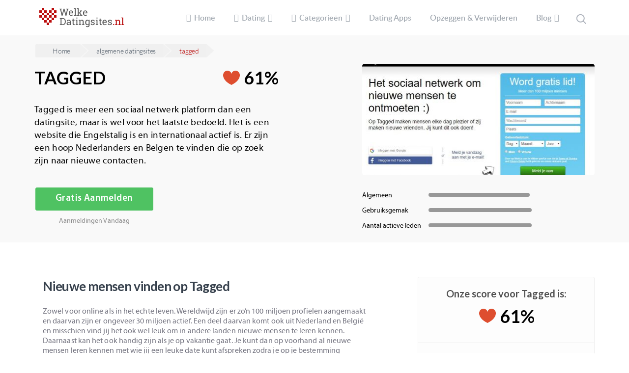

--- FILE ---
content_type: text/html; charset=UTF-8
request_url: https://www.welkedatingsites.nl/datingsites/tagged/
body_size: 16540
content:
<!DOCTYPE html>
<html lang="nl" prefix="og: http://ogp.me/ns# fb: http://ogp.me/ns/fb# article: http://ogp.me/ns/article#">
<head>
	<meta http-equiv="Content-Type" content="text/html; charset=UTF-8" />
	<meta name="viewport" content="width=device-width, initial-scale=1.0, user-scalable=0">

	<link rel="profile" href="http://gmpg.org/xfn/11" />
	<link rel="pingback" href="https://www.welkedatingsites.nl/xmlrpc.php" />

	
    <!-- This site is running CAOS: Complete Analytics Optimization Suite for Wordpress -->
    <script>
    
        (function(i,s,o,g,r,a,m){i['GoogleAnalyticsObject']=r;i[r]=i[r]||function(){
                (i[r].q=i[r].q||[]).push(arguments)},i[r].l=1*new Date();a=s.createElement(o),
                m=s.getElementsByTagName(o)[0];a.async=1;a.src=g;m.parentNode.insertBefore(a,m)
                })(window,document,'script','https://www.welkedatingsites.nl/wp-content/plugins/host-analyticsjs-local/cache/local-ga.js','ga');

        ga('create', 'UA-36642314-1',
        {
            'cookieName':   'caosLocalGa',
            'cookieDomain': 'www.welkedatingsites.nl',
            'cookieExpires':'0',
        });
            ga('send', 'pageview');
    </script>
<style type="text/css" id="aoatfcss" media="all">#mega-menu-wrap-main-menu,#mega-menu-wrap-main-menu #mega-menu-main-menu,#mega-menu-wrap-main-menu #mega-menu-main-menu a.mega-menu-link,#mega-menu-wrap-main-menu #mega-menu-main-menu li.mega-menu-item,#mega-menu-wrap-main-menu #mega-menu-main-menu ul.mega-sub-menu{-webkit-border-radius:0;-moz-border-radius:0;-ms-border-radius:0;-o-border-radius:0;border-radius:0;-webkit-box-shadow:none;-moz-box-shadow:none;-ms-box-shadow:none;-o-box-shadow:none;box-shadow:none;background:0 0;border:0;bottom:auto;box-sizing:border-box;clip:auto;color:#666;display:block;float:none;font-family:inherit;font-size:14px;height:auto;left:auto;line-height:1.7;list-style-type:none;margin:0;min-height:auto;max-height:none;opacity:1;outline:0;overflow:visible;padding:0;position:relative;right:auto;text-align:left;text-decoration:none;text-transform:none;top:auto;vertical-align:baseline;visibility:inherit;width:auto;word-wrap:break-word}#mega-menu-wrap-main-menu #mega-menu-main-menu a.mega-menu-link:after,#mega-menu-wrap-main-menu #mega-menu-main-menu a.mega-menu-link:before,#mega-menu-wrap-main-menu #mega-menu-main-menu li.mega-menu-item:after,#mega-menu-wrap-main-menu #mega-menu-main-menu li.mega-menu-item:before,#mega-menu-wrap-main-menu #mega-menu-main-menu ul.mega-sub-menu:after,#mega-menu-wrap-main-menu #mega-menu-main-menu ul.mega-sub-menu:before,#mega-menu-wrap-main-menu #mega-menu-main-menu:after,#mega-menu-wrap-main-menu #mega-menu-main-menu:before,#mega-menu-wrap-main-menu:after,#mega-menu-wrap-main-menu:before{display:none}#mega-menu-wrap-main-menu{background:rgba(51,51,51,0);-webkit-border-radius:0;-moz-border-radius:0;-ms-border-radius:0;-o-border-radius:0;border-radius:0}#mega-menu-wrap-main-menu #mega-menu-main-menu{visibility:visible;text-align:right;padding:0}@media only screen and (max-width:1024px){#mega-menu-wrap-main-menu #mega-menu-main-menu{background:#fff}}@media only screen and (max-width:1024px){#mega-menu-wrap-main-menu #mega-menu-main-menu{padding:0}}#mega-menu-wrap-main-menu #mega-menu-main-menu a.mega-menu-link{display:inline}#mega-menu-wrap-main-menu #mega-menu-main-menu a.mega-menu-link .mega-description-group{vertical-align:middle;display:inline-block}#mega-menu-wrap-main-menu #mega-menu-main-menu a.mega-menu-link .mega-description-group .mega-menu-description,#mega-menu-wrap-main-menu #mega-menu-main-menu a.mega-menu-link .mega-description-group .mega-menu-title{line-height:1.5;display:block}#mega-menu-wrap-main-menu #mega-menu-main-menu a.mega-menu-link .mega-description-group .mega-menu-description{font-style:italic;font-size:.8em;text-transform:none;font-weight:400}#mega-menu-wrap-main-menu #mega-menu-main-menu input{max-width:100%}#mega-menu-wrap-main-menu #mega-menu-main-menu li.mega-menu-item>ul.mega-sub-menu{display:block;visibility:hidden;opacity:1}#mega-menu-wrap-main-menu #mega-menu-main-menu li.mega-menu-item.mega-menu-megamenu ul.mega-sub-menu ul.mega-sub-menu{visibility:inherit;opacity:1}#mega-menu-wrap-main-menu #mega-menu-main-menu li.mega-menu-item a[class^=dashicons]:before{font-family:dashicons}#mega-menu-wrap-main-menu #mega-menu-main-menu li.mega-menu-item a.mega-menu-link:before{display:inline-block;font:inherit;font-family:dashicons;position:static;margin:0 6px 0 0;vertical-align:top;-webkit-font-smoothing:antialiased;-moz-osx-font-smoothing:grayscale;color:inherit;background:0 0;height:auto;width:auto;top:auto}#mega-menu-wrap-main-menu #mega-menu-main-menu>li.mega-menu-megamenu.mega-menu-item{position:static}#mega-menu-wrap-main-menu #mega-menu-main-menu>li.mega-menu-item{margin:0 18px 0 0;display:inline-block;height:auto;vertical-align:middle}#mega-menu-wrap-main-menu #mega-menu-main-menu>li.mega-menu-item.mega-current-menu-item>a.mega-menu-link{background:rgba(51,51,51,0);color:#4b5465;font-weight:400;text-decoration:none;border-color:#b10004}@media only screen and (max-width:1024px){#mega-menu-wrap-main-menu #mega-menu-main-menu>li.mega-menu-item.mega-current-menu-item>a.mega-menu-link{color:#a1a8b0;background:#fff}}#mega-menu-wrap-main-menu #mega-menu-main-menu>li.mega-menu-item>a.mega-menu-link{border-top:0 solid rgba(34,34,34,0);border-left:0 solid rgba(34,34,34,0);border-right:0 solid rgba(34,34,34,0);border-bottom:3px solid rgba(34,34,34,0);outline:0;text-decoration:none;padding:0 10px 0 10px;line-height:72px;font-weight:400;height:72px;vertical-align:baseline;text-align:left;width:auto;display:block;color:#a1a8b0;text-transform:none;text-decoration:none;background:rgba(0,0,0,0);-webkit-border-radius:0;-moz-border-radius:0;-ms-border-radius:0;-o-border-radius:0;border-radius:0;font-family:inherit;font-size:16px}@media only screen and (max-width:1024px){#mega-menu-wrap-main-menu #mega-menu-main-menu>li.mega-menu-item{display:list-item;margin:0;clear:both;border:0}#mega-menu-wrap-main-menu #mega-menu-main-menu>li.mega-menu-item>a.mega-menu-link{-webkit-border-radius:0;-moz-border-radius:0;-ms-border-radius:0;-o-border-radius:0;border-radius:0;border:0;margin:0;line-height:40px;height:40px;padding:0 10px;background:0 0;text-align:left;color:#a1a8b0;font-size:16px}}#mega-menu-wrap-main-menu #mega-menu-main-menu>li.mega-menu-megamenu>ul.mega-sub-menu{z-index:999;-webkit-border-radius:0;-moz-border-radius:0;-ms-border-radius:0;-o-border-radius:0;border-radius:0;background:#fff;padding:0;position:absolute;width:100%;border-top:0 solid #fff;border-left:0 solid #fff;border-right:0 solid #fff;border-bottom:0 solid #fff;max-width:none;left:0}@media only screen and (max-width:1024px){#mega-menu-wrap-main-menu #mega-menu-main-menu>li.mega-menu-megamenu>ul.mega-sub-menu{float:left;position:static;width:100%}}#mega-menu-wrap-main-menu #mega-menu-main-menu>li.mega-menu-megamenu>ul.mega-sub-menu>li.mega-menu-item ul.mega-sub-menu{clear:both}#mega-menu-wrap-main-menu #mega-menu-main-menu>li.mega-menu-megamenu>ul.mega-sub-menu>li.mega-menu-item{color:#666;font-family:inherit;font-size:14px;display:block;float:left;clear:none;padding:15px 15px 15px 15px;vertical-align:top}#mega-menu-wrap-main-menu #mega-menu-main-menu>li.mega-menu-megamenu>ul.mega-sub-menu>li.mega-menu-item>a.mega-menu-link{color:#4b5465;font-family:inherit;font-size:16px;text-transform:uppercase;text-decoration:none;font-weight:700;margin:0;padding:0;vertical-align:top;display:block;border-top:0 solid #555;border-left:0 solid #555;border-right:0 solid #555;border-bottom:0 solid #555}#mega-menu-wrap-main-menu #mega-menu-main-menu>li.mega-menu-megamenu>ul.mega-sub-menu>li.mega-menu-item li.mega-menu-item>a.mega-menu-link{color:#4b5465;font-family:inherit;font-size:14px;text-transform:none;text-decoration:none;font-weight:400;margin:0;padding:0;vertical-align:top;display:block}@media only screen and (max-width:1024px){#mega-menu-wrap-main-menu #mega-menu-main-menu>li.mega-menu-megamenu>ul.mega-sub-menu{border:0;padding:10px;-webkit-border-radius:0;-moz-border-radius:0;-ms-border-radius:0;-o-border-radius:0;border-radius:0}#mega-menu-wrap-main-menu #mega-menu-main-menu>li.mega-menu-megamenu>ul.mega-sub-menu>li.mega-menu-item{width:50%}#mega-menu-wrap-main-menu #mega-menu-main-menu>li.mega-menu-megamenu>ul.mega-sub-menu>li:nth-child(odd){clear:left}}#mega-menu-wrap-main-menu #mega-menu-main-menu>li.mega-menu-flyout ul.mega-sub-menu{z-index:999;position:absolute;width:150px;border-top:0 solid #fff;border-left:0 solid #fff;border-right:0 solid #fff;border-bottom:0 solid #fff;padding:0;background:#fff;max-width:none}@media only screen and (max-width:1024px){#mega-menu-wrap-main-menu #mega-menu-main-menu>li.mega-menu-flyout ul.mega-sub-menu{float:left;position:static;width:100%;padding:0;border:0}}@media only screen and (max-width:1024px){#mega-menu-wrap-main-menu #mega-menu-main-menu>li.mega-menu-flyout ul.mega-sub-menu li.mega-menu-item{clear:both}}#mega-menu-wrap-main-menu #mega-menu-main-menu>li.mega-menu-flyout ul.mega-sub-menu li.mega-menu-item a.mega-menu-link{display:block;background:#fff;color:#4b5465;font-family:inherit;font-size:14px;font-weight:400;padding:0 10px 0 10px;line-height:35px;text-decoration:none;text-transform:none;vertical-align:baseline}#mega-menu-wrap-main-menu #mega-menu-main-menu>li.mega-menu-flyout ul.mega-sub-menu li.mega-menu-item:first-child>a.mega-menu-link{border-top-left-radius:0;border-top-right-radius:0}@media only screen and (max-width:1024px){#mega-menu-wrap-main-menu #mega-menu-main-menu>li.mega-menu-flyout ul.mega-sub-menu li.mega-menu-item:first-child>a.mega-menu-link{border-top-left-radius:0;border-top-right-radius:0}}#mega-menu-wrap-main-menu #mega-menu-main-menu>li.mega-menu-flyout ul.mega-sub-menu li.mega-menu-item:last-child>a.mega-menu-link{border-bottom-right-radius:0;border-bottom-left-radius:0}@media only screen and (max-width:1024px){#mega-menu-wrap-main-menu #mega-menu-main-menu>li.mega-menu-flyout ul.mega-sub-menu li.mega-menu-item:last-child>a.mega-menu-link{border-bottom-right-radius:0;border-bottom-left-radius:0}}#mega-menu-wrap-main-menu #mega-menu-main-menu li.mega-menu-item-has-children>a.mega-menu-link span.mega-indicator:after,#mega-menu-wrap-main-menu #mega-menu-main-menu li.mega-menu-item-has-children>a.mega-menu-link:after{content:'\f140';display:inline-block;font-family:dashicons;margin:0 0 0 6px;vertical-align:top;-webkit-font-smoothing:antialiased;-moz-osx-font-smoothing:grayscale;transform:rotate(0);color:inherit;position:relative;background:0 0;height:auto;width:auto}#mega-menu-wrap-main-menu #mega-menu-main-menu li.mega-menu-item-has-children>a.mega-menu-link>span.mega-indicator{display:none;float:right;margin:0 0 0 6px;height:auto;width:auto;background:0 0;position:relative}#mega-menu-wrap-main-menu #mega-menu-main-menu li.mega-menu-item-has-children>a.mega-menu-link>span.mega-indicator:after{content:'\f142'}@media only screen and (max-width:1024px){#mega-menu-wrap-main-menu #mega-menu-main-menu li.mega-menu-item-has-children a.mega-menu-link:after{float:right}}#mega-menu-wrap-main-menu #mega-menu-main-menu li.mega-menu-megamenu:not(.mega-menu-tabbed) li.mega-menu-item-has-children>a.mega-menu-link:after{display:none}#mega-menu-wrap-main-menu #mega-menu-main-menu li.mega-menu-item li.mega-menu-item-has-children>a.mega-menu-link:after{content:'\f139';float:right}@media only screen and (max-width:1024px){#mega-menu-wrap-main-menu #mega-menu-main-menu li.mega-menu-item li.mega-menu-item-has-children>a.mega-menu-link:after{content:'\f140'}}#mega-menu-wrap-main-menu .mega-menu-toggle{display:none;z-index:1;background:#fff;-webkit-border-radius:2px 2px 2px 2px;-moz-border-radius:2px 2px 2px 2px;-ms-border-radius:2px 2px 2px 2px;-o-border-radius:2px 2px 2px 2px;border-radius:2px 2px 2px 2px;line-height:40px;height:40px;text-align:left;-webkit-touch-callout:none;outline:0;white-space:nowrap}@media only screen and (max-width:1024px){#mega-menu-wrap-main-menu .mega-menu-toggle{display:-webkit-box;display:-ms-flexbox;display:-webkit-flex;display:flex}}#mega-menu-wrap-main-menu .mega-menu-toggle .mega-toggle-blocks-center,#mega-menu-wrap-main-menu .mega-menu-toggle .mega-toggle-blocks-left,#mega-menu-wrap-main-menu .mega-menu-toggle .mega-toggle-blocks-right{display:-webkit-box;display:-ms-flexbox;display:-webkit-flex;display:flex;-ms-flex-preferred-size:33.33%;-webkit-flex-basis:33.33%;flex-basis:33.33%}#mega-menu-wrap-main-menu .mega-menu-toggle .mega-toggle-blocks-left{-webkit-box-flex:1;-ms-flex:1;-webkit-flex:1;flex:1;-webkit-box-pack:start;-ms-flex-pack:start;-webkit-justify-content:flex-start;justify-content:flex-start}#mega-menu-wrap-main-menu .mega-menu-toggle .mega-toggle-blocks-left .mega-toggle-block{margin-left:6px}#mega-menu-wrap-main-menu .mega-menu-toggle .mega-toggle-blocks-center{-webkit-box-pack:center;-ms-flex-pack:center;-webkit-justify-content:center;justify-content:center}#mega-menu-wrap-main-menu .mega-menu-toggle .mega-toggle-blocks-right{-webkit-box-flex:1;-ms-flex:1;-webkit-flex:1;flex:1;-webkit-box-pack:end;-ms-flex-pack:end;-webkit-justify-content:flex-end;justify-content:flex-end}#mega-menu-wrap-main-menu .mega-menu-toggle .mega-toggle-block{display:-webkit-box;display:-ms-flexbox;display:-webkit-flex;display:flex;height:100%;-webkit-align-self:center;-ms-flex-item-align:center;align-self:center;-ms-flex-negative:0;-webkit-flex-shrink:0;flex-shrink:0}@media only screen and (max-width:1024px){#mega-menu-wrap-main-menu .mega-menu-toggle+#mega-menu-main-menu{display:none}#mega-menu-wrap-main-menu .mega-menu-toggle+#mega-menu-main-menu li.mega-menu-item>ul.mega-sub-menu{display:none;visibility:visible;opacity:1}}#mega-menu-wrap-main-menu .mega-menu-toggle .mega-toggle-block-1:after{content:'\f333';font-family:dashicons;font-size:24px;color:#fff;margin:0 0 0 5px}#mega-menu-wrap-main-menu .mega-menu-toggle .mega-toggle-block-1 .mega-toggle-label{color:#fff;font-size:14px}#mega-menu-wrap-main-menu .mega-menu-toggle .mega-toggle-block-1 .mega-toggle-label .mega-toggle-label-open{display:none}#mega-menu-wrap-main-menu .mega-menu-toggle .mega-toggle-block-1 .mega-toggle-label .mega-toggle-label-closed{display:inline}#mega-menu-wrap-main-menu{clear:both}#mega-menu-wrap-main-menu #mega-menu-main-menu a.mega-menu-link .mega-description-group .mega-menu-description{display:none}body,input{-webkit-font-smoothing:antialiased;-moz-osx-font-smoothing:grayscale}img{height:auto}a{text-decoration:underline}body{-moz-osx-font-smoothing:grayscale}iframe,img{max-width:100%}table .rate,table th{white-space:nowrap}nav ul{list-style:none}table{border-spacing:0;border-collapse:collapse}*,:after,:before{padding:0;margin:0;outline:0;box-sizing:border-box}header,nav{display:block}img{display:inline-block}body{font-smoothing:antialiased;-webkit-text-size-adjust:none;-ms-text-size-adjust:none;text-size-adjust:none}iframe,img{border:0}img{vertical-align:middle}input::-moz-focus-inner{padding:0;border:0}input[type=text]{-webkit-appearance:none;-moz-appearance:none;appearance:none}input{font-family:inherit;font-size:inherit;color:inherit;font-smoothing:antialiased}body{min-width:320px;background:#fff;font-family:Arial,Helvetica,sans-serif;font-size:16px;line-height:1.3;color:#505050}a{color:inherit}h1,h2,h4,h5{margin-bottom:.65em;font-family:Lato,sans-serif;color:#36404c}h1{font-size:32px}h2{font-size:28px}h4{font-size:20px}h5{font-size:18px}p,table,ul{margin-bottom:1.3em}h5:last-child,p:last-child,table:last-child,ul:last-child{margin-bottom:0}@media(max-width:767px){body{font-size:15px}p,table,ul{margin-bottom:1.9em}}@font-face{font-family:Lato;src:url(//www.welkedatingsites.nl/wp-content/themes/welkedatingsites/assets/../fonts/Lato-Semibold.eot);src:url(//www.welkedatingsites.nl/wp-content/themes/welkedatingsites/assets/../fonts/Lato-Semibold.eot?#iefix) format('embedded-opentype'),url(//www.welkedatingsites.nl/wp-content/themes/welkedatingsites/assets/../fonts/Lato-Semibold.woff) format('woff'),url(//www.welkedatingsites.nl/wp-content/themes/welkedatingsites/assets/../fonts/Lato-Semibold.ttf) format('truetype'),url(//www.welkedatingsites.nl/wp-content/themes/welkedatingsites/assets/../fonts/Lato-Semibold.svg#Lato) format('svg');font-style:normal;font-weight:600}@font-face{font-family:Lato;src:url(//www.welkedatingsites.nl/wp-content/themes/welkedatingsites/assets/../fonts/Lato-LightItalic.eot);src:url(//www.welkedatingsites.nl/wp-content/themes/welkedatingsites/assets/../fonts/Lato-LightItalic.eot?#iefix) format('embedded-opentype'),url(//www.welkedatingsites.nl/wp-content/themes/welkedatingsites/assets/../fonts/Lato-LightItalic.woff) format('woff'),url(//www.welkedatingsites.nl/wp-content/themes/welkedatingsites/assets/../fonts/Lato-LightItalic.ttf) format('truetype'),url(//www.welkedatingsites.nl/wp-content/themes/welkedatingsites/assets/../fonts/Lato-LightItalic.svg#Lato) format('svg');font-style:italic;font-weight:300}@font-face{font-family:Lato;src:url(//www.welkedatingsites.nl/wp-content/themes/welkedatingsites/assets/../fonts/Lato-Light.eot);src:url(//www.welkedatingsites.nl/wp-content/themes/welkedatingsites/assets/../fonts/Lato-Light.eot?#iefix) format('embedded-opentype'),url(//www.welkedatingsites.nl/wp-content/themes/welkedatingsites/assets/../fonts/Lato-Light.woff) format('woff'),url(//www.welkedatingsites.nl/wp-content/themes/welkedatingsites/assets/../fonts/Lato-Light.ttf) format('truetype'),url(//www.welkedatingsites.nl/wp-content/themes/welkedatingsites/assets/../fonts/Lato-Light.svg#Lato) format('svg');font-style:normal;font-weight:300}@font-face{font-family:MyriadPro;src:url(//www.welkedatingsites.nl/wp-content/themes/welkedatingsites/assets/../fonts/MyriadPro.eot);src:url(//www.welkedatingsites.nl/wp-content/themes/welkedatingsites/assets/../fonts/MyriadPro.eot?#iefix) format('embedded-opentype'),url(//www.welkedatingsites.nl/wp-content/themes/welkedatingsites/assets/../fonts/MyriadPro.woff) format('woff'),url(//www.welkedatingsites.nl/wp-content/themes/welkedatingsites/assets/../fonts/MyriadPro.ttf) format('truetype'),url(//www.welkedatingsites.nl/wp-content/themes/welkedatingsites/assets/../fonts/MyriadPro.svg#MyriadPro) format('svg');font-style:normal;font-weight:400}@font-face{font-family:MyriadPro;src:url(//www.welkedatingsites.nl/wp-content/themes/welkedatingsites/assets/../fonts/MyriadPro-Semibold.eot);src:url(//www.welkedatingsites.nl/wp-content/themes/welkedatingsites/assets/../fonts/MyriadPro-Semibold.eot?#iefix) format('embedded-opentype'),url(//www.welkedatingsites.nl/wp-content/themes/welkedatingsites/assets/../fonts/MyriadPro-Semibold.woff) format('woff'),url(//www.welkedatingsites.nl/wp-content/themes/welkedatingsites/assets/../fonts/MyriadPro-Semibold.ttf) format('truetype'),url(//www.welkedatingsites.nl/wp-content/themes/welkedatingsites/assets/../fonts/MyriadPro-Semibold.svg#MyriadPro) format('svg');font-style:normal;font-weight:600}body .gform_wrapper ul.gform_fields li.gfield label{margin-top:0 !important}body .gform_wrapper input:not([type=radio]):not([type=checkbox]):not([type=submit]):not([type=button]):not([type=image]):not([type=file]){border:1px solid #f1f1f1;padding:10px;width:100% !important}body .gform_wrapper .top_label .gfield_label{color:#38424e}@media(max-width:767px){body .gform_wrapper input:not([type=radio]):not([type=checkbox]):not([type=image]):not([type=file]){min-height:1px;line-height:1}body .gform_wrapper input:not([type=radio]):not([type=checkbox]):not([type=submit]):not([type=button]):not([type=image]):not([type=file]){font-size:13px}}.col-size1{width:55.5%}input:-ms-input-placeholder{color:inherit;opacity:1}input:-webkit-autofill{-webkit-text-fill-color:inherit;-webkit-box-shadow:0 0 0 1000px #fff inset}input{-webkit-appearance:none;-moz-appearance:none;appearance:none}.btn{display:inline-block;vertical-align:middle;text-align:center;background-color:#4fc262;-webkit-appearance:none;-moz-appearance:none;appearance:none;padding:14px 10px;font-size:16px;border-radius:3px;color:#fff;text-transform:uppercase;text-decoration:none;font-weight:600;letter-spacing:1px;min-width:260px;border:1px solid #4fc262 !important}.form-search label{color:#a1a8b0}.form-search label,.header{right:0;background-color:#fff}.logo{max-width:173px}@media(max-width:767px){.btn{min-width:200px;padding:10px 10px 13px;font-size:13px}.logo{max-width:121px}}.wrapper{min-height:100vh;padding-top:72px;overflow:hidden;width:100%}@media(max-width:1023px){.wrapper{padding-top:64px}}.shell{max-width:1200px;padding-left:30px;padding-right:30px;margin:auto}@media(max-width:767px){.wrapper{padding-top:50px}.shell{padding:0 17px}}.header{position:absolute;top:0;left:0;z-index:5000}.home .header{box-shadow:none}.header .shell{display:-ms-flexbox;display:flex;-ms-flex-pack:justify;justify-content:space-between;-ms-flex-align:center;align-items:center;padding:0 40px}@media(max-width:1023px){.header{padding:11px 0}.header .logo{margin:0 auto}}@media(max-width:782px){.header{box-shadow:0 1px 0 rgba(201,201,201,.5)}}.form-search{display:inline-block;position:relative;padding:16px 7px 22px}.form-search label{position:absolute;top:100%;margin:3px 0;padding:10px !important;display:block;opacity:0}.form-search .search-field{border:1px solid #a1a8b0;padding:5px 10px;font-size:14px}.form-search label .screen-reader-text{display:none}.form-search .search-submit{border:0;width:20px;height:20px;background:url(//www.welkedatingsites.nl/wp-content/themes/welkedatingsites/assets/../images/ico-search.png) no-repeat;display:inline-block;font-size:0}@media(max-width:1023px){.form-search{width:100%;position:relative;padding:0}.form-search form{width:100%}.form-search label{width:100%;position:relative;opacity:1;z-index:99}.form-search .search-field{width:100%;padding-right:35px;z-index:150}.form-search .search-submit{position:absolute;top:49%;right:25px;-ms-transform:translateY(-50%);transform:translateY(-50%);z-index:100}}@media(max-width:1023px){.nav{position:absolute}.nav{top:100%;left:0;width:100%;max-height:0;padding:0;overflow:visible;background-color:#fff;-ms-flex-wrap:wrap;flex-wrap:wrap}}.intro{background-size:cover}.intro{position:relative;background-position:center;color:#fff;padding:74px 0 58px;font-size:17px;font-weight:400;background-image:url(//www.welkedatingsites.nl/wp-content/themes/welkedatingsites/assets/../images/intro-bg.jpg)}.intro:before{content:'';position:absolute;top:0;left:0;right:0;bottom:0;opacity:.64;background:#1f1f1f;background:linear-gradient(to bottom,rgba(31,31,31,1) 0,rgba(32,32,32,1) 100%)}.intro.intro-no-overlay:before{content:none !important}.intro .shell{position:relative;z-index:50;display:-ms-flexbox;display:flex;-ms-flex-pack:justify;justify-content:space-between}.intro .intro-content{width:36.5%;padding:0;line-height:1.41}.intro .intro-content h1{font-family:Lato,sans-serif;font-size:52px;line-height:1.27;letter-spacing:-.5px;margin-bottom:.75em;color:#fff}.intro p{font-family:MyriadPro,sans-serif}.intro p{letter-spacing:-.45px}.intro .intro-aside ul li h4{font-size:22px;font-family:Lato,sans-serif;letter-spacing:-.3px;font-weight:400;text-transform:uppercase;margin:0 0 2px;opacity:.8;color:#fff}@media(max-width:1023px){.intro{padding:43px 0 40px}.intro .shell{-ms-flex-wrap:wrap;flex-wrap:wrap}.intro .intro-content{width:100%;font-size:18px;font-weight:400;line-height:1.35;padding:20px 0;text-align:center}.intro .intro-content p{margin-bottom:10px;letter-spacing:.1px}.intro .intro-content h1{font-size:42px;letter-spacing:-.8px;line-height:1.3;padding:0 40px;margin-bottom:30px}.intro .intro-content .btn{display:block;font-size:15px;max-width:266px;margin:54px auto 0;padding:12px 10px 13px;letter-spacing:.6px;border-bottom-color:#2f9b00}.intro .intro-aside ul li h4{display:none}}@media(max-width:767px){.intro{padding:0;box-shadow:0 1px 1px #e2e2e2}.home .intro .intro-content{min-height:calc(100vh - 50px);display:-ms-flexbox;display:flex;-ms-flex-direction:column;flex-direction:column;-ms-flex-align:center;align-items:center;-ms-flex-pack:center;justify-content:center;padding:16px 5px}.intro .intro-content{font-size:18px;padding:25px 5px 12px;line-height:1.4}.intro .intro-content h1{margin-bottom:21px !important;font-size:32px;padding-bottom:0}.intro .intro-content p{letter-spacing:.15px;margin-bottom:.5em}.intro .intro-content p:last-child{margin-bottom:9px}}@media(max-width:479px){.intro .intro-content p{width:100%}.intro .intro-content .btn{max-width:100%;margin-left:5px;margin-right:5px}}.section .col-size1{width:55.5%}.section.cms-section-recent-reviews-table table img{max-width:100px}@media(max-width:1023px){.section .col-size1{width:calc(100% + 34px);padding:20px;margin:0 -17px}.cms-section-recent-reviews-table .col-size1{background-color:#fff;box-shadow:0 2px 1px #e5e6e6;border-top:1px solid #ededed;border-bottom:1px solid #ededed}.section .section-inner-content+.section-inner-content{margin-top:20px}}@media(max-width:767px){.section .col-size1{padding:22px 17px}}.section-callout .gform_wrapper .top_label .gfield_label{display:none}.section-callout .gform_wrapper input:not([type=radio]):not([type=checkbox]):not([type=submit]):not([type=button]):not([type=image]):not([type=file]){padding:15px 180px 15px 20px;border-radius:3px;color:#505050;margin:0}.section-callout .gform_wrapper .gform_footer input{width:100% !important;position:absolute;top:0;left:0;right:0;bottom:0}@media(max-width:767px){.section-callout .gform_wrapper input:not([type=radio]):not([type=checkbox]):not([type=submit]):not([type=button]):not([type=image]):not([type=file]){padding:9px 95px 9px 10px;font-size:15px}.section-callout .gform_wrapper .gform_footer input{font-size:12px !important;padding:9px 10px !important}}@media(max-width:1023px){.cms-section-recent-reviews-table .col-size1{display:none}}.tabs .tabs-body{background-color:#fff}.tabs .tab{padding:73px 0 100px;display:none}.tabs .tab-body{column-count:2;column-gap:75px}.tabs .tab-body>*{padding-right:30px}.tabs .tab-body p{margin-bottom:1.1em}.tabs .tab-body *{break-inside:avoid}@media(max-width:1023px){.tabs .tab-body{column-count:auto}.tabs .tabs-body{display:none}}.articles.list-horizontal .article-foot .btn+p{display:none}.articles.list-horizontal .article-foot a:not(.btn){text-decoration:none;display:block;font-size:16px;color:#485461;font-weight:400}@media(max-width:850px){.articles.list-horizontal .article-foot .col-size3+a{display:none}}.rate{display:block;font-size:0}.rate .ico-star{background:url(//www.welkedatingsites.nl/wp-content/themes/welkedatingsites/assets/../images/ico-star-gray.svg) no-repeat;background-size:cover;width:14px;height:14px;display:inline-block}.rate .ico-star+.ico-star{margin-left:1px}@media(max-width:767px){.rate .ico-star+.ico-star{margin-left:1px}.rate .ico-star{height:10px;width:10px;background-size:100% 100%}}table td,table th h5{vertical-align:middle}table th,table th h5{color:#fff;font-weight:400}table th h5{display:inline-block}table{margin-bottom:0;max-width:100%;width:100%}table th{background-color:#475263;text-align:center;font-size:16px;padding:25px 5px;width:27%}table th h5{line-height:1.15;max-width:calc(100% - 15px);margin:0;padding-right:16px;font-size:18px;letter-spacing:-.99px}table th:first-child{border-radius:3px 0 0;width:15%;text-align:left}table th:nth-last-child(2){width:33%}table th:last-child{border-radius:0 3px 0 0}table td{padding:11px 12px;font-size:16px;min-height:90px;border-bottom:1px solid #e6e8e8;background-color:#fff}table td:first-child{border-left:1px solid #e6e8e8}table td:last-child{border-right:1px solid #e6e8e8}table tr:last-child td:first-child{border-radius:0 0 0 3px}table tr:last-child td:last-child{border-radius:0 0 3px}table td a:not(.btn){color:#000;text-decoration:none;font-size:14px}table td:first-child img{margin:0 auto;display:block;max-width:35px}table td:nth-last-child(2){font-size:18px}table td.col-medal{padding:0}table td.col-gratis,table td.col-links,table td.col-medal,table td.col-ranking,table td.col-title{text-align:center;vertical-align:middle}table td.col-links .btn{min-width:142px;padding:4px 35px 5px;margin-bottom:5px;font-size:14px;letter-spacing:-.07px;font-weight:400;width:100%;text-transform:none}table td.col-links .post-link{line-height:1}@media(max-width:1200px){table td,table th{white-space:normal}table{margin-bottom:20px !important}table td{padding:7px}table th{padding:15px 10px}}#mega-menu-wrap-main-menu{font-family:Lato,sans-serif}.mega-menu-toggle{position:absolute;top:-45px;left:0}#mega-menu-wrap-main-menu{width:100%;-ms-flex-align:center;-ms-grid-row-align:center;align-items:center}#mega-menu-wrap-main-menu #mega-menu-main-menu>li.mega-menu-item>a.mega-menu-link{font-weight:600 !important}#mega-menu-wrap-main-menu li.mega-current-menu-item a{color:#4b5465 !important;font-weight:700 !important}#mega-menu-wrap-main-menu #mega-menu-main-menu>li.mega-menu-megamenu>ul.mega-sub-menu>li.mega-menu-item li.mega-menu-item>a.mega-menu-link{font-weight:600 !important}@media(max-width:1023px){#mega-menu-wrap-main-menu .mega-menu-toggle .mega-toggle-block-1 .mega-toggle-label,#mega-menu-wrap-main-menu .mega-menu-toggle .mega-toggle-block-1:after{color:#a1a8b0}}.gform_wrapper *{box-sizing:border-box !important}.gform_wrapper input:not([type=radio]):not([type=checkbox]):not([type=submit]):not([type=button]):not([type=image]):not([type=file]){font-size:inherit;font-family:inherit;padding:5px 4px;letter-spacing:normal}.gform_wrapper label.gfield_label{font-weight:700;font-size:inherit}.gform_wrapper .top_label .gfield_label{display:-moz-inline-stack;display:inline-block;line-height:1.3;clear:both}.gform_wrapper .gform_hidden,.gform_wrapper input.gform_hidden,.gform_wrapper input[type=hidden]{display:none !important;max-height:1px !important;overflow:hidden}@media only screen and (max-width:641px){.gform_wrapper input:not([type=radio]):not([type=checkbox]):not([type=image]):not([type=file]){line-height:2;min-height:2rem}}@font-face{font-family:dashicons;src:url(../fonts/dashicons.eot)}.dashicons-admin-home:before{content:"\f102"}.dashicons-heart:before{content:"\f487"}.dashicons-id-alt:before{content:"\f337"}@font-face{font-family:Lato;font-style:normal;font-weight:700;src:local('Lato Bold'),local('Lato-Bold'),url(//fonts.gstatic.com/s/lato/v14/S6u9w4BMUTPHh6UVSwiPHA.ttf) format('truetype')}</style><link rel="preload" as="style" media="all" href="https://www.welkedatingsites.nl/wp-content/cache/autoptimize/css/autoptimize_ce34ac028d5c1d8b8d4f3e2cfc0e1b43.css" onload="this.onload=null;this.rel='stylesheet'" /><link rel="preload" as="style" media="screen,  projection" href="https://www.welkedatingsites.nl/wp-content/cache/autoptimize/css/autoptimize_1bec033463d5c03ce63cd29e4ee7590b.css" onload="this.onload=null;this.rel='stylesheet'" /><noscript id="aonoscrcss"><link type="text/css" media="all" href="https://www.welkedatingsites.nl/wp-content/cache/autoptimize/css/autoptimize_ce34ac028d5c1d8b8d4f3e2cfc0e1b43.css" rel="stylesheet" /><link type="text/css" media="screen,  projection" href="https://www.welkedatingsites.nl/wp-content/cache/autoptimize/css/autoptimize_1bec033463d5c03ce63cd29e4ee7590b.css" rel="stylesheet" /></noscript><title>TAGGED - Reviews, Kosten en Ervaringen | Welke dating site</title>

<!-- SEO Ultimate Plus (https://seoultimateplus.com) -->
	<meta property="og:type" content="article" />
	<meta property="article:published_time" content="2018-06-01" />
	<meta property="article:modified_time" content="2019-01-07" />
	<meta property="article:author" content="https://www.welkedatingsites.nl/author/admin/" />
	<meta property="article:tag" content="Algemene Datingsites" />
	<meta property="article:tag" content="Chatten met vreemden" />
	<meta property="og:url" content="https://www.welkedatingsites.nl/datingsites/tagged/" />
	<meta property="og:image" content="https://www.welkedatingsites.nl/wp-content/uploads/2018/06/www.welkedatingsites.nl-tagged-tagged.jpg" />
	<meta property="og:site_name" content="Welkedatingsites.nl" />
	<meta name="twitter:card" content="summary" />
<!-- /SEO Ultimate Plus -->

<link rel='dns-prefetch' href='//s.w.org' />
<link rel="alternate" type="application/rss+xml" title="Welkedatingsites.nl &raquo; Feed" href="https://www.welkedatingsites.nl/feed/" />
<link rel="alternate" type="application/rss+xml" title="Welkedatingsites.nl &raquo; Reactiesfeed" href="https://www.welkedatingsites.nl/comments/feed/" />
<link rel="alternate" type="application/rss+xml" title="Welkedatingsites.nl &raquo; Tagged Reactiesfeed" href="https://www.welkedatingsites.nl/datingsites/tagged/feed/" />
		
		
	



<link rel='stylesheet' id='dashicons-css'  href='https://www.welkedatingsites.nl/wp-includes/css/dashicons.min.css?ver=5.6' type='text/css' media='all' />







<link rel="https://api.w.org/" href="https://www.welkedatingsites.nl/wp-json/" /><link rel="alternate" type="application/json" href="https://www.welkedatingsites.nl/wp-json/wp/v2/posts/12184" /><link rel="EditURI" type="application/rsd+xml" title="RSD" href="https://www.welkedatingsites.nl/xmlrpc.php?rsd" />
<link rel="wlwmanifest" type="application/wlwmanifest+xml" href="https://www.welkedatingsites.nl/wp-includes/wlwmanifest.xml" /> 
<meta name="generator" content="WordPress 5.6" />
<link rel="canonical" href="https://www.welkedatingsites.nl/datingsites/tagged/" />
<link rel='shortlink' href='https://www.welkedatingsites.nl/?p=12184' />
<link rel="alternate" type="application/json+oembed" href="https://www.welkedatingsites.nl/wp-json/oembed/1.0/embed?url=https%3A%2F%2Fwww.welkedatingsites.nl%2Fdatingsites%2Ftagged%2F" />
<link rel="alternate" type="text/xml+oembed" href="https://www.welkedatingsites.nl/wp-json/oembed/1.0/embed?url=https%3A%2F%2Fwww.welkedatingsites.nl%2Fdatingsites%2Ftagged%2F&#038;format=xml" />
<link rel="icon" href="https://www.welkedatingsites.nl/wp-content/uploads/cache/2017/05/466348551/favicon.png" sizes="32x32" />
<link rel="icon" href="https://www.welkedatingsites.nl/wp-content/uploads/cache/2017/05/2292060886/favicon.png" sizes="192x192" />
<link rel="apple-touch-icon" href="https://www.welkedatingsites.nl/wp-content/uploads/cache/2017/05/1219686629/favicon.png" />
<meta name="msapplication-TileImage" content="https://www.welkedatingsites.nl/wp-content/uploads/cache/2017/05/698999171/favicon.png" />
			<!-- Easy Columns 2.1.1 by Pat Friedl http://www.patrickfriedl.com -->
			
			
</head>
<body class="post-template-default single single-post postid-12184 single-format-standard crb-category-review mega-menu-main-menu">
<div class="wrapper">
	<header class="header">
		<div class="shell">
			<a href="https://www.welkedatingsites.nl/" class="logo">
									<img src="https://www.welkedatingsites.nl/wp-content/themes/welkedatingsites/images/logo.png" alt="Welkedatingsites.nl">
							</a>

			
				<nav class="nav">
					<div id="mega-menu-wrap-main-menu" class="mega-menu-wrap"><div class="mega-menu-toggle" tabindex="0"><div class="mega-toggle-blocks-left"><div class='mega-toggle-block mega-menu-toggle-block mega-toggle-block-1' id='mega-toggle-block-1'><span class='mega-toggle-label'><span class='mega-toggle-label-closed'>MENU</span><span class='mega-toggle-label-open'>MENU</span></span></div></div><div class="mega-toggle-blocks-center"></div><div class="mega-toggle-blocks-right"></div></div><ul id="mega-menu-main-menu" class="mega-menu max-mega-menu mega-menu-horizontal mega-no-js" data-event="hover_intent" data-effect="fade_up" data-effect-speed="200" data-effect-mobile="disabled" data-effect-speed-mobile="200" data-second-click="close" data-document-click="collapse" data-vertical-behaviour="standard" data-breakpoint="1024" data-unbind="true"><li class='mega-menu-item mega-menu-item-type-post_type mega-menu-item-object-page mega-menu-item-home mega-align-bottom-left mega-menu-flyout mega-has-icon mega-menu-item-9374' id='mega-menu-item-9374'><a class="dashicons-admin-home mega-menu-link" href="https://www.welkedatingsites.nl/" tabindex="0">Home</a></li><li class='mega-menu-item mega-menu-item-type-custom mega-menu-item-object-custom mega-menu-item-has-children mega-align-bottom-left mega-menu-megamenu mega-has-icon mega-menu-item-12559' id='mega-menu-item-12559'><a class="dashicons-heart mega-menu-link" href="#" aria-haspopup="true" tabindex="0">Dating<span class="mega-indicator"></span></a>
<ul class="mega-sub-menu">
<li class='mega-menu-item mega-menu-item-type-custom mega-menu-item-object-custom mega-menu-item-has-children mega-menu-columns-1-of-2 mega-menu-item-12566' id='mega-menu-item-12566'><a class="mega-menu-link" href="#" aria-haspopup="true">Dating locatie<span class="mega-indicator"></span></a>
	<ul class="mega-sub-menu">
<li class='mega-menu-item mega-menu-item-type-post_type mega-menu-item-object-page mega-menu-item-12644' id='mega-menu-item-12644'><a class="mega-menu-link" href="https://www.welkedatingsites.nl/dating-amsterdam/">Dating Amsterdam</a></li><li class='mega-menu-item mega-menu-item-type-post_type mega-menu-item-object-page mega-menu-item-12657' id='mega-menu-item-12657'><a class="mega-menu-link" href="https://www.welkedatingsites.nl/dating-rotterdam/">Dating Rotterdam</a></li><li class='mega-menu-item mega-menu-item-type-post_type mega-menu-item-object-page mega-menu-item-12693' id='mega-menu-item-12693'><a class="mega-menu-link" href="https://www.welkedatingsites.nl/dating-limburg/">Dating Limburg</a></li><li class='mega-menu-item mega-menu-item-type-post_type mega-menu-item-object-page mega-menu-item-12656' id='mega-menu-item-12656'><a class="mega-menu-link" href="https://www.welkedatingsites.nl/dating-den-haag/">Dating Den Haag</a></li><li class='mega-menu-item mega-menu-item-type-post_type mega-menu-item-object-page mega-menu-item-12696' id='mega-menu-item-12696'><a class="mega-menu-link" href="https://www.welkedatingsites.nl/dating-breda/">Dating Breda</a></li><li class='mega-menu-item mega-menu-item-type-post_type mega-menu-item-object-page mega-menu-item-12697' id='mega-menu-item-12697'><a class="mega-menu-link" href="https://www.welkedatingsites.nl/dating-middelburg/">Dating Middelburg</a></li><li class='mega-menu-item mega-menu-item-type-post_type mega-menu-item-object-page mega-menu-item-12694' id='mega-menu-item-12694'><a class="mega-menu-link" href="https://www.welkedatingsites.nl/dating-scheveningen/">Dating Scheveningen</a></li><li class='mega-menu-item mega-menu-item-type-post_type mega-menu-item-object-page mega-menu-item-12695' id='mega-menu-item-12695'><a class="mega-menu-link" href="https://www.welkedatingsites.nl/dating-enschede/">Dating Enschede</a></li><li class='mega-menu-item mega-menu-item-type-post_type mega-menu-item-object-page mega-menu-item-12660' id='mega-menu-item-12660'><a class="mega-menu-link" href="https://www.welkedatingsites.nl/dating-utrecht/">Dating Utrecht</a></li><li class='mega-menu-item mega-menu-item-type-post_type mega-menu-item-object-page mega-menu-item-12698' id='mega-menu-item-12698'><a class="mega-menu-link" href="https://www.welkedatingsites.nl/dating-tilburg/">Dating Tilburg</a></li><li class='mega-menu-item mega-menu-item-type-post_type mega-menu-item-object-page mega-menu-item-12692' id='mega-menu-item-12692'><a class="mega-menu-link" href="https://www.welkedatingsites.nl/dating-gelderland/">Dating Gelderland</a></li><li class='mega-menu-item mega-menu-item-type-post_type mega-menu-item-object-page mega-menu-item-12663' id='mega-menu-item-12663'><a class="mega-menu-link" href="https://www.welkedatingsites.nl/dating-eindhoven/">Dating Eindhoven</a></li><li class='mega-menu-item mega-menu-item-type-post_type mega-menu-item-object-page mega-menu-item-12666' id='mega-menu-item-12666'><a class="mega-menu-link" href="https://www.welkedatingsites.nl/dating-groningen/">Dating Groningen</a></li><li class='mega-menu-item mega-menu-item-type-post_type mega-menu-item-object-post mega-menu-item-8618' id='mega-menu-item-8618'><a class="mega-menu-link" href="https://www.welkedatingsites.nl/dating-nieuws/scheveningen/">Dating in Scheveningen</a></li><li class='mega-menu-item mega-menu-item-type-post_type mega-menu-item-object-page mega-menu-item-12591' id='mega-menu-item-12591'><a class="mega-menu-link" href="https://www.welkedatingsites.nl/dating-in-drenthe/">Dating in Drenthe</a></li><li class='mega-menu-item mega-menu-item-type-post_type mega-menu-item-object-page mega-menu-item-12587' id='mega-menu-item-12587'><a class="mega-menu-link" href="https://www.welkedatingsites.nl/dating-in-flevoland/">Dating in Flevoland</a></li><li class='mega-menu-item mega-menu-item-type-post_type mega-menu-item-object-page mega-menu-item-12592' id='mega-menu-item-12592'><a class="mega-menu-link" href="https://www.welkedatingsites.nl/dating-in-friesland/">Dating in Friesland</a></li>	</ul>
</li><li class='mega-menu-item mega-menu-item-type-custom mega-menu-item-object-custom mega-menu-item-has-children mega-menu-columns-1-of-2 mega-menu-item-12567' id='mega-menu-item-12567'><a class="mega-menu-link" href="#" aria-haspopup="true">Dating voorkeur<span class="mega-indicator"></span></a>
	<ul class="mega-sub-menu">
<li class='mega-menu-item mega-menu-item-type-post_type mega-menu-item-object-page mega-menu-item-12582' id='mega-menu-item-12582'><a class="mega-menu-link" href="https://www.welkedatingsites.nl/dating-met-volle-vrouwen/">Dating met volle vrouwen</a></li><li class='mega-menu-item mega-menu-item-type-post_type mega-menu-item-object-page mega-menu-item-12581' id='mega-menu-item-12581'><a class="mega-menu-link" href="https://www.welkedatingsites.nl/vrouwen-ontmoeten/">Vrouwen ontmoeten</a></li><li class='mega-menu-item mega-menu-item-type-post_type mega-menu-item-object-page mega-menu-item-12580' id='mega-menu-item-12580'><a class="mega-menu-link" href="https://www.welkedatingsites.nl/mannen-ontmoeten/">Mannen ontmoeten</a></li><li class='mega-menu-item mega-menu-item-type-post_type mega-menu-item-object-page mega-menu-item-12579' id='mega-menu-item-12579'><a class="mega-menu-link" href="https://www.welkedatingsites.nl/oudere-vrouwen/">Oudere Vrouwen</a></li>	</ul>
</li></ul>
</li><li class='mega-menu-item mega-menu-item-type-custom mega-menu-item-object-custom mega-menu-item-has-children mega-align-bottom-left mega-menu-flyout mega-has-icon mega-menu-item-8858' id='mega-menu-item-8858'><a class="dashicons-id-alt mega-menu-link" href="#" aria-haspopup="true" tabindex="0">Categorieën<span class="mega-indicator"></span></a>
<ul class="mega-sub-menu">
<li class='mega-menu-item mega-menu-item-type-taxonomy mega-menu-item-object-category mega-menu-item-10325' id='mega-menu-item-10325'><a class="mega-menu-link" href="https://www.welkedatingsites.nl/category/datingsites/">Algemeen</a></li><li class='mega-menu-item mega-menu-item-type-taxonomy mega-menu-item-object-category mega-menu-item-10326' id='mega-menu-item-10326'><a class="mega-menu-link" href="https://www.welkedatingsites.nl/category/alleenstaanden-datingsites/">Alleenstaanden ouders</a></li><li class='mega-menu-item mega-menu-item-type-taxonomy mega-menu-item-object-category mega-menu-item-11285' id='mega-menu-item-11285'><a class="mega-menu-link" href="https://www.welkedatingsites.nl/category/christelijk/">Christelijk</a></li><li class='mega-menu-item mega-menu-item-type-taxonomy mega-menu-item-object-category mega-menu-item-10327' id='mega-menu-item-10327'><a class="mega-menu-link" href="https://www.welkedatingsites.nl/category/datingsites-hoger-opgeleiden/">Hoger opgeleiden</a></li><li class='mega-menu-item mega-menu-item-type-taxonomy mega-menu-item-object-category mega-menu-item-10330' id='mega-menu-item-10330'><a class="mega-menu-link" href="https://www.welkedatingsites.nl/category/senioren-dating/">50plus & Senioren</a></li><li class='mega-menu-item mega-menu-item-type-taxonomy mega-menu-item-object-category mega-menu-item-10328' id='mega-menu-item-10328'><a class="mega-menu-link" href="https://www.welkedatingsites.nl/category/gay-dating/">Gay</a></li><li class='mega-menu-item mega-menu-item-type-taxonomy mega-menu-item-object-category mega-menu-item-10329' id='mega-menu-item-10329'><a class="mega-menu-link" href="https://www.welkedatingsites.nl/category/gratis-datingsites/">Gratis datingsites</a></li><li class='mega-menu-item mega-menu-item-type-taxonomy mega-menu-item-object-category mega-has-description mega-menu-item-10332' id='mega-menu-item-10332'><a class="mega-menu-link" href="https://www.welkedatingsites.nl/category/sex-dating/"><span class="mega-description-group"><span class="mega-menu-title">Sexdating Sites</span><span class="mega-menu-description">Het aantal aantal aanmeldingen bij sexdating sites is in 2017 al sterk toegenomen ten opzichte van voorgaande jaren. Dit komt omdat de speciale datingsites waar je een sexdate kunt regelen steeds toegankelijker en specifieker zijn. Bovendien kun je overal een gratis proefprofiel aanmaken om te kijken of jij er succes kunt boeken. Ook met je telefoon kun je nu praktisch overal verbinden met jouw sexdating profiel.</span></span></a></li><li class='mega-menu-item mega-menu-item-type-taxonomy mega-menu-item-object-category mega-menu-item-11286' id='mega-menu-item-11286'><a class="mega-menu-link" href="https://www.welkedatingsites.nl/category/swinger-sites/">Swingers</a></li><li class='mega-menu-item mega-menu-item-type-taxonomy mega-menu-item-object-category mega-menu-item-12112' id='mega-menu-item-12112'><a class="mega-menu-link" href="https://www.welkedatingsites.nl/category/vreemdgaan/">Vreemdgaan</a></li></ul>
</li><li class='mega-menu-item mega-menu-item-type-taxonomy mega-menu-item-object-category mega-align-bottom-left mega-menu-flyout mega-menu-item-11477' id='mega-menu-item-11477'><a class="mega-menu-link" href="https://www.welkedatingsites.nl/category/dating-apps/" tabindex="0">Dating Apps</a></li><li class='mega-menu-item mega-menu-item-type-taxonomy mega-menu-item-object-category mega-align-bottom-left mega-menu-flyout mega-menu-item-10333' id='mega-menu-item-10333'><a class="mega-menu-link" href="https://www.welkedatingsites.nl/category/opzeggen/" tabindex="0">Opzeggen & Verwijderen</a></li><li class='mega-menu-item mega-menu-item-type-post_type mega-menu-item-object-page mega-current_page_parent mega-menu-item-has-children mega-align-bottom-left mega-menu-flyout mega-menu-item-860' id='mega-menu-item-860'><a class="mega-menu-link" href="https://www.welkedatingsites.nl/blog/" aria-haspopup="true" tabindex="0">Blog<span class="mega-indicator"></span></a>
<ul class="mega-sub-menu">
<li class='mega-menu-item mega-menu-item-type-taxonomy mega-menu-item-object-category mega-has-description mega-menu-item-10365' id='mega-menu-item-10365'><a class="mega-menu-link" href="https://www.welkedatingsites.nl/category/dating-nieuws/"><span class="mega-description-group"><span class="mega-menu-title">Dating nieuws</span><span class="mega-menu-description">Hier lees je alle nieuwe blog artikelen die wij voor welkedatingsites.nl schrijven. Dit kunnen dating tips zijn maar ook algemene updates die gebeuren in de wereld van online dating. Elke paar dagen proberen wij leuke informatie aan de lezer te verstrekken. Wil je op de hoogte blijven? Schrijf je dan gerust in voor onze nieuwsbrief en ontvang de nieuwste dating acties en meest recente dating nieuws. Suggesties voor een leuk onderwerp of mist er iets volgens jou? Neem gerust contact met ons op. Wij staan altijd open voor leuke aanbevelingen!</span></span></a></li><li class='mega-menu-item mega-menu-item-type-taxonomy mega-menu-item-object-category mega-menu-item-10368' id='mega-menu-item-10368'><a class="mega-menu-link" href="https://www.welkedatingsites.nl/category/datingtips/">Date Tips</a></li><li class='mega-menu-item mega-menu-item-type-taxonomy mega-menu-item-object-category mega-menu-item-10369' id='mega-menu-item-10369'><a class="mega-menu-link" href="https://www.welkedatingsites.nl/category/dating-apps/">Dating apps</a></li><li class='mega-menu-item mega-menu-item-type-taxonomy mega-menu-item-object-category mega-menu-item-10366' id='mega-menu-item-10366'><a class="mega-menu-link" href="https://www.welkedatingsites.nl/category/sex-blog/">Sex Blog</a></li></ul>
</li><div class="form-search">
  <form action="https://www.welkedatingsites.nl/" class="search-form" method="get" role="search">
	<label>
		<span class="screen-reader-text">Zoek:</span>

		<input type="text" title="Zoek:" name="s" value="" id="s" placeholder="Zoek &hellip;" class="search-field" />
	</label>

	<input type="submit" value="Zoek" class="search-submit screen-reader-text" />
</form>
</div><!-- /.form-search -->
</ul></div>				</nav><!-- /.nav -->
					</div><!-- /.shell -->
	</header><!-- /.header -->

	<div class="breadcrumbs breadcrumbs-desktop"><div class="shell"><ul><li><span class="crumb"><a href="https://www.welkedatingsites.nl/" target="_self">Home</a></span></li><li><span class="crumb"><a href="https://www.welkedatingsites.nl/category/datingsites/" target="_self">Algemene Datingsites</a></span></li><li><span class="crumb"><a href="https://www.welkedatingsites.nl/datingsites/tagged/" target="_self">Tagged</a></span></li></ul></div></div><div class="breadcrumbs breadcrumbs-mobile"><div class="shell"><ul><li><span class="crumb"><a href="https://www.welkedatingsites.nl/" target="_self">Home</a></span></li><li><span class="crumb"><a href="https://www.welkedatingsites.nl/category/datingsites/" target="_self">Algemene...</a></span></li><li><span class="crumb"><a href="https://www.welkedatingsites.nl/datingsites/tagged/" target="_self">Tagged</a></span></li></ul></div></div><script type="application/ld+json">{"@context":"http:\/\/schema.org\/","@type":"Product","name":"Tagged","aggregateRating":{"@type":"AggregateRating","bestRating":"100","worstRating":"0","ratingValue":20,"ratingCount":1}}</script>
<div class="intro intro-no-overlay" style="background: #f9f9f9;">
	<div class="shell">
		<div class="intro-body">
			<div class="row__media hidden">
									<img src="https://www.welkedatingsites.nl/wp-content/uploads/cache/2018/06/1086955823/www_welkedatingsites_nl-tagged-tagged.jpg"  class="crb_intro_review_aside" alt="Tagged" width="474" height="227" />							</div><!-- /.row__media -->

			<div class="row">
				<div class="col col-size2">
					<div class="row-content">
						<div class="row__head">
							<h1>
								Tagged							</h1>

							
<div class="rating ">
	<img src="https://www.welkedatingsites.nl/wp-content/themes/welkedatingsites/images/ico-heart.svg" alt="">

	<div class="score">
		<span>61%</span>
	</div><!-- /.score -->
</div><!-- /.rating -->
						</div><!-- /.row__head -->

						<div class="row__body">
							<p>Tagged is meer een sociaal netwerk platform dan een datingsite, maar is wel voor het laatste bedoeld. Het is een website die Engelstalig is en internationaal actief is. Er zijn een hoop Nederlanders en Belgen te vinden die op zoek zijn naar nieuwe contacten.</p>

							
<div class="col col-size3">
	<a href="https://www.welkedatingsites.nl/datingsites/tagged/?exit_offer=true" class="btn btn-large" >
		Gratis aanmelden	</a>

	<p style="text-align: center;">
		<small> Aanmeldingen Vandaag</small>
	</p>
</div><!-- /.col col-size3 -->
						</div><!-- /.row__body -->
					</div><!-- /.row -->
				</div><!-- /.col col-size2 -->

				<div class="col col-size1">
					<div class="row-reviews">
						<div class="row__media">
															<img src="https://www.welkedatingsites.nl/wp-content/uploads/cache/2018/06/1086955823/www_welkedatingsites_nl-tagged-tagged.jpg"  class="crb_intro_review_aside" alt="Tagged" width="474" height="227" />													</div><!-- /.row__media -->

						<div class="row__body">
							
<div class="rating hidden">
	<img src="https://www.welkedatingsites.nl/wp-content/themes/welkedatingsites/images/ico-heart.svg" alt="">

	<div class="score">
		<span>61%</span>
	</div><!-- /.score -->
</div><!-- /.rating -->

								<div class="scales">
					<div class="scale">
				<span class="scale-label">
					Algemeen				</span>

				<div class="scale-bar" data-rate="3.05" data-min-rate="0" data-max-rate="5">
					<div class="scale-bar-active"></div><!-- /.scale-bar-active -->
				</div><!-- /.scale-bar -->
			</div><!-- /.scale -->
					<div class="scale">
				<span class="scale-label">
					Gebruiksgemak				</span>

				<div class="scale-bar" data-rate="3.1" data-min-rate="0" data-max-rate="5">
					<div class="scale-bar-active"></div><!-- /.scale-bar-active -->
				</div><!-- /.scale-bar -->
			</div><!-- /.scale -->
					<div class="scale">
				<span class="scale-label">
					Aantal actieve leden				</span>

				<div class="scale-bar" data-rate="3.1" data-min-rate="0" data-max-rate="5">
					<div class="scale-bar-active"></div><!-- /.scale-bar-active -->
				</div><!-- /.scale-bar -->
			</div><!-- /.scale -->
			</div><!-- /.scales -->
						</div><!-- /.row__body -->
					</div><!-- /.row -->
				</div><!-- /.col col-size1 -->
			</div><!-- /.row -->
		</div><!-- /.intro-body -->

		<div class="intro-foot-sticky">
			<div class="shell">
									<h5 class="intro-foot-title">
						<i class="far fa-heart"></i> Tagged scoort een 61%					</h5><!-- /.scores -->
				
										<h5 class="intro-foot-rating">
							Klantenbeoordeling:

							<span class="rate" data-rate="3.05">
								<i class="ico-star"></i>
								<i class="ico-star"></i>
								<i class="ico-star"></i>
								<i class="ico-star"></i>
								<i class="ico-star"></i>
							</span><!-- /.rate -->
						</h5>
				

									<div class="button-holder">
						<a href="https://www.welkedatingsites.nl/datingsites/tagged/?exit_offer=true" class="btn btn-large" >
							Gratis aanmelden						</a>
					</div><!-- /.button-holder -->
							</div><!-- /.shell -->
		</div><!-- /.intro-foot-sticky-->
	</div><!-- /.shell -->
</div><!-- /.intro -->

<div class="main">
	<div class="shell">
		<div class="content">
				<section class="section">
		<div class="section-content">
			<div class="section-inner">
				<article class="article article-single post-12184 post type-post status-publish format-standard has-post-thumbnail hentry category-datingsites category-chatten-met-vreemden">
					<div class="article-body">
						<div class="article-entry">
							<h2>Nieuwe mensen vinden op Tagged</h2>
<p>Zowel voor online als in het echte leven. Wereldwijd zijn er zo&#8217;n 100 miljoen profielen aangemaakt en daarvan zijn er ongeveer 30 miljoen actief. Een deel daarvan komt ook uit Nederland en België en misschien vind jij het ook wel leuk om in andere landen nieuwe mensen te leren kennen. Daarnaast kan het ook handig zijn als je op vakantie gaat. Je kunt dan op voorhand al nieuwe mensen leren kennen met wie jij een leuke date kunt afspreken zodra je op je bestemming aankomt.</p>
<p>Op deze datingsite kun je onder meer spelletjes spelen en zo makkelijk nieuwe contacten aangaan. Je kunt ook andere profielen bekijken en je krijgt matches te zien met profielen die dezelfde interesses als jou hebben. In principe is Tagged meer een online ontmoetingsplek waar jij nieuwe vrienden kunt vinden en bestaande vrienden die lid zijn kunt ontdekken. Maar het mag logisch zijn dat hier veel dates uit voort komen en daarom kunnen we ook met een gerust hart zeggen dat Tagged een datingwebsite is.</p>
<h2>Hoe werkt Tagged?</h2>
<p>Je kunt je gratis aanmelden en gratis een profiel aanmaken op Tagged. Dit is ook nodig wanneer jij gebruik wilt maken van de datingsite. Je hoeft alleen maar een gebruikersnaam in te vullen, je e-mailadres door te geven en wat andere standaard vragen zoals je leeftijd, geslacht en woonplaats in te geven. Je krijgt vervolgens per mail een code toegestuurd waarmee jij jouw profiel kunt activeren. Door middel van je e-mail adres wordt er ook gekeken of vrienden van jou actief zijn op Tagged.</p>
<h2>Wat kost Tagged?</h2>
<p>Alle basisfuncties zijn ook gratis. Je kunt in principe dus nieuwe contacten leggen zonder kosten te maken. De datingpagina gebruikt advertenties om een en ander te bekostigen. Wil jij gebruik maken van extra functies zoals onder meer betere zoekfilters, kunnen zien wie jouw profiel bekeken heeft en een goede persoonlijke service dan kun je kiezen voor een VIP-lidmaatschap. Hiervoor brengt Tagged je de volgende kosten in rekening.</p>
<ul>
<li>1 maand = € 10,99</li>
<li>3 maanden = 7,99 per maand</li>
<li>6 maanden = 5,99 per maand</li>
</ul>
<p>De Tagged app is overigens wel in het Nederlands beschikbaar en geeft je de mogelijkheid om altijd via je telefoon of tablet nieuwe contacten te zoeken en bestaande contacten te onderhouden. Ook hier is het mogelijk om “goud” of “gold” te kopen om gebruik te maken van de extra functies. Dit zijn als het ware credits met een andere naam. De kosten hiervoor zijn als volgt.</p>
<p>2500 gold =  € 4,99</p>
<p>10.000 gold =  € 9,99</p>
<p>25.000 gold =  € 19,99</p>
<p>75.000 gold =  € 49,99</p>
<p>200.000 gold =  € 99,99</p>
<h2>Hoe betrouwbaar is Tagged?</h2>
<p>Tagged houdt zich aan de privacy wetgeving en zal jouw gegevens dus nooit met derden delen en jouw gegevens zullen ook niet voor commerciële doeleinden gebruikt worden. Je kunt andere leden makkelijk blokkeren en je kunt je profiel ook op onzichtbaar zetten waardoor andere jouw profiel dus niet kunnen zien.</p>
<p>Er zijn echter ook wel wat klachten over Tagged. Zo worden profielen niet echt nagekeken en er zijn dus ook wel wat klachten over fake profielen te vinden. Om de spelletjes uitgebreider te kunnen spelen maken sommige leden ook nepaccounts aangemaakt. Daarnaast zijn er ook enkele klachten te vinden over spam die je dagelijks in je mailbox vindt. Houdt hierbij in gedachte dat mensen vooral online klagen als iets niet naar wens verloopt. Je kunt in je instellingen kijken om bepaalde dingen uit te schakelen, waardoor je minder meldingen krijgt bijvoorbeeld.</p>
<p>Je kunt je makkelijk uitschrijven op Tagged mocht je toch niet tevreden zijn over de datingsite of misschien heb jij jouw perfecte match en date gevonden en wil je er simpelweg geen gebruik meer van maken. Je profiel wordt dan ook definitief en volledig verwijderd. Je kunt er ook voor kiezen om je account tijdelijk op non-actief te zetten. Houdt er rekening mee dat als jij je profiel definitief verwijdert, dat je “gold” of je VIP-dagen dan niet worden terug betaald.</p>
<p><em>WelkeDatingSites.nl is redelijk te spreken over Tagged. Deze datingsite is grotendeels gratis, heeft veel leuke functies zoals de spelletjes die het makkelijker maken om nieuwe contacten te leggen. Je kunt makkelijk een date vinden zonder kosten te maken. Het is jammer dat er verder weinig controle op de profielen is zodat fakers er ook makkelijk hun weg vinden. Doe dus altijd een webcam check voor je met iemand afspreekt. </em></p>
						</div><!-- /.article-entry -->
					</div><!-- /.article-body -->
				</article><!-- /.article -->
			</div><!-- /.section-inner -->

			
<div class="section-inner section-review-top-comment-form">
	<div class="comment-respond">
		<div class="form-head">
							<h3 id="reply-title">
					Schrijf je eigen review over deze datingsite!				</h3>
			
			<p>Beveel jij deze datingsite aan? Waarom wel of waarom niet? Wat is jouw ervaring met deze datingsite, laat een review achter en help andere mensen de beste keuze maken!</p>
		</div><!-- /.form-head -->

			<div id="respond" class="comment-respond">
		<h3 id="reply-title" class="comment-reply-title">Laat een reactie achter! <small><a rel="nofollow" id="cancel-comment-reply-link" href="/datingsites/tagged/#respond" style="display:none;">Reactie annuleren</a></small></h3><form action="https://www.welkedatingsites.nl/wp-comments-post.php" method="post" id="commentform" class="comment-form"><p class="comment-rate"><span class="comment-rate-title">Jouw score</span>
			<input type="radio" name="rating" id="rating-1-63529773" value="1" >
			<label class="form__label" for="rating-1-63529773"><img src="https://www.welkedatingsites.nl/wp-content/themes/welkedatingsites/images/ico-star-gray.svg" alt="star-1"></label> 
			<input type="radio" name="rating" id="rating-2-63529773" value="2" >
			<label class="form__label" for="rating-2-63529773"><img src="https://www.welkedatingsites.nl/wp-content/themes/welkedatingsites/images/ico-star-gray.svg" alt="star-2"></label> 
			<input type="radio" name="rating" id="rating-3-63529773" value="3" >
			<label class="form__label" for="rating-3-63529773"><img src="https://www.welkedatingsites.nl/wp-content/themes/welkedatingsites/images/ico-star-gray.svg" alt="star-3"></label> 
			<input type="radio" name="rating" id="rating-4-63529773" value="4" >
			<label class="form__label" for="rating-4-63529773"><img src="https://www.welkedatingsites.nl/wp-content/themes/welkedatingsites/images/ico-star-gray.svg" alt="star-4"></label> 
			<input type="radio" name="rating" id="rating-5-63529773" value="5" >
			<label class="form__label" for="rating-5-63529773"><img src="https://www.welkedatingsites.nl/wp-content/themes/welkedatingsites/images/ico-star-gray.svg" alt="star-5"></label> </p><!-- /.comment-rate --><p class="comment-form-author"><label for="author">Name</label> <span class="required">*</span><input id="author" name="author" type="text" value="" size="30" aria-required='true' /></p>
<p class="comment-form-email"><label for="email">Email</label> <span class="required">*</span><input id="email" name="email" type="text" value="" size="30" aria-required='true' /></p>
<p class="comment-form-cookies-consent"><input id="wp-comment-cookies-consent" name="wp-comment-cookies-consent" type="checkbox" value="yes" /> <label for="wp-comment-cookies-consent">Bewaar mijn naam, e-mailadres en website in deze browser voor de volgende keer wanneer ik een reactie plaats.</label></p>
<div class="gglcptch gglcptch_v2"><div id="gglcptch_recaptcha_1743616193" class="gglcptch_recaptcha"></div>
				<noscript>
					<div style="width: 302px;">
						<div style="width: 302px; height: 422px; position: relative;">
							<div style="width: 302px; height: 422px; position: absolute;">
								<iframe src="https://www.google.com/recaptcha/api/fallback?k=6LfWJjoUAAAAAFcxbAQ4XVuZIZ3rfL1jXFjtUvcj" frameborder="0" scrolling="no" style="width: 302px; height:422px; border-style: none;"></iframe>
							</div>
						</div>
						<div style="border-style: none; bottom: 12px; left: 25px; margin: 0px; padding: 0px; right: 25px; background: #f9f9f9; border: 1px solid #c1c1c1; border-radius: 3px; height: 60px; width: 300px;">
							<textarea id="g-recaptcha-response" name="g-recaptcha-response" class="g-recaptcha-response" style="width: 250px !important; height: 40px !important; border: 1px solid #c1c1c1 !important; margin: 10px 25px !important; padding: 0px !important; resize: none !important;"></textarea>
						</div>
					</div>
				</noscript></div><p class="comment-form-comment"><label for="comment">Reactie</label> <textarea id="comment" name="comment" cols="45" rows="8" maxlength="65525" required="required"></textarea></p><p class="form-submit"><input name="submit" type="submit" id="submit" class="submit" value="Plaats reactie" /> <input type='hidden' name='comment_post_ID' value='12184' id='comment_post_ID' />
<input type='hidden' name='comment_parent' id='comment_parent' value='0' />
</p><p style="display: none;"><input type="hidden" id="akismet_comment_nonce" name="akismet_comment_nonce" value="05b450f281" /></p><p style="display: none;"><input type="hidden" id="ak_js" name="ak_js" value="199"/></p></form>	</div><!-- #respond -->
	<p class="akismet_comment_form_privacy_notice">Deze website gebruikt Akismet om spam te verminderen. <a href="https://akismet.com/privacy/" target="_blank" rel="nofollow noopener">Bekijk hoe je reactie-gegevens worden verwerkt</a>.</p>	</div><!-- /.comment-respond -->
</div><!-- /.section-inner -->
		</div><!-- /.section-content -->
	</section>

	<div class="section">
		<div class="section-content">
			<div class="section-inner">
				
	<h3>
		Pluspunten	</h3>

	<div class="list-plus">
		<ul>
							<li>
					Internationale datingsite				</li>
							<li>
					Gratis uitproberen				</li>
							<li>
					Nieuwe mensen ontmoeten				</li>
							<li>
									</li>
					</ul>
	</div><!-- /.list-plus -->


				
<div class="author-info">
	<div class="author-info-head">
		<div class="author-avatar">
			<img src="https://www.welkedatingsites.nl/wp-content/uploads/cache/2017/06/2365654215/1227040146/4155802989/author-image-welkedatingsites.png"  class="crb_section_author_box" alt="admin" width="85" height="85" />		</div><!-- /.author-avatar -->

		<h5>
							<a href="https://www.welkedatingsites.nl" target="_blank">
			
				Jan Peeterse
							</a>
					</h5>

		<p>jun 1, 2018</p>
	</div><!-- /.author-info-head -->

			<div class="author-info-body">
			<p>Jan Peeterse schrijft voor de redactie van welkedatingsites.nl. Datingsites worden uitgeprobeerd en getest op elk mogelijk criterium. Is de datingsite wel of niet betrouwbaar? Vind ik hier mijn Flirt of mijn Liefde voor het leven?</p>
		</div><!-- /.author-info-body -->
	
	</div><!-- /.author-info -->
			</div><!-- /.section-inner -->

			
<div class="section-inner section-new-sites-smaller">
	<h3>Gerelateerde algemene datingsites</h3>

	<ol class="articles">
					<li class="article">
									<div class="article-media">
						<a href="https://www.welkedatingsites.nl/datingsites/parship/" rel="bookmark" title="Permanent Link to Parship">
							<img src="https://www.welkedatingsites.nl/wp-content/uploads/cache/2018/08/2020609872/www_welkedatingsites_nl-parship-parship.jpg"  class="crb_section_related_sites" alt="Parship" width="360" height="198" />						</a>
					</div><!-- /.article-media -->
				
				<div class="article-head">
					<h2 class="article-title">
						<a href="https://www.welkedatingsites.nl/datingsites/parship/" rel="bookmark" title="Permanent Link to Parship">
							Parship						</a>
					</h2>

					
<div class="article-meta">
	<p>
		
			aug 21, 2019
			</p>
</div><!-- /.article-meta -->

					
<div class="rate" data-rate="4.9">
	<i class="ico-star"></i>
	<i class="ico-star"></i>
	<i class="ico-star"></i>
	<i class="ico-star"></i>
	<i class="ico-star"></i>

			<small>
			(45 x beoordeeld)		</small>
	</div><!-- /.rate -->
				</div><!-- /.article-head -->

				<div class="article-body">
					<div class="article-entry">
						<p>
							Parship.nl is van oorsprong een datingsite voor hoger...							<br>
							<a href="https://www.welkedatingsites.nl/datingsites/parship/" rel="bookmark" title="Permanent Link to Parship">
								Lees meer... 							</a>
						</p>
					</div><!-- /.article-entry -->
				</div><!-- /.article-body -->
			</li>
					<li class="article">
									<div class="article-media">
						<a href="https://www.welkedatingsites.nl/datingsites/lexa/" rel="bookmark" title="Permanent Link to Lexa">
							<img src="https://www.welkedatingsites.nl/wp-content/uploads/cache/2018/08/3723817506/www_welkedatingsites_nl-lexa-lexa-3.jpg"  class="crb_section_related_sites" alt="Lexa" width="360" height="198" />						</a>
					</div><!-- /.article-media -->
				
				<div class="article-head">
					<h2 class="article-title">
						<a href="https://www.welkedatingsites.nl/datingsites/lexa/" rel="bookmark" title="Permanent Link to Lexa">
							Lexa						</a>
					</h2>

					
<div class="article-meta">
	<p>
		
			aug 21, 2019
			</p>
</div><!-- /.article-meta -->

					
<div class="rate" data-rate="4.85">
	<i class="ico-star"></i>
	<i class="ico-star"></i>
	<i class="ico-star"></i>
	<i class="ico-star"></i>
	<i class="ico-star"></i>

			<small>
			(77 x beoordeeld)		</small>
	</div><!-- /.rate -->
				</div><!-- /.article-head -->

				<div class="article-body">
					<div class="article-entry">
						<p>
							Al jaren lang de beste datingsite van Nederland....							<br>
							<a href="https://www.welkedatingsites.nl/datingsites/lexa/" rel="bookmark" title="Permanent Link to Lexa">
								Lees meer... 							</a>
						</p>
					</div><!-- /.article-entry -->
				</div><!-- /.article-body -->
			</li>
					<li class="article">
									<div class="article-media">
						<a href="https://www.welkedatingsites.nl/datingsites/pepper/" rel="bookmark" title="Permanent Link to Pepper">
							<img src="https://www.welkedatingsites.nl/wp-content/uploads/cache/2013/02/145543051/pepper-datingsite-1.jpg"  class="crb_section_related_sites" alt="Pepper" width="360" height="198" />						</a>
					</div><!-- /.article-media -->
				
				<div class="article-head">
					<h2 class="article-title">
						<a href="https://www.welkedatingsites.nl/datingsites/pepper/" rel="bookmark" title="Permanent Link to Pepper">
							Pepper						</a>
					</h2>

					
<div class="article-meta">
	<p>
		
			jul 2, 2019
			</p>
</div><!-- /.article-meta -->

					
<div class="rate" data-rate="4">
	<i class="ico-star"></i>
	<i class="ico-star"></i>
	<i class="ico-star"></i>
	<i class="ico-star"></i>
	<i class="ico-star"></i>

			<small>
			(48 x beoordeeld)		</small>
	</div><!-- /.rate -->
				</div><!-- /.article-head -->

				<div class="article-body">
					<div class="article-entry">
						<p>
							Snel, interactief en super van de tijd! Pepper...							<br>
							<a href="https://www.welkedatingsites.nl/datingsites/pepper/" rel="bookmark" title="Permanent Link to Pepper">
								Lees meer... 							</a>
						</p>
					</div><!-- /.article-entry -->
				</div><!-- /.article-body -->
			</li>
					</ol><!-- /.articles -->
</div><!-- /.section-inner -->

			<div class="section-inner">
				
<div class="comments-wrapper">
	<div class="comments-wrapper-head">
		<h3>Reacties - Tagged</h3>

		<p><i class="ico-comment"></i> Geen reacties</p>
	</div><!-- /.comments-wrapper-head -->

	<div class="comments-wrapper-body">

		
			
		
	</div><!-- /.comments-wrapper-body -->
</div><!-- /.comments-wrapper -->

	<div id="respond" class="comment-respond">
		<h3 id="reply-title" class="comment-reply-title">Laat een reactie achter! <small><a rel="nofollow" id="cancel-comment-reply-link" href="/datingsites/tagged/#respond" style="display:none;">Reactie annuleren</a></small></h3><form action="https://www.welkedatingsites.nl/wp-comments-post.php" method="post" id="commentform" class="comment-form"><p class="comment-rate"><span class="comment-rate-title">Jouw score</span>
			<input type="radio" name="rating" id="rating-1-2077309304" value="1" >
			<label class="form__label" for="rating-1-2077309304"><img src="https://www.welkedatingsites.nl/wp-content/themes/welkedatingsites/images/ico-star-gray.svg" alt="star-1"></label> 
			<input type="radio" name="rating" id="rating-2-2077309304" value="2" >
			<label class="form__label" for="rating-2-2077309304"><img src="https://www.welkedatingsites.nl/wp-content/themes/welkedatingsites/images/ico-star-gray.svg" alt="star-2"></label> 
			<input type="radio" name="rating" id="rating-3-2077309304" value="3" >
			<label class="form__label" for="rating-3-2077309304"><img src="https://www.welkedatingsites.nl/wp-content/themes/welkedatingsites/images/ico-star-gray.svg" alt="star-3"></label> 
			<input type="radio" name="rating" id="rating-4-2077309304" value="4" >
			<label class="form__label" for="rating-4-2077309304"><img src="https://www.welkedatingsites.nl/wp-content/themes/welkedatingsites/images/ico-star-gray.svg" alt="star-4"></label> 
			<input type="radio" name="rating" id="rating-5-2077309304" value="5" >
			<label class="form__label" for="rating-5-2077309304"><img src="https://www.welkedatingsites.nl/wp-content/themes/welkedatingsites/images/ico-star-gray.svg" alt="star-5"></label> </p><!-- /.comment-rate --><p class="comment-form-author"><label for="author">Name</label> <span class="required">*</span><input id="author" name="author" type="text" value="" size="30" aria-required='true' /></p>
<p class="comment-form-email"><label for="email">Email</label> <span class="required">*</span><input id="email" name="email" type="text" value="" size="30" aria-required='true' /></p>
<p class="comment-form-cookies-consent"><input id="wp-comment-cookies-consent" name="wp-comment-cookies-consent" type="checkbox" value="yes" /> <label for="wp-comment-cookies-consent">Bewaar mijn naam, e-mailadres en website in deze browser voor de volgende keer wanneer ik een reactie plaats.</label></p>
<div class="gglcptch gglcptch_v2"><div id="gglcptch_recaptcha_124803967" class="gglcptch_recaptcha"></div>
				<noscript>
					<div style="width: 302px;">
						<div style="width: 302px; height: 422px; position: relative;">
							<div style="width: 302px; height: 422px; position: absolute;">
								<iframe src="https://www.google.com/recaptcha/api/fallback?k=6LfWJjoUAAAAAFcxbAQ4XVuZIZ3rfL1jXFjtUvcj" frameborder="0" scrolling="no" style="width: 302px; height:422px; border-style: none;"></iframe>
							</div>
						</div>
						<div style="border-style: none; bottom: 12px; left: 25px; margin: 0px; padding: 0px; right: 25px; background: #f9f9f9; border: 1px solid #c1c1c1; border-radius: 3px; height: 60px; width: 300px;">
							<textarea id="g-recaptcha-response" name="g-recaptcha-response" class="g-recaptcha-response" style="width: 250px !important; height: 40px !important; border: 1px solid #c1c1c1 !important; margin: 10px 25px !important; padding: 0px !important; resize: none !important;"></textarea>
						</div>
					</div>
				</noscript></div><p class="comment-form-comment"><label for="comment">Reactie</label> <textarea id="comment" name="comment" cols="45" rows="8" maxlength="65525" required="required"></textarea></p><p class="form-submit"><input name="submit" type="submit" id="submit" class="submit" value="Plaats reactie" /> <input type='hidden' name='comment_post_ID' value='12184' id='comment_post_ID' />
<input type='hidden' name='comment_parent' id='comment_parent' value='0' />
</p><p style="display: none;"><input type="hidden" id="akismet_comment_nonce" name="akismet_comment_nonce" value="05b450f281" /></p><p style="display: none;"><input type="hidden" id="ak_js" name="ak_js" value="82"/></p></form>	</div><!-- #respond -->
	<p class="akismet_comment_form_privacy_notice">Deze website gebruikt Akismet om spam te verminderen. <a href="https://akismet.com/privacy/" target="_blank" rel="nofollow noopener">Bekijk hoe je reactie-gegevens worden verwerkt</a>.</p>			</div><!-- /.section-inner -->
		</div><!-- /.section-content -->
	</div><!-- /.section -->

		</div><!-- /.content -->

		<div class="sidebar">
	<ul class="widgets">
		<li id="carbon_ratings-2" class="widget widget_ratings carbon_ratings">
		<div class="widget__inner">
			<div class="widget__head">
				<p>Onze score voor Tagged is:</p>

<div class="rating ">
	<img src="https://www.welkedatingsites.nl/wp-content/themes/welkedatingsites/images/ico-heart.svg" alt="">

	<div class="score">
		<span>61%</span>
	</div><!-- /.score -->
</div><!-- /.rating -->
			</div><!-- /.widget__head -->

							<div class="widget__body">
					
<div class="list-plus">
	<ul>
					<li>
				Internationale datingsite			</li>
					<li>
				Gratis uitproberen			</li>
					<li>
				Nieuwe mensen ontmoeten			</li>
			</ul>
</div><!-- /.list-plus -->
				</div><!-- /.widget__body -->
			
			<div class="widget__foot">
				
<div class="col col-size3">
	<a href="https://www.welkedatingsites.nl/datingsites/tagged/?exit_offer=true" class="btn btn-large" >
		Gratis aanmelden	</a>

	<p style="text-align: center;">
		<small> Aanmeldingen Vandaag</small>
	</p>
</div><!-- /.col col-size3 -->
			</div><!-- /.widget__foot -->
		</div><!-- /.widget__inner -->

		</li><li id="search-3" class="widget widget_search"><h3 class="widgettitle">Zoek een datingsite&#8230;</h3><form action="https://www.welkedatingsites.nl/" class="search-form" method="get" role="search">
	<label>
		<span class="screen-reader-text">Zoek:</span>

		<input type="text" title="Zoek:" name="s" value="" id="s" placeholder="Zoek &hellip;" class="search-field" />
	</label>

	<input type="submit" value="Zoek" class="search-submit screen-reader-text" />
</form>
</li><li id="carbon_categorieswithicons-2" class="widget widget_categories carbon_categorieswithicons"><h3 class="widgettitle">Categorieën</h3>
		<ul>
			
				<li class="current">
					<a href="https://www.welkedatingsites.nl/category/datingsites/" rel="bookmark" title="Permanent Link to Algemene Datingsites">
						<img src="https://www.welkedatingsites.nl/wp-content/uploads/2017/05/ico-star.svg"  class="crb_category_icon" alt="Permanent Link to Algemene Datingsites" />Algemene Datingsites					</a>
				</li>
			
				<li class="">
					<a href="https://www.welkedatingsites.nl/category/alleenstaanden-datingsites/" rel="bookmark" title="Permanent Link to Alleenstaanden Datingsites">
						<img src="https://www.welkedatingsites.nl/wp-content/uploads/2017/05/ico-man-woman.svg"  class="crb_category_icon" alt="Permanent Link to Alleenstaanden Datingsites" />Alleenstaanden Datingsites					</a>
				</li>
			
				<li class="">
					<a href="https://www.welkedatingsites.nl/category/gay-dating/" rel="bookmark" title="Permanent Link to Gay dating">
						<img src="https://www.welkedatingsites.nl/wp-content/uploads/2017/05/ico-man-man.svg"  class="crb_category_icon" alt="Permanent Link to Gay dating" />Gay dating					</a>
				</li>
			
				<li class="">
					<a href="https://www.welkedatingsites.nl/category/gratis-datingsites/" rel="bookmark" title="Permanent Link to Gratis datingsites">
						<img src="https://www.welkedatingsites.nl/wp-content/uploads/2017/05/ico-euro.svg"  class="crb_category_icon" alt="Permanent Link to Gratis datingsites" />Gratis datingsites					</a>
				</li>
			
				<li class="">
					<a href="https://www.welkedatingsites.nl/category/senioren-dating/" rel="bookmark" title="Permanent Link to Datingsites 50 plussers">
						<img src="https://www.welkedatingsites.nl/wp-content/uploads/2017/05/ico-old-man.svg"  class="crb_category_icon" alt="Permanent Link to Datingsites 50 plussers" />Datingsites 50 plussers					</a>
				</li>
			
				<li class="">
					<a href="https://www.welkedatingsites.nl/category/datingsites-hoger-opgeleiden/" rel="bookmark" title="Permanent Link to Datingsites Hoger opgeleiden">
						<img src="https://www.welkedatingsites.nl/wp-content/uploads/2017/05/ico-hat.svg"  class="crb_category_icon" alt="Permanent Link to Datingsites Hoger opgeleiden" />Datingsites Hoger opgeleiden					</a>
				</li>
			
				<li class="">
					<a href="https://www.welkedatingsites.nl/category/sex-dating/" rel="bookmark" title="Permanent Link to Sexdating Sites">
						<img src="https://www.welkedatingsites.nl/wp-content/uploads/2017/05/ico-sexdating.svg"  class="crb_category_icon" alt="Permanent Link to Sexdating Sites" />Sexdating Sites					</a>
				</li>
			
				<li class="">
					<a href="https://www.welkedatingsites.nl/category/sexdating-belgie/" rel="bookmark" title="Permanent Link to Sexdating Belgie">
						<img src="https://www.welkedatingsites.nl/wp-content/uploads/2017/05/ico-sexdating.svg"  class="crb_category_icon" alt="Permanent Link to Sexdating Belgie" />Sexdating Belgie					</a>
				</li>
			
				<li class="">
					<a href="https://www.welkedatingsites.nl/category/sex-chat/" rel="bookmark" title="Permanent Link to Sex Chat">
						Sex Chat					</a>
				</li>
			
				<li class="">
					<a href="https://www.welkedatingsites.nl/category/chatten-met-vreemden/" rel="bookmark" title="Permanent Link to Chatten met vreemden">
						Chatten met vreemden					</a>
				</li>
			
				<li class="">
					<a href="https://www.welkedatingsites.nl/category/vreemdgaan/" rel="bookmark" title="Permanent Link to Vreemdgaan datingsites">
						Vreemdgaan datingsites					</a>
				</li>
					</ul><!-- /.list-categories -->

		</li><li id="carbon_richtext-5" class="widget carbon_richtext"><p><a href="/out/parshipproberen" target="blank"><img loading="lazy" class="aligncenter size-full wp-image-10754" src="https://www.welkedatingsites.nl/wp-content/uploads/2017/07/1435089-1.gif" alt="parship afbeelding van datingsite" width="300" height="250" /></a></p>
</li>	</ul><!-- /.widgets -->
</div><!-- /.sidebar -->
	</div><!-- /.shell -->
</div><!-- /.main -->

		<footer class="footer">
							<div class="footer-body">
					<div class="shell">
						<ul class="widgets">
							<li id="text-10" class="widget widget_text"><h3 class="widgettitle">Beste Datingsites</h3>			<div class="textwidget"><p><a href="/datingsites/lexa">Lexa</a><br />
<a href="/datingsites/parship">Parship</a><br />
<a href="/datingsites/relatieplanet">Relatieplanet</a><br />
<a href="/datingsites/pepper">Pepper</a><br />
<a href="/datingsites/e-matching">e-Matching</a><br />
<a href="https://www.welkedatingsites.nl/datingsites/elitedating/">Elitedating</a><br />
<a href="https://www.welkedatingsites.nl/sex-dating/seksbuddy/">Seksbuddy</a><br />
<a href="https://www.welkedatingsites.nl/sex-dating/novamora/">NovaMora</a></p>
</div>
		</li><li id="nav_menu-2" class="widget widget_nav_menu"><h3 class="widgettitle">About</h3><div class="menu-over-ons-container"><ul id="menu-over-ons" class="menu"><li id="menu-item-12794" class="menu-item menu-item-type-post_type menu-item-object-page menu-item-12794"><a href="https://www.welkedatingsites.nl/wie-zijn-wij/">Wie zijn wij?</a></li>
<li id="menu-item-12786" class="menu-item menu-item-type-post_type menu-item-object-page menu-item-12786"><a href="https://www.welkedatingsites.nl/waarom-welkedatingsites/">Waarom Welkedatingsites?</a></li>
<li id="menu-item-12795" class="menu-item menu-item-type-post_type menu-item-object-page menu-item-12795"><a href="https://www.welkedatingsites.nl/privacy-verklaring-cookies/">Privacy Verklaring en Cookies</a></li>
<li id="menu-item-10520" class="menu-item menu-item-type-custom menu-item-object-custom menu-item-10520"><a href="https://www.welkedatingsites.nl/sitemap_index.xml">Sitemap</a></li>
</ul></div></li><li id="nav_menu-4" class="widget widget_nav_menu"><h3 class="widgettitle">Social media</h3><div class="menu-social-media-menu-container"><ul id="menu-social-media-menu" class="menu"><li id="menu-item-9383" class="menu-item menu-item-type-custom menu-item-object-custom menu-item-9383"><a href="https://www.facebook.com/Startmetdating">Facebook</a></li>
<li id="menu-item-9384" class="menu-item menu-item-type-custom menu-item-object-custom menu-item-9384"><a href="https://twitter.com/Welkedatingsite">Twitter</a></li>
<li id="menu-item-9385" class="menu-item menu-item-type-custom menu-item-object-custom menu-item-9385"><a href="https://plus.google.com/115101582807528158548?">Google+</a></li>
<li id="menu-item-9386" class="menu-item menu-item-type-custom menu-item-object-custom menu-item-9386"><a href="https://www.youtube.com/user/welkedatingsites">YouTube</a></li>
</ul></div></li><li id="nav_menu-3" class="widget widget_nav_menu"><h3 class="widgettitle">Contact</h3><div class="menu-contact-menu-container"><ul id="menu-contact-menu" class="menu"><li id="menu-item-12783" class="menu-item menu-item-type-custom menu-item-object-custom menu-item-12783"><a href="#">JMA Traffic (info@jmatraffic.nl)</a></li>
<li id="menu-item-12780" class="menu-item menu-item-type-custom menu-item-object-custom menu-item-12780"><a href="#">Oslo 11</a></li>
<li id="menu-item-12781" class="menu-item menu-item-type-custom menu-item-object-custom menu-item-12781"><a href="#">Barendrecht</a></li>
</ul></div></li>						</ul><!-- /.widgets -->
					</div><!-- /.shell -->
				</div><!-- /.footer-body -->
			
							<div class="footer-bar">
					<div class="shell">
						<p>© 2012 — 2026 &#8211; <a href="https://www.welkedatingsites.nl/">Welkedatingsites.nl</a></p>
					</div><!-- /.shell -->
				</div><!-- /.footer-bar -->
					</footer><!-- /.footer -->
	</div><!-- /.wrapper -->
<div id="su-footer-links" style="text-align: center;"></div><link rel='stylesheet' id='theme-google-fonts-css'  href='//fonts.googleapis.com/css?family=Roboto+Slab%7CLato%3A700&#038;ver=5.6' type='text/css' media='all' />






<script type='text/javascript' data-cfasync="false" async="async" defer="defer" src='https://www.google.com/recaptcha/api.js?render=explicit&#038;ver=1.36' id='gglcptch_api-js'></script>


<script type="text/javascript" defer src="https://www.welkedatingsites.nl/wp-content/cache/autoptimize/js/autoptimize_168d00210bfc92764951cb36aa512d86.js"></script><script data-cfasync='false'>!function(t){"use strict";t.loadCSS||(t.loadCSS=function(){});var e=loadCSS.relpreload={};if(e.support=function(){var e;try{e=t.document.createElement("link").relList.supports("preload")}catch(t){e=!1}return function(){return e}}(),e.bindMediaToggle=function(t){function e(){t.media=a}var a=t.media||"all";t.addEventListener?t.addEventListener("load",e):t.attachEvent&&t.attachEvent("onload",e),setTimeout(function(){t.rel="stylesheet",t.media="only x"}),setTimeout(e,3e3)},e.poly=function(){if(!e.support())for(var a=t.document.getElementsByTagName("link"),n=0;n<a.length;n++){var o=a[n];"preload"!==o.rel||"style"!==o.getAttribute("as")||o.getAttribute("data-loadcss")||(o.setAttribute("data-loadcss",!0),e.bindMediaToggle(o))}},!e.support()){e.poly();var a=t.setInterval(e.poly,500);t.addEventListener?t.addEventListener("load",function(){e.poly(),t.clearInterval(a)}):t.attachEvent&&t.attachEvent("onload",function(){e.poly(),t.clearInterval(a)})}"undefined"!=typeof exports?exports.loadCSS=loadCSS:t.loadCSS=loadCSS}("undefined"!=typeof global?global:this);</script></body>
</html>


--- FILE ---
content_type: text/html; charset=utf-8
request_url: https://www.google.com/recaptcha/api2/anchor?ar=1&k=6LfWJjoUAAAAAFcxbAQ4XVuZIZ3rfL1jXFjtUvcj&co=aHR0cHM6Ly93d3cud2Vsa2VkYXRpbmdzaXRlcy5ubDo0NDM.&hl=en&v=N67nZn4AqZkNcbeMu4prBgzg&theme=light&size=compact&anchor-ms=20000&execute-ms=30000&cb=d8u8d3d2vxd6
body_size: 49221
content:
<!DOCTYPE HTML><html dir="ltr" lang="en"><head><meta http-equiv="Content-Type" content="text/html; charset=UTF-8">
<meta http-equiv="X-UA-Compatible" content="IE=edge">
<title>reCAPTCHA</title>
<style type="text/css">
/* cyrillic-ext */
@font-face {
  font-family: 'Roboto';
  font-style: normal;
  font-weight: 400;
  font-stretch: 100%;
  src: url(//fonts.gstatic.com/s/roboto/v48/KFO7CnqEu92Fr1ME7kSn66aGLdTylUAMa3GUBHMdazTgWw.woff2) format('woff2');
  unicode-range: U+0460-052F, U+1C80-1C8A, U+20B4, U+2DE0-2DFF, U+A640-A69F, U+FE2E-FE2F;
}
/* cyrillic */
@font-face {
  font-family: 'Roboto';
  font-style: normal;
  font-weight: 400;
  font-stretch: 100%;
  src: url(//fonts.gstatic.com/s/roboto/v48/KFO7CnqEu92Fr1ME7kSn66aGLdTylUAMa3iUBHMdazTgWw.woff2) format('woff2');
  unicode-range: U+0301, U+0400-045F, U+0490-0491, U+04B0-04B1, U+2116;
}
/* greek-ext */
@font-face {
  font-family: 'Roboto';
  font-style: normal;
  font-weight: 400;
  font-stretch: 100%;
  src: url(//fonts.gstatic.com/s/roboto/v48/KFO7CnqEu92Fr1ME7kSn66aGLdTylUAMa3CUBHMdazTgWw.woff2) format('woff2');
  unicode-range: U+1F00-1FFF;
}
/* greek */
@font-face {
  font-family: 'Roboto';
  font-style: normal;
  font-weight: 400;
  font-stretch: 100%;
  src: url(//fonts.gstatic.com/s/roboto/v48/KFO7CnqEu92Fr1ME7kSn66aGLdTylUAMa3-UBHMdazTgWw.woff2) format('woff2');
  unicode-range: U+0370-0377, U+037A-037F, U+0384-038A, U+038C, U+038E-03A1, U+03A3-03FF;
}
/* math */
@font-face {
  font-family: 'Roboto';
  font-style: normal;
  font-weight: 400;
  font-stretch: 100%;
  src: url(//fonts.gstatic.com/s/roboto/v48/KFO7CnqEu92Fr1ME7kSn66aGLdTylUAMawCUBHMdazTgWw.woff2) format('woff2');
  unicode-range: U+0302-0303, U+0305, U+0307-0308, U+0310, U+0312, U+0315, U+031A, U+0326-0327, U+032C, U+032F-0330, U+0332-0333, U+0338, U+033A, U+0346, U+034D, U+0391-03A1, U+03A3-03A9, U+03B1-03C9, U+03D1, U+03D5-03D6, U+03F0-03F1, U+03F4-03F5, U+2016-2017, U+2034-2038, U+203C, U+2040, U+2043, U+2047, U+2050, U+2057, U+205F, U+2070-2071, U+2074-208E, U+2090-209C, U+20D0-20DC, U+20E1, U+20E5-20EF, U+2100-2112, U+2114-2115, U+2117-2121, U+2123-214F, U+2190, U+2192, U+2194-21AE, U+21B0-21E5, U+21F1-21F2, U+21F4-2211, U+2213-2214, U+2216-22FF, U+2308-230B, U+2310, U+2319, U+231C-2321, U+2336-237A, U+237C, U+2395, U+239B-23B7, U+23D0, U+23DC-23E1, U+2474-2475, U+25AF, U+25B3, U+25B7, U+25BD, U+25C1, U+25CA, U+25CC, U+25FB, U+266D-266F, U+27C0-27FF, U+2900-2AFF, U+2B0E-2B11, U+2B30-2B4C, U+2BFE, U+3030, U+FF5B, U+FF5D, U+1D400-1D7FF, U+1EE00-1EEFF;
}
/* symbols */
@font-face {
  font-family: 'Roboto';
  font-style: normal;
  font-weight: 400;
  font-stretch: 100%;
  src: url(//fonts.gstatic.com/s/roboto/v48/KFO7CnqEu92Fr1ME7kSn66aGLdTylUAMaxKUBHMdazTgWw.woff2) format('woff2');
  unicode-range: U+0001-000C, U+000E-001F, U+007F-009F, U+20DD-20E0, U+20E2-20E4, U+2150-218F, U+2190, U+2192, U+2194-2199, U+21AF, U+21E6-21F0, U+21F3, U+2218-2219, U+2299, U+22C4-22C6, U+2300-243F, U+2440-244A, U+2460-24FF, U+25A0-27BF, U+2800-28FF, U+2921-2922, U+2981, U+29BF, U+29EB, U+2B00-2BFF, U+4DC0-4DFF, U+FFF9-FFFB, U+10140-1018E, U+10190-1019C, U+101A0, U+101D0-101FD, U+102E0-102FB, U+10E60-10E7E, U+1D2C0-1D2D3, U+1D2E0-1D37F, U+1F000-1F0FF, U+1F100-1F1AD, U+1F1E6-1F1FF, U+1F30D-1F30F, U+1F315, U+1F31C, U+1F31E, U+1F320-1F32C, U+1F336, U+1F378, U+1F37D, U+1F382, U+1F393-1F39F, U+1F3A7-1F3A8, U+1F3AC-1F3AF, U+1F3C2, U+1F3C4-1F3C6, U+1F3CA-1F3CE, U+1F3D4-1F3E0, U+1F3ED, U+1F3F1-1F3F3, U+1F3F5-1F3F7, U+1F408, U+1F415, U+1F41F, U+1F426, U+1F43F, U+1F441-1F442, U+1F444, U+1F446-1F449, U+1F44C-1F44E, U+1F453, U+1F46A, U+1F47D, U+1F4A3, U+1F4B0, U+1F4B3, U+1F4B9, U+1F4BB, U+1F4BF, U+1F4C8-1F4CB, U+1F4D6, U+1F4DA, U+1F4DF, U+1F4E3-1F4E6, U+1F4EA-1F4ED, U+1F4F7, U+1F4F9-1F4FB, U+1F4FD-1F4FE, U+1F503, U+1F507-1F50B, U+1F50D, U+1F512-1F513, U+1F53E-1F54A, U+1F54F-1F5FA, U+1F610, U+1F650-1F67F, U+1F687, U+1F68D, U+1F691, U+1F694, U+1F698, U+1F6AD, U+1F6B2, U+1F6B9-1F6BA, U+1F6BC, U+1F6C6-1F6CF, U+1F6D3-1F6D7, U+1F6E0-1F6EA, U+1F6F0-1F6F3, U+1F6F7-1F6FC, U+1F700-1F7FF, U+1F800-1F80B, U+1F810-1F847, U+1F850-1F859, U+1F860-1F887, U+1F890-1F8AD, U+1F8B0-1F8BB, U+1F8C0-1F8C1, U+1F900-1F90B, U+1F93B, U+1F946, U+1F984, U+1F996, U+1F9E9, U+1FA00-1FA6F, U+1FA70-1FA7C, U+1FA80-1FA89, U+1FA8F-1FAC6, U+1FACE-1FADC, U+1FADF-1FAE9, U+1FAF0-1FAF8, U+1FB00-1FBFF;
}
/* vietnamese */
@font-face {
  font-family: 'Roboto';
  font-style: normal;
  font-weight: 400;
  font-stretch: 100%;
  src: url(//fonts.gstatic.com/s/roboto/v48/KFO7CnqEu92Fr1ME7kSn66aGLdTylUAMa3OUBHMdazTgWw.woff2) format('woff2');
  unicode-range: U+0102-0103, U+0110-0111, U+0128-0129, U+0168-0169, U+01A0-01A1, U+01AF-01B0, U+0300-0301, U+0303-0304, U+0308-0309, U+0323, U+0329, U+1EA0-1EF9, U+20AB;
}
/* latin-ext */
@font-face {
  font-family: 'Roboto';
  font-style: normal;
  font-weight: 400;
  font-stretch: 100%;
  src: url(//fonts.gstatic.com/s/roboto/v48/KFO7CnqEu92Fr1ME7kSn66aGLdTylUAMa3KUBHMdazTgWw.woff2) format('woff2');
  unicode-range: U+0100-02BA, U+02BD-02C5, U+02C7-02CC, U+02CE-02D7, U+02DD-02FF, U+0304, U+0308, U+0329, U+1D00-1DBF, U+1E00-1E9F, U+1EF2-1EFF, U+2020, U+20A0-20AB, U+20AD-20C0, U+2113, U+2C60-2C7F, U+A720-A7FF;
}
/* latin */
@font-face {
  font-family: 'Roboto';
  font-style: normal;
  font-weight: 400;
  font-stretch: 100%;
  src: url(//fonts.gstatic.com/s/roboto/v48/KFO7CnqEu92Fr1ME7kSn66aGLdTylUAMa3yUBHMdazQ.woff2) format('woff2');
  unicode-range: U+0000-00FF, U+0131, U+0152-0153, U+02BB-02BC, U+02C6, U+02DA, U+02DC, U+0304, U+0308, U+0329, U+2000-206F, U+20AC, U+2122, U+2191, U+2193, U+2212, U+2215, U+FEFF, U+FFFD;
}
/* cyrillic-ext */
@font-face {
  font-family: 'Roboto';
  font-style: normal;
  font-weight: 500;
  font-stretch: 100%;
  src: url(//fonts.gstatic.com/s/roboto/v48/KFO7CnqEu92Fr1ME7kSn66aGLdTylUAMa3GUBHMdazTgWw.woff2) format('woff2');
  unicode-range: U+0460-052F, U+1C80-1C8A, U+20B4, U+2DE0-2DFF, U+A640-A69F, U+FE2E-FE2F;
}
/* cyrillic */
@font-face {
  font-family: 'Roboto';
  font-style: normal;
  font-weight: 500;
  font-stretch: 100%;
  src: url(//fonts.gstatic.com/s/roboto/v48/KFO7CnqEu92Fr1ME7kSn66aGLdTylUAMa3iUBHMdazTgWw.woff2) format('woff2');
  unicode-range: U+0301, U+0400-045F, U+0490-0491, U+04B0-04B1, U+2116;
}
/* greek-ext */
@font-face {
  font-family: 'Roboto';
  font-style: normal;
  font-weight: 500;
  font-stretch: 100%;
  src: url(//fonts.gstatic.com/s/roboto/v48/KFO7CnqEu92Fr1ME7kSn66aGLdTylUAMa3CUBHMdazTgWw.woff2) format('woff2');
  unicode-range: U+1F00-1FFF;
}
/* greek */
@font-face {
  font-family: 'Roboto';
  font-style: normal;
  font-weight: 500;
  font-stretch: 100%;
  src: url(//fonts.gstatic.com/s/roboto/v48/KFO7CnqEu92Fr1ME7kSn66aGLdTylUAMa3-UBHMdazTgWw.woff2) format('woff2');
  unicode-range: U+0370-0377, U+037A-037F, U+0384-038A, U+038C, U+038E-03A1, U+03A3-03FF;
}
/* math */
@font-face {
  font-family: 'Roboto';
  font-style: normal;
  font-weight: 500;
  font-stretch: 100%;
  src: url(//fonts.gstatic.com/s/roboto/v48/KFO7CnqEu92Fr1ME7kSn66aGLdTylUAMawCUBHMdazTgWw.woff2) format('woff2');
  unicode-range: U+0302-0303, U+0305, U+0307-0308, U+0310, U+0312, U+0315, U+031A, U+0326-0327, U+032C, U+032F-0330, U+0332-0333, U+0338, U+033A, U+0346, U+034D, U+0391-03A1, U+03A3-03A9, U+03B1-03C9, U+03D1, U+03D5-03D6, U+03F0-03F1, U+03F4-03F5, U+2016-2017, U+2034-2038, U+203C, U+2040, U+2043, U+2047, U+2050, U+2057, U+205F, U+2070-2071, U+2074-208E, U+2090-209C, U+20D0-20DC, U+20E1, U+20E5-20EF, U+2100-2112, U+2114-2115, U+2117-2121, U+2123-214F, U+2190, U+2192, U+2194-21AE, U+21B0-21E5, U+21F1-21F2, U+21F4-2211, U+2213-2214, U+2216-22FF, U+2308-230B, U+2310, U+2319, U+231C-2321, U+2336-237A, U+237C, U+2395, U+239B-23B7, U+23D0, U+23DC-23E1, U+2474-2475, U+25AF, U+25B3, U+25B7, U+25BD, U+25C1, U+25CA, U+25CC, U+25FB, U+266D-266F, U+27C0-27FF, U+2900-2AFF, U+2B0E-2B11, U+2B30-2B4C, U+2BFE, U+3030, U+FF5B, U+FF5D, U+1D400-1D7FF, U+1EE00-1EEFF;
}
/* symbols */
@font-face {
  font-family: 'Roboto';
  font-style: normal;
  font-weight: 500;
  font-stretch: 100%;
  src: url(//fonts.gstatic.com/s/roboto/v48/KFO7CnqEu92Fr1ME7kSn66aGLdTylUAMaxKUBHMdazTgWw.woff2) format('woff2');
  unicode-range: U+0001-000C, U+000E-001F, U+007F-009F, U+20DD-20E0, U+20E2-20E4, U+2150-218F, U+2190, U+2192, U+2194-2199, U+21AF, U+21E6-21F0, U+21F3, U+2218-2219, U+2299, U+22C4-22C6, U+2300-243F, U+2440-244A, U+2460-24FF, U+25A0-27BF, U+2800-28FF, U+2921-2922, U+2981, U+29BF, U+29EB, U+2B00-2BFF, U+4DC0-4DFF, U+FFF9-FFFB, U+10140-1018E, U+10190-1019C, U+101A0, U+101D0-101FD, U+102E0-102FB, U+10E60-10E7E, U+1D2C0-1D2D3, U+1D2E0-1D37F, U+1F000-1F0FF, U+1F100-1F1AD, U+1F1E6-1F1FF, U+1F30D-1F30F, U+1F315, U+1F31C, U+1F31E, U+1F320-1F32C, U+1F336, U+1F378, U+1F37D, U+1F382, U+1F393-1F39F, U+1F3A7-1F3A8, U+1F3AC-1F3AF, U+1F3C2, U+1F3C4-1F3C6, U+1F3CA-1F3CE, U+1F3D4-1F3E0, U+1F3ED, U+1F3F1-1F3F3, U+1F3F5-1F3F7, U+1F408, U+1F415, U+1F41F, U+1F426, U+1F43F, U+1F441-1F442, U+1F444, U+1F446-1F449, U+1F44C-1F44E, U+1F453, U+1F46A, U+1F47D, U+1F4A3, U+1F4B0, U+1F4B3, U+1F4B9, U+1F4BB, U+1F4BF, U+1F4C8-1F4CB, U+1F4D6, U+1F4DA, U+1F4DF, U+1F4E3-1F4E6, U+1F4EA-1F4ED, U+1F4F7, U+1F4F9-1F4FB, U+1F4FD-1F4FE, U+1F503, U+1F507-1F50B, U+1F50D, U+1F512-1F513, U+1F53E-1F54A, U+1F54F-1F5FA, U+1F610, U+1F650-1F67F, U+1F687, U+1F68D, U+1F691, U+1F694, U+1F698, U+1F6AD, U+1F6B2, U+1F6B9-1F6BA, U+1F6BC, U+1F6C6-1F6CF, U+1F6D3-1F6D7, U+1F6E0-1F6EA, U+1F6F0-1F6F3, U+1F6F7-1F6FC, U+1F700-1F7FF, U+1F800-1F80B, U+1F810-1F847, U+1F850-1F859, U+1F860-1F887, U+1F890-1F8AD, U+1F8B0-1F8BB, U+1F8C0-1F8C1, U+1F900-1F90B, U+1F93B, U+1F946, U+1F984, U+1F996, U+1F9E9, U+1FA00-1FA6F, U+1FA70-1FA7C, U+1FA80-1FA89, U+1FA8F-1FAC6, U+1FACE-1FADC, U+1FADF-1FAE9, U+1FAF0-1FAF8, U+1FB00-1FBFF;
}
/* vietnamese */
@font-face {
  font-family: 'Roboto';
  font-style: normal;
  font-weight: 500;
  font-stretch: 100%;
  src: url(//fonts.gstatic.com/s/roboto/v48/KFO7CnqEu92Fr1ME7kSn66aGLdTylUAMa3OUBHMdazTgWw.woff2) format('woff2');
  unicode-range: U+0102-0103, U+0110-0111, U+0128-0129, U+0168-0169, U+01A0-01A1, U+01AF-01B0, U+0300-0301, U+0303-0304, U+0308-0309, U+0323, U+0329, U+1EA0-1EF9, U+20AB;
}
/* latin-ext */
@font-face {
  font-family: 'Roboto';
  font-style: normal;
  font-weight: 500;
  font-stretch: 100%;
  src: url(//fonts.gstatic.com/s/roboto/v48/KFO7CnqEu92Fr1ME7kSn66aGLdTylUAMa3KUBHMdazTgWw.woff2) format('woff2');
  unicode-range: U+0100-02BA, U+02BD-02C5, U+02C7-02CC, U+02CE-02D7, U+02DD-02FF, U+0304, U+0308, U+0329, U+1D00-1DBF, U+1E00-1E9F, U+1EF2-1EFF, U+2020, U+20A0-20AB, U+20AD-20C0, U+2113, U+2C60-2C7F, U+A720-A7FF;
}
/* latin */
@font-face {
  font-family: 'Roboto';
  font-style: normal;
  font-weight: 500;
  font-stretch: 100%;
  src: url(//fonts.gstatic.com/s/roboto/v48/KFO7CnqEu92Fr1ME7kSn66aGLdTylUAMa3yUBHMdazQ.woff2) format('woff2');
  unicode-range: U+0000-00FF, U+0131, U+0152-0153, U+02BB-02BC, U+02C6, U+02DA, U+02DC, U+0304, U+0308, U+0329, U+2000-206F, U+20AC, U+2122, U+2191, U+2193, U+2212, U+2215, U+FEFF, U+FFFD;
}
/* cyrillic-ext */
@font-face {
  font-family: 'Roboto';
  font-style: normal;
  font-weight: 900;
  font-stretch: 100%;
  src: url(//fonts.gstatic.com/s/roboto/v48/KFO7CnqEu92Fr1ME7kSn66aGLdTylUAMa3GUBHMdazTgWw.woff2) format('woff2');
  unicode-range: U+0460-052F, U+1C80-1C8A, U+20B4, U+2DE0-2DFF, U+A640-A69F, U+FE2E-FE2F;
}
/* cyrillic */
@font-face {
  font-family: 'Roboto';
  font-style: normal;
  font-weight: 900;
  font-stretch: 100%;
  src: url(//fonts.gstatic.com/s/roboto/v48/KFO7CnqEu92Fr1ME7kSn66aGLdTylUAMa3iUBHMdazTgWw.woff2) format('woff2');
  unicode-range: U+0301, U+0400-045F, U+0490-0491, U+04B0-04B1, U+2116;
}
/* greek-ext */
@font-face {
  font-family: 'Roboto';
  font-style: normal;
  font-weight: 900;
  font-stretch: 100%;
  src: url(//fonts.gstatic.com/s/roboto/v48/KFO7CnqEu92Fr1ME7kSn66aGLdTylUAMa3CUBHMdazTgWw.woff2) format('woff2');
  unicode-range: U+1F00-1FFF;
}
/* greek */
@font-face {
  font-family: 'Roboto';
  font-style: normal;
  font-weight: 900;
  font-stretch: 100%;
  src: url(//fonts.gstatic.com/s/roboto/v48/KFO7CnqEu92Fr1ME7kSn66aGLdTylUAMa3-UBHMdazTgWw.woff2) format('woff2');
  unicode-range: U+0370-0377, U+037A-037F, U+0384-038A, U+038C, U+038E-03A1, U+03A3-03FF;
}
/* math */
@font-face {
  font-family: 'Roboto';
  font-style: normal;
  font-weight: 900;
  font-stretch: 100%;
  src: url(//fonts.gstatic.com/s/roboto/v48/KFO7CnqEu92Fr1ME7kSn66aGLdTylUAMawCUBHMdazTgWw.woff2) format('woff2');
  unicode-range: U+0302-0303, U+0305, U+0307-0308, U+0310, U+0312, U+0315, U+031A, U+0326-0327, U+032C, U+032F-0330, U+0332-0333, U+0338, U+033A, U+0346, U+034D, U+0391-03A1, U+03A3-03A9, U+03B1-03C9, U+03D1, U+03D5-03D6, U+03F0-03F1, U+03F4-03F5, U+2016-2017, U+2034-2038, U+203C, U+2040, U+2043, U+2047, U+2050, U+2057, U+205F, U+2070-2071, U+2074-208E, U+2090-209C, U+20D0-20DC, U+20E1, U+20E5-20EF, U+2100-2112, U+2114-2115, U+2117-2121, U+2123-214F, U+2190, U+2192, U+2194-21AE, U+21B0-21E5, U+21F1-21F2, U+21F4-2211, U+2213-2214, U+2216-22FF, U+2308-230B, U+2310, U+2319, U+231C-2321, U+2336-237A, U+237C, U+2395, U+239B-23B7, U+23D0, U+23DC-23E1, U+2474-2475, U+25AF, U+25B3, U+25B7, U+25BD, U+25C1, U+25CA, U+25CC, U+25FB, U+266D-266F, U+27C0-27FF, U+2900-2AFF, U+2B0E-2B11, U+2B30-2B4C, U+2BFE, U+3030, U+FF5B, U+FF5D, U+1D400-1D7FF, U+1EE00-1EEFF;
}
/* symbols */
@font-face {
  font-family: 'Roboto';
  font-style: normal;
  font-weight: 900;
  font-stretch: 100%;
  src: url(//fonts.gstatic.com/s/roboto/v48/KFO7CnqEu92Fr1ME7kSn66aGLdTylUAMaxKUBHMdazTgWw.woff2) format('woff2');
  unicode-range: U+0001-000C, U+000E-001F, U+007F-009F, U+20DD-20E0, U+20E2-20E4, U+2150-218F, U+2190, U+2192, U+2194-2199, U+21AF, U+21E6-21F0, U+21F3, U+2218-2219, U+2299, U+22C4-22C6, U+2300-243F, U+2440-244A, U+2460-24FF, U+25A0-27BF, U+2800-28FF, U+2921-2922, U+2981, U+29BF, U+29EB, U+2B00-2BFF, U+4DC0-4DFF, U+FFF9-FFFB, U+10140-1018E, U+10190-1019C, U+101A0, U+101D0-101FD, U+102E0-102FB, U+10E60-10E7E, U+1D2C0-1D2D3, U+1D2E0-1D37F, U+1F000-1F0FF, U+1F100-1F1AD, U+1F1E6-1F1FF, U+1F30D-1F30F, U+1F315, U+1F31C, U+1F31E, U+1F320-1F32C, U+1F336, U+1F378, U+1F37D, U+1F382, U+1F393-1F39F, U+1F3A7-1F3A8, U+1F3AC-1F3AF, U+1F3C2, U+1F3C4-1F3C6, U+1F3CA-1F3CE, U+1F3D4-1F3E0, U+1F3ED, U+1F3F1-1F3F3, U+1F3F5-1F3F7, U+1F408, U+1F415, U+1F41F, U+1F426, U+1F43F, U+1F441-1F442, U+1F444, U+1F446-1F449, U+1F44C-1F44E, U+1F453, U+1F46A, U+1F47D, U+1F4A3, U+1F4B0, U+1F4B3, U+1F4B9, U+1F4BB, U+1F4BF, U+1F4C8-1F4CB, U+1F4D6, U+1F4DA, U+1F4DF, U+1F4E3-1F4E6, U+1F4EA-1F4ED, U+1F4F7, U+1F4F9-1F4FB, U+1F4FD-1F4FE, U+1F503, U+1F507-1F50B, U+1F50D, U+1F512-1F513, U+1F53E-1F54A, U+1F54F-1F5FA, U+1F610, U+1F650-1F67F, U+1F687, U+1F68D, U+1F691, U+1F694, U+1F698, U+1F6AD, U+1F6B2, U+1F6B9-1F6BA, U+1F6BC, U+1F6C6-1F6CF, U+1F6D3-1F6D7, U+1F6E0-1F6EA, U+1F6F0-1F6F3, U+1F6F7-1F6FC, U+1F700-1F7FF, U+1F800-1F80B, U+1F810-1F847, U+1F850-1F859, U+1F860-1F887, U+1F890-1F8AD, U+1F8B0-1F8BB, U+1F8C0-1F8C1, U+1F900-1F90B, U+1F93B, U+1F946, U+1F984, U+1F996, U+1F9E9, U+1FA00-1FA6F, U+1FA70-1FA7C, U+1FA80-1FA89, U+1FA8F-1FAC6, U+1FACE-1FADC, U+1FADF-1FAE9, U+1FAF0-1FAF8, U+1FB00-1FBFF;
}
/* vietnamese */
@font-face {
  font-family: 'Roboto';
  font-style: normal;
  font-weight: 900;
  font-stretch: 100%;
  src: url(//fonts.gstatic.com/s/roboto/v48/KFO7CnqEu92Fr1ME7kSn66aGLdTylUAMa3OUBHMdazTgWw.woff2) format('woff2');
  unicode-range: U+0102-0103, U+0110-0111, U+0128-0129, U+0168-0169, U+01A0-01A1, U+01AF-01B0, U+0300-0301, U+0303-0304, U+0308-0309, U+0323, U+0329, U+1EA0-1EF9, U+20AB;
}
/* latin-ext */
@font-face {
  font-family: 'Roboto';
  font-style: normal;
  font-weight: 900;
  font-stretch: 100%;
  src: url(//fonts.gstatic.com/s/roboto/v48/KFO7CnqEu92Fr1ME7kSn66aGLdTylUAMa3KUBHMdazTgWw.woff2) format('woff2');
  unicode-range: U+0100-02BA, U+02BD-02C5, U+02C7-02CC, U+02CE-02D7, U+02DD-02FF, U+0304, U+0308, U+0329, U+1D00-1DBF, U+1E00-1E9F, U+1EF2-1EFF, U+2020, U+20A0-20AB, U+20AD-20C0, U+2113, U+2C60-2C7F, U+A720-A7FF;
}
/* latin */
@font-face {
  font-family: 'Roboto';
  font-style: normal;
  font-weight: 900;
  font-stretch: 100%;
  src: url(//fonts.gstatic.com/s/roboto/v48/KFO7CnqEu92Fr1ME7kSn66aGLdTylUAMa3yUBHMdazQ.woff2) format('woff2');
  unicode-range: U+0000-00FF, U+0131, U+0152-0153, U+02BB-02BC, U+02C6, U+02DA, U+02DC, U+0304, U+0308, U+0329, U+2000-206F, U+20AC, U+2122, U+2191, U+2193, U+2212, U+2215, U+FEFF, U+FFFD;
}

</style>
<link rel="stylesheet" type="text/css" href="https://www.gstatic.com/recaptcha/releases/N67nZn4AqZkNcbeMu4prBgzg/styles__ltr.css">
<script nonce="PhE2r4ys7WdQGTBHu_reuA" type="text/javascript">window['__recaptcha_api'] = 'https://www.google.com/recaptcha/api2/';</script>
<script type="text/javascript" src="https://www.gstatic.com/recaptcha/releases/N67nZn4AqZkNcbeMu4prBgzg/recaptcha__en.js" nonce="PhE2r4ys7WdQGTBHu_reuA">
      
    </script></head>
<body><div id="rc-anchor-alert" class="rc-anchor-alert"></div>
<input type="hidden" id="recaptcha-token" value="[base64]">
<script type="text/javascript" nonce="PhE2r4ys7WdQGTBHu_reuA">
      recaptcha.anchor.Main.init("[\x22ainput\x22,[\x22bgdata\x22,\x22\x22,\[base64]/[base64]/[base64]/[base64]/[base64]/[base64]/[base64]/[base64]/bmV3IFlbcV0oQVswXSk6aD09Mj9uZXcgWVtxXShBWzBdLEFbMV0pOmg9PTM/bmV3IFlbcV0oQVswXSxBWzFdLEFbMl0pOmg9PTQ/[base64]/aXcoSS5ILEkpOngoOCx0cnVlLEkpfSxFMj12LnJlcXVlc3RJZGxlQ2FsbGJhY2s/[base64]/[base64]/[base64]/[base64]\\u003d\x22,\[base64]\\u003d\\u003d\x22,\x22wqdZw5rDusOxw4vDicKGwqcaw6tzw4rDg8KSUTTCjMODOcOSwo9TRcK7RBs4w55gw5jCh8KCERJowqIrw4XClHBKw6BYPRdDLMKrPBfClsOfwqDDtGzCtyUkVFosIcKWd8OCwqXDqxdidFPCiMOfDcOheFB1BQhJw6/CnUYdD3oiw5DDt8OMw6NFwrjDsXUeWwk+w6PDpSUSwq/DqMOAw7EWw7EgFkTCtsOGVsOiw7ssKcKGw5lYVBXDusOZWMOJWcOjcBfCg2PCsxTDsWvCisKeGsKyC8O1EFHDhD7DuATDt8OQwovCoMKkw64AWcOfw7BZODzDrknClmjCpkjDpTEebVXDrcOcw5HDrcKswp/[base64]/w6gbw4pHwphQwpbCncOHHTwpw6siwow2wqjCkhbDkcOrZ8KLD3bCg3xlW8OdVnRaSsKjwojDgBnCggA2w7tlwo7DncKwwp0nesKHw71Kw6FAJyMKw5dnKEYHw7jDjA/DhcOKGMOZA8OxJlctUT9BwpHCnsOVwrp8U8O2woYhw5cww5XCvMOXMSlxIFTCu8Obw5HCsGjDtMOeasKZFsOKfRzCsMK7UcOjBMKLdgTDlRouZ0DCoMO6JcK9w6PDucKCMMOGw6wew7ISwp/DtxxxUQHDuWHCjBZVHMOLZ8KTX8OaG8KuIMKswp80w4jDsDjCjsOeeMOLwqLCvXnCn8O+w5w0fFYAw4gLwp7ClyPChA/[base64]/CukrCl8KiwrvDrcOlEMOBwrjCrcOXOXwdV1Amd8KHYcOrw7TDplLCrDEDwq/Cu8Kbwo/Dp3zDkFHDrDHCgF/Du0Ulw7AiwpVTw65vwrfDsQ44w7R9w67CpcOhAsK2w48jd8Kzw6jDtE/CvUxnU3pZIcOtZE7Cq8O4w4BBbAfCscKyBsOcBDdWwqVTcUVzajs9w7tDcU8Ww6ADw45xU8OHw71HW8OewozCjE5bYMKVwprCmsOnU8OnPsOyXVHDusK+wrk3w7V9wopxb8OBw71OwpDCq8K2BcKnNULCtMO0wojCgcKiW8OxMcOuwo8+wrQjYH4pwo/DicOXwrXCmjTDtsOhw7Amw7jDm2DCrjNdA8ONwoDDuDFLHXzChFA2FsKqfsKSMcKsIWLDkit8woTCj8ObFmjCj2QHTsK/F8K7wpsFUVHDlSVxwoLCnR9bwofCkTojccOlYsOuPGDCssKywoTDjSPDv1kfC8K2w7/DlcOuKW3Dm8ONOsOHw4h9YRjDnyg3w6TCsC4vwohGwrt7wpfCu8KgwqvClSs9woLDly0SPcK3ERY2V8KnA21HwpADw7AaNjvDmnfCksOtw7lnw7zDicKXw6R/w7M1w5AJwrXCq8O4f8OjBCVpDi7Cu8KqwrQnwoPDr8KDwo8aCgBXdxIjw6BvB8OewqEqS8OAYRNfw5vCvsK5woDCvVY/w6ImwpDCpQ7DsRtHKcK8wqzDvsKHwrN9HkfDujTDtMKZwppKwoolw6VJwqcTwokxWjLCvD91Xj0sdMOQH33DksOrehbCvTdIHXxTwp01wpbCmHI0w6kiQiTCkyMyw6PDuXA1w63DsVHCnDIgO8K0w4XDoH5swqHDqHAew4xVOMOAeMK4YMOHH8KuLcOMFlsuwqUvw5/DgwEHKz4HwonDrMK3MxBkwrzDoEwpwq4vw5XCvAbCkQXCgizDqcOnbsKlw5VbwqA5w54jC8O1woPCq1UvTMOTXHXDpXLDoMOEdyfDlDFpW2BGZ8KxAj4pwq8GwpzDhnppw6XDl8Kjw6rCrwEGJcKKwrjDv8OVwpp5wqgpH0gIQRjCsz/DgSfDjWzCksKxO8Kawr3DmADCnkovw707J8KwH2/[base64]/a8O3wp/[base64]/DisKfLcKjWkc0w5vDgiA5GMKRw4oSw6tWwp9NGw9yScKlw6NJJxRjw5Frw4HDhWwAf8Oofk0BO3fCtmzDoyYHwph/w5LDrcORIMKZXEpfb8K5L8OiwrldwpZhGDjDpydmOcKpTnrCnA3Dp8OowoU7Z8KbdMOvwrtmwpNyw6jDjCt3w6Y+wolRbMOiNHU3wpHCocKTNkvDksOhw5FmwoZXwrkbbX/DiXfDvnvDh1g7JQVTdsKREsKzw4EKFjvDnMKHw6/CssOHIVTDiy/CgsOgCcKMGQ/[base64]/w4DDjsKcTcOkwpoPRihXLMO3wr7CtC5cYQ/[base64]/[base64]/[base64]/WhzDmMKefsKIwp3CvsOae3HCkhTDrHfCtWAocsOLA8OnwoLDqcONwoN4wr56eG5NDMOkwrZCMsK+VxzCjsO0cFfDnhoXRlVEAHrChcKMwpkPCwLCl8KscWrDrwbDmsKgw6ZnCsO/[base64]/CqcKZCcK9aBXDvsOfOMO1AmrCjcKWKw7DumRjbxPDtCPDgFNEY8OzEsKkwo3DrMK/[base64]/DusKOw5PDnAXCucKlQcOOJhMJFWV/SsO8wpXDhXhDTTXDn8O8wrTDqsKoSsKtw5xkMDTClMOTPDcwwq/DrsOIw5lXwqUPw6nCgcKkYkcZKsKWPsODw7vCgMO7Y8KBw7c+M8K4wpDDsAcEKsKbasK0M8OcHsO8NgjDtMO7XHdWBBpOwohoFEVZPcOOwodBZRNww6FLw73CgwPCtVdSwptMSRjCkcKgwqEJGMKvwqwDwrDCt13CnBN6Z3PCjsKyCcOWC3DCsn/[base64]/D8KUw59RHcOjwojCtMOhMGkmWMKRw6nCi01two3CpwfCpCc/w6xxECoww5/[base64]/[base64]/DjMOww7LDm8K4aQrDkiAOc05XExALw40cwqkgw4prwpFZWQbCglrDgsKswqckwr56w6PCuxk8w67Ch37DtsK2w7fDo0zDjTHDtcOhRB8aNcOVw7okwobDv8O/w4xuwqRewpYkXsK3w6jCqMKgMCfCvcO1wpBow5zDmxVbw63CjsOifwcDG0nDsDZNZ8KHRmPDvsOTwofCnjbCpsOdw4/[base64]/[base64]/[base64]/CpsOhJ8KSwpopMmoMR8K0w7xIwop8A8KXE8Knw7PDgSbCpcKpLcOdaWzCs8K6Z8K/PsKRw6Z4wqrCpcObdxgab8OsLT1Tw4NIw6Z+dQ4JQ8OSTDFudcOJGyTDpjTCp8O0w7dlw5nCg8KfwpnCusKPYmwPwrBCd8KFKxHDtsKHwrBafSVGw57CvhjDrzI6JMOBwr1zw75iaMKab8OnwrDDsk8pVycOXXbDklHCqG/[base64]/DgVsvw7LCkEU+wobCmkFbwq44PxjCiRnDoMKDwrLDn8KCwrRdwoHCj8KsUgbDoMKrWcOkwo1Vwo5yw7PCkSJVwo0qwpbCrh1mw5PCo8O/wqgebBjDmkYDw7PCihzDs3nCj8ORGcKZY8KmwonDosK5wojClcKnG8KVwpXDlcKHw6lowqZCaQI/Q2cpXsOvWyHDvsKYfcK9w7p5DwkrwqxQDMO9JMKZYcOaw7Y2woEuB8ORwrFDFsKcw4Upwo5OGsKLUMO/X8O3PVhawoHCh0LCosKgwo/DjcKkVcKLEXYJCVA3MX9fwrE/I3HDicOWw4sDPkcLw7cuA3/Cq8Orw7HCimvDk8O4Z8O3PcK7woYcYsO6cSkOblAnSRPDlATDjsKOQcKmw6/[base64]/CjXhbwrACODEsw5pxw5/DksOYCVIoeA/Dt8OcwoxuXMK1wrfDvcOvA8K+esOVV8OsBCzDg8KbwrHDncOwdj9XZgrCsituwqvCv1HDrsO9PMKTC8OZY1RxesK5wrfDkcOHw4R8FcOwV8KxQMOhCMKzwrxTwqIOw7jCi0wPwqfDo3Bpw63CjTBzwrfDjkVXT1FYTMKNw7kKPMKKKMOpasO4OsO/SGd3wotmEgjDg8O/wqXDiGHCqw49w79fb8OAIcKXw7bDk21ebsOVw4HCvCRrw5HCk8OKwr9vw4vCksKiCDTCjMOMRn0Aw5zCvMKxw68VwrsEw6jDjg9bwoLChFx8w5HCrsOLPcK/wpsqXsKewrxfw6UTw4LDnsOjw5EyIsO/w77CgcKow4BBwr/CqsOhwp3DnE/CkiEvThzDi2pjdxAFCsOuf8OMw7Y+woFWwoDDlBkqw6kIw5TDpifCu8K0wprDj8OwEMOLw4dTw65AH1N7McOEw45aw6TDm8OSwqzCqkbDqsOeSwNbR8KfGEFgWillXFvDshErw5fCr20mPsKGPMO/[base64]/w6zDjsKASwlYwog5w7QowpnDqhnChiHDlsKYw7LDh8KEFg5fS8KywrfDhjPDmhAAO8O8OMO1w5soOcO5w53Cv8KbwqPDrcOBPlBYVwPClnvCnMObw7jDlyYWw4LClsKaAW/Cs8KwWsO1M8O+wqXDi3PClgxLUVzCm0EhwpfCvQxvSsKuFMKWcXfDlHnCpU44acO/McOMwpPDg2YIw7zCn8KSw7p9CBzDmGxAOSPCkjYmwo/[base64]/Ch256wp3ChngSw7BePsKOVWvCvALDiMOEemrCrkklw6BuUsOlEcKzfnweYGrCoFfDh8KfYHrCpH/CuGBxDcO3w7Aiw6fDisKbYy1hCUEQF8Omw7XDtsOKwoLDrVRmw49lRFvCr8OmCVPDvMO0wp0/LsOfwpPCpAMoWMO2AArDsHXCkMKcZG1Uw6toH3LCsAhXwqDCt1fDnktLw6Iqw5XDvXgUV8OvXMK5wql3wocVwr0LwprDlcKtwq/CnjjDrcKtQQfDuMKSJcKwTm/[base64]/CjcKfBxHDoMKcwp4VP8O7wq7Dh8O4w5/Cg8K/wqzCkGLCgXrDusOoagPCjsOFSgTDh8KNw73CsSfDgcOSLXjDsMOIecOew5fDkynDkFcEw61cAT3ChcOFDcO6VcOqXsOnc8KmwoEqBmHChhzDj8KpEMKUw7rDuzrCnE0Ow6/CksOOwrbCtsK+MATCgMOyw6QJAR/[base64]/DssOMwprDqsOFw57DrhJ1w47DqnJjJnHCmTTCowFXwrvCs8OyZ8O7w6vDlMKdw7Y2WgzCoy3CpsKUwoPCujA/[base64]/Dr8Kzw7gnG24WWsKWLjjCsMOlI3zDhsK8DsKQUFfDgR8PRsKxw6jCnAbDhcOCcX0SwrkIwqUkwphIXl1Kwp0tw5/DgmMFDsOTSsOIwqB7Ixo/HUPCqCULwqbDpVvDrMKHRH3DjMOxcMK/[base64]/w63Ds8KTw6tqPiAJw4PCnD0Cw5NgYHoJw4bDh8OQw6PDr8Kcw78DwqrCsDUDwpLCj8KVRMOvwql+NsOWAAPDuSTCvcKtw6jDu1NrXsOfw68gKXYbXG3Cg8OHTU7DqsKlwoVYw6M7aWvDoBAawrHDm8K/w4TClcKPw4RrW3kGAwcHXRbCssKtfh9bw4rCvl7Cj3ELw5Agwq8xw5TDpsOOw790w73CkcKjw7PDhQjDqRXDkhp3wrd+EWXClMOew6jCl8OCw6TClcO8LsKoYcKGw5vCj1XClMKUwq5dwqXChVlAw5zDusKlJRMowpnCiQ/DnTrCn8OawoHCr38UwqYOwqvCisOIOcK6Q8ObZlAfJTw1WcK2wrYEw58rZnY0dsOWD1wTBTXDviM5fcOoMg0GCsO1H0/[base64]/[base64]/[base64]/wox8ZcKJwpbCvyXDrsKpD8KFW8K9VsOKWMKbw5h6wplSw4g0w7MPwqsJVTvDmRXCo1paw4gBw5cDPg/Cn8KuwrvDv8OBSDfDiRrCksKewrLCiHVpw7zDjMOhPsKAY8OfwprDh0Zgwq7DtyLDmMOCw4vCk8KJBsKSIANvw7TCmmNKwqQWwrYMG3JGdXvDpcODwpFiSR1uw6fCmS/DlQfDvBceGlpBLyQIwohMw6fCi8OXwo/Cu8OvYsO2w5Udw7oKwoUcwoXDtMOrwqrCoMKXHMKfBx8bQjNfFcOhwppxw58Gw5ABwpTCnWE4XGcJS8K/WMOwX3/CgsOcdWNVwovCs8OjwqLChz/DsVLDmcKywo3Co8OGw6h1wr3CjMOYw67Ci1huHMKtw7XDqMKlw5t3fsOnw53DhsOWwp59U8K+IiXCgWkQwprDp8OBDk3DiRl4w5ssXx5fKmDCsMO3HyYRw7g1woYEN2N2QkEcw77DgsK6w65ZwqQvAlEhTsO/JDAobsK2woHCrsO6Y8OYVcKpw7bCqsKVe8OOMsK6wpATwp4SwpDCtsK6w6o5wqNEw7XDs8KmAMOab8KkXzLDqsKTw5MAEFHCsMOiQ0PDoTLCtl/Co3xSQiHCmVfDiGV5NBVKSMOfbMO8w412ZmzCpAIdOMKydmUEwqUfw4jDr8KoMcKnwrzCh8Kpw4ZRwrxsAMKaF0HDssO/cMOkw5bDrzXCjsOdwpcmB8O9PmTCkMOjCnZ6V8OKw4XCgR7DrcO/[base64]/DqsOMYGQ3w7PChUbCgMKmw7LDoXrCk2/CmsOzWXR2KcK1w6IBTGTDmMK/wqwDQGTCrMKce8KXJiI9EsKXXBolCMKNTMKcNXItbcKMw4DDnsKbGcKILyY9w5TDpQwFw6bCgQLDjcK+w61rFgbCnsOwccKRH8KXWcKvKXJ/w5w3w4rDqHrDiMOdI0/Cq8Kvwq3DocKNLMK8LnEiCsK0w5PDlD9gZGAMwr/DpsOIJ8OkFEA/[base64]/[base64]/[base64]/[base64]/CpcOHwolvwq/[base64]/QMKMw63CgyXDlcO1w47ClsKZVsO8w4LCgsO3wrLDghIMRsKJR8OsBho6dMOsBgbDiTrDl8KqVMKXWMKdwq/Ck8KHABzCjMKZwp7CryVYw5nDrkoXZMOGRCxjwrXDti/[base64]/w4F4FF9TwqkDG8OIRsKUw4kpYcK9CEI/QsOkZ8KcwoTChMKAw7AyZcONeynClsKmLjbCgsKWwp3CgF/CpcOGD15jLsONw5nCtGw+w5/DscOzVsO6woF+ScKAFnbCp8K/w6bChw3CqEc5wqUvPFpUw53DuC18wpZZw5jCu8Khw6/DqMOFEEwawrJVwqJSN8KJYFLCmzHDlQ5Mw5TDocKEAMKIP21hw6kWwpDCmCRKSgdTeggXw4XDnMKrBcOvw7PClcOGERUXKjBCDlzDuxXDm8O7XF/[base64]/DpcOBwp7DoMKjw6DDrsOsSUXDjl9wbcKvRlZQUcKNGMKSwr7DrMOVQTHCrljDvQrCuQNpwoYUw6E3I8KVwoXDqW5UNWZnw5MYLSBCwqDCt0Jpw6k8w5ttwpt/AsOZPyw/wo/DjBnCgsOPw6rCk8OwwqV0CzLCgEY5w5PCm8O0wrQswooGwqXDvH/[base64]/woTCvn19wrF2QlM6wqpSw4zCoWQEfhVHw4tcXMOqAMKcwqLDk8OKw7F6w6XCsDbDlcOCwogyJ8K5wpFOw4cAZXBxw5NVTcKHB0PDlcK4PcKJWcKUC8KHC8OaF03ChsOEL8KJw4k7M0wNwrPCgBjDsHjCkMKTHxXDjzwKwoN/a8OqwrIdwq52e8KpbMK4BwJEFTMowp8vw6rDmkPDs2cBwrjCg8OPYxIgCMO8wqbChFUJw6QiVMKuw73CmcKTwqvCkUnCklJLPWkNX8K0LMKAf8OCVcK+wrdKw5F8w5QtfcOjw6NRIMOEVEt8Q8O/woksw47DhlAeD3sWw75swqzDtSdUwoPDt8O3SS0+LMKyGwrCmRPCr8Kve8OpKVHDuWzCisOKb8K9wr1PwofCocKVd3PCscOtcmJEwotJamTDm1fDnDLDvl7CnGluw7ctw6xTw5RJwrEzw5TDs8OWEMKcRsKvw5rCj8O/woJZXMOmKB7Cr8Kyw5zCm8KzwqUrZmPCulvDqcOEb39cw6TCncK1TCXCklzCtC1hwo7CjcOUSi5Rc2E7wqIZw4bCtWUHw74GK8O/wo4owowhw6vCnVVvw5tgwrHDpnRFAMO/JMOcHDnDrmxDccK/[base64]/OcKgw7bCugnDuMO2EsO/w6Vow6saw65xwqdeQ1rDskkew4Y1TMOXw4F+HMKBY8OcExBow4TDqi7Cg0rCnXjDnH3DjULDs0RqeDvChBHDhB9CUMOawq8hwqxLwqARwopqw59PasOWOTvDnmxkFcObw40ze1tmw7cEKsKow542w7/Cn8K/wo1+IcOzwrA4JcKLwoXDrsKiw7bDtT8vwp/DtS0gIcOaIsKjSsO5w64Gw6J8w5x/[base64]/[base64]/Cjmo5w6rDucKIw5zCgMOgChg1L8ONLhXDrEPDogVewpbClsKFwozDuhTDpMKmfijDpMKewqPCn8KpdiXCsgLCgXEww7jDgcO7AMOUbsKNw40CwqTDksObw7wTwqDDvcOcw5/CkwfCohJIasKswpo2Ny3Cl8KBw4PDmsOhwpbCugrDssOlw7vDoQ/[base64]/CtDDDv8OhJQJXwoHCgRA2LMOmOsO/[base64]/DrcOtGgjCiFbDhjV7CMOJwobDv2Y3wq/CnMKtIFMuw4jDoMOYYsKYLS3DthjCnAwswrF4SgjCrMOWw6ASelPDixzDn8OvKGHDnMK9BkR/DMK0EDNnwqjChsKAQWATw4NyT3sxw6YsWDrDn8KNw6MPO8OGw6vCqsOaFSjCncOjw7HDnxvDmcORw6YWw609InbCqcKVL8OwXjrDssKgEGPCn8OEwpttdAM3w7AWHkhzfcOcwopXwr/CnsO+w5N1VT7CoWMhwoBOwoklw7IAw7wxw6fCp8O7w7hRJMK8L3/Cn8KswopQw5rCnVDDo8K/w6IKITVUw4XDtcKlwoJACjFzw7DCj3jDosO5X8Ksw5/CgGx+wohmw409wqTCvcKyw6ABdlHDhDTDiy/CmMKAYsKcwoBMwr3DqsOIOCfClnjDh0/[base64]/[base64]/CgErDsk3CtgnDvMK+wpMkw6QBFmnDjMKxwoIyw4AaPcKmw4rDpsOqwrPCmihjwpnCiMKAP8OdwqzCj8OFw7hdw6DCnsKzw7k/wrTCu8OkwqIsw4TCtU8+wqrCjMKqw496w5sTw7IKLcKtWRvDljTDg8KjwoMFwqPDsMOsfm/CkcKQwpDDg2tIO8Kaw5RZwqvClsKHKsOsPw7DhjTDvSzCiD14MMKiQCfCmsKHwo5owqI4b8Kgwq7CuTHCrMOhMxnCung/VcKEc8KbIGnCgRvCkU/DjVtIUsK6wrnDoxBlPkRZejBhVmtHw4ZfCRfCmXDDlMKiwrfCvE4BKXbCsgMuAnXCm8O5w4YFV8KTdWcQwoRlW1pZw4vDusOpw6PCrwMlwo5WBSIUwq5gw57CoBJTwoANEcKywp/CtsOuw4E3wrNnP8OEwrTDk8KmIcOHwqzDllPDogzCr8OqwpbDmRc+LSBhwoXDtgfDj8KTKw/CtSYJw5rDhAjCrgk0w5BLwrTDm8O6woRMwrTCsRPDnsOCwqIaNRcrwpEAdsKOw77CpV3Dn1bCuTPDrcOCw5N/w5TDhcKlwpDDqg9mZcOOw5zDvcKlwogBJU3Ds8OJwp0pRMOmw4XChcOlw6vDj8K5w6jChzzDpcKPwoBFw7t6w5AwDcOPTsKQwpkdH8Kjw63DkMOdw6EbEBs9Zl3DvmnDpRbDinPCsAhXScKuM8KNF8KGPjR/wpFPFXnCinbCv8KXGcO0w6/Dql4RwpsUOcKAEcKyw4gIYsKpcsOoAhxtwo9reygbYsOWwoLDqSzCgQkIw7rDvcKQS8Ouw7rDoHLCl8KyQcKlEQdBT8Kte1AJwoAmwrY/w5NCw4ETw6ZnfMORwqc5w7TDv8OSwpknwrLCp28GbMOicsODPsK0w6bDpEhoZcODN8KkelXCj1bDswzCtFdQUw3CvAkSwojDkX/Coi8sW8Kfwp/Dk8OFw7zCiiRJOsKHDAYTw4l+w5fDhlDCh8KUw7Vow73DicOpacOMBMKiTsKZdcOgwpNXSMO6DGUQIcKfw4/CjsO3wqDDpcKww7nCg8OCN3RgBG3CocOrC0BCa1gUXTAYw7jDt8KRAyjCvsOEP0fCp1kOwrEYw7LCjMKFw5hwP8ONwoVRdDrCn8O6w7N/[base64]/DnsO4J0DDtUByw6DDicKTZQ/[base64]/CrsK6woTDgTTClMO/wp/[base64]/Dmz50LMOwwq3CpivCuWIYWyzDqxs5w4/DhMOQIVMdw6Z/wqobw6TDisOWw7E2wpwtwpzDhMKmL8OceMK1ZMKLwrrCpsKxwoIeWcOWd2Brw5rDsMKzNnlmIWt9NmFJw4HCpw0FHwM4bmPDujPDki3CkHcfwp/DhjQSw4PClCTCn8Ozw58YczxjHcK5eH/DksKawrMZTCfCtXAWw6LDhMO9WsO9GzHDlxUJw7IZwooTDcOjI8O0w77CscOIwrNQNAx6XHvDohvDhSXDh8Oow7EhSMK9wqTDsG5xE1fDv2bDqMOEw7vDnwxCwrbCusOwOsO2Fmkew6TCtjIJwo98bsO/w5nCqFXCucONwoZBRcKBw4nCmAbCmh/[base64]/TVfDhyLDmigYw7Q4Az/DsTA2wphUw6V8LMKBNXpgwrIeYsO4alwvw483w4nCukhJwqNKw5NGw7/DrwtXJhpiEcK6asKtaMKUV3tQf8OvwpfDqsKgw6IEPcKCEsKrw5rDmsOOIsOyw6/DsUJrXsKTV3EwfcKowo1vPnPDusKhwrtSTktywq5JMMOUwodae8OYwozDnlkESncRw6Q9wr4ONTMrRMOwdMKBdD7Dq8KTwoTDtgIIJcKVZXQswrvDvMK3PMOwcMKnwq1QwqzDqToSwqJkVw7CuDwwwpp2DVTCtMO/djhxZkLDksOrTTjDnQLDoxBxbQJIwpLDtEbDgkpxwqnDm1sYwpAYwoUaL8OCw75DLGLDqcK/w6NWRSIyM8O5w4HDn0kpDhrDuhDCiMOAwoFTw5zDrinDl8OrQcOMwo7DmMO7wqJpwpgOwqDDm8OEwr0VwqBywqfDt8OxPsK7OsKdUE9OC8Onw53DqsObJMKRworCv1TDqcK/dCzDosOjBxt2wqRjUMO3W8O5AsOVPcKMw77DtzxjwoZnw6MgwqwMw4bCicKiwr/DjljDtFTDg2pyUMOBYMO2wql7w5DDqRfDocKjdsOhw4UkQTc6w5Apwpl4XMOqw4AmZiw1w7/[base64]/bUoZw5LCosOkUEDDv3BYwrI5w5jDicODQMKvLcK3w7pYw4EKMsKfwpbCtcKiby7DklXDtzE3wrDClxx2F8K1ZiJQIWZdwoPCncKFJnV6djrChsKJwoBqw7rCgMOhf8O0AsKEw5DCkwxlaVnDiwRPwqYtw7LDssO1RBphwrLCkWdcw6DCicOKTsOyN8KjdRxvw57Dti/Cj3vCt3p8e8Kfw6xKW38OwpNwXjTCriE/WMKtwqLCnDFpw63CnhnCo8OtwqfDmivDn8KfJsKnwqvCvTXDqcOLwpPCj2DCvCBcw48OwqQTI3vCkMKiw6XDpsK1DcOXGnDDj8OzdzJpw6lERR3DqS3Cp08rCMOsSkrDjFnDoMKMwovCtMOEfHQEw6/DgsKmwoxKw6gzw5DCtw7Dp8Kkwpd+w6Enw7Fxwq5+IsKQOkrDosOfwqfDucOHH8KEw77Dr1wpc8O7Lm7DkWROdcKsCsOFw6J7cHZLwok/wpjCu8O5W3PDnMKlNMOxHsKfwofCmzRiBMKGwp5JMn/[base64]/[base64]/JXvCjjE1w7Z8ai3CoMK8w40zwqLCg8KXC18/[base64]/FCZhZDgbw4LDnMOfN8KeJsOLPgTCiS7ClcOsA8OOFX5xwqTDusO8GMOnwrw9bsKtZ2/Dq8Oiw5XDkDrCixBtwrzCj8OMw4p/eXZmLMKgHhfClkPCq1oCw43DgsOow5PCoh3DuSt/[base64]/DrMOYw7rCicOGwp7CvwdGw6HCpMKNwpFdwrrDhAF3wqDCu8K0w4BJwrVOAcKRFsODw67Dj1l1TTVbwpPDn8K1wpLCtV3Do3TDlCvCqUvChh3Dg3EswqYMRB3ClMKbw6TCoMKhwoMmNQXCksKWw7/Cq1hNDsKOw57CmRBewrlqLUIwwqYGPHfCgFMFw7MADnBiwqXCtUEzw7JrA8KyeTDDsH/Ck8O1w5zDjMORZcK/woQmwonCvMKRwr9VKsOtwqbChcKXH8OuYBPDlsOTPADDm216MMKRw4XClMOCUcKWVsKvwpXCjn/Dm0nDijjCvV3ClsKCbGkWwpRHw7zDucKFJWzDvVrCkiM2w4bCtcKLF8KkwpMAw41YwozCg8OhVMOgE1rCgcKaw5bDuRrCqXbDscK/[base64]/w7NMcsONw7Aww69RLcOCBRfDoMKfesKMwqfDjsK7QW86DcKXwobDq0FXwovCpG/ChsOoPMOyGC/DqhzDpwzCncOlDl7DmBQTwqBDGGN2O8KDw6NBDcK+w6TCtWzClC/[base64]/CtD0ceGgacMO9YmPDosKmwpZGwpV9w5ZvBcKqw6fDtsOuwqTDlEXChlpjE8K6IMOuKn7Ck8O3UyYqNcOKXGFiAjHDjcKMwr7DrnfDicKqw60PwoA9wr4kwq00T1LDm8OiO8KeIcOhCsK0WMO9wr0nw69bcTMbZ0Iew6LDoXnDn0xXwq/Ch8OcTA1aIkzDrMOIOCVqGcKFAgPDsMK7AwwhwqhJwojDgsO0RBvDmCnDpcONw7fCicK/AU7CinTDr2PCvcKnFEfCih0sCC3Cmw4/w5jDoMOUfRLDnDw/[base64]/bcKFAMOmUMK0Cx0bTMKPbcK+wqJ7wp3CqS13ayHDlGdlCsKWcCBnehcVE0UcBjLCk07DjkzDthodwp4kw6JpFMKMFAk1DMKvwqvCrsOtw5bDrnJqw5FGccKbdsKfRnXClAt9w5hPcHTDulnDgMO/w5bCpUopajLDhhRyfsOVwpJkPyY7bmNVaGViGEzCkn/[base64]/Cqn7Co0F8cE7Cqwgvw6kQwqHChDPDisK3worDoz4ZCMKjw4vDl8KML8Omwrs3w6PDrMOrw5rDksOFwo/DnsODLUsLT2EkwqozdcOUFMKtBld2VGJLw4TDu8KNw6RDwrfCrTkGwpsWwpDCmy3Chi88wo/Dh1HCocKjWHNUfhvCt8K8c8Ohwog4eMK8wrXCoRzCv8KSLMOPNi7DijUkwpTCny/[base64]/CicKLw6PCjcKlYCnCgnXCl8KIJ8OcwoBlR0HCk1XDhWYOLsOdw4toTsKtFy/CnkbDtDoUw61xIg/DlMKDwpkYwoPDp3rDumZdNy44GsOTRiYmw6p9E8O+w6lmwrt9ChALw6wfw5/Dr8OqGMO3w4zCgBLDpkUORH7CqcKIBihLw7fDtz3CgMKlwp8NDxvDnMO0dknCsMOmAlIvLsK8T8O+wrNDSXfDucOkw5HDuzfCncOIYMKDccKnVcOWRwQmJcKYwqzDi3Uowq4xG3HDuy3CrG3CmMOzUjk2w6jClsOxw6vCm8K7wrMewrUdw78tw4Izwr4Swo/[base64]/DgsOBwp7CpcKfwqrDm8ORGMKYwodHb8O6wq0/wp/DlC4RwqA1w4HCkAjCsRUVMsKXEsOkCHp0wp0OO8K1FsOeKiF9ImHDqCLDiFHChRrDvsOiNsKIwpLDvAVKwowtYsKHARLCqcKUw5pHY15uw6dHwpxDYMORwroXNl/DnDsnwolswo4lSE80w73Dl8OuX3fCkwXCksKUX8KREMKKIiZJdcK5w6bDu8KswrNKGsKCw7ttAzMBWgjDiMKtwopAwrUrHsKbw4Y9C2p0JQ3Dpzh9wqzCmsKew4HCp3hYw7IcaRXCi8KjBEZ4wp/CrcKYEwhNMm7Dl8OYw5smw4fDn8KVLHkiwrZGasOtbsKmYlXDtTY/w4BEwrLDhcKYOsKEeSEcw6vCgHx3w7PDjMKmwonCrXsSPi/[base64]/AMK8wr/CsMOuBsOuwr3Dkh/DiTLCjHbChcK1Jzt9wpdPZCEGwqLDt1wnND3Dg8KLC8KBFU/DnMOqFMKucMKOXVPDgTrCo8ONYHomJMO+UMKGwqvDn27Dok0zwqTDlsOEIsOYwo7Co0HChsOlw53DgsKmfsO+wqHDtzpxw4pjcMK0w7PDjCRnZ0PCmw1rw6jDncK9RsOywo/DlsKMLsOgwqUvUsOtM8KDPsK0H1Udwpdrwptiwo10wrvDhm9CwppkY1nCrH8TwoHDgMOKOQ49TGVQdxLCl8OOwrfDg21Gw7k1TDZjHyNMwpkuCG9zBB4TKE7Cmm17w5zDgRXCisKrw77Cs3pWAEo3wo/[base64]/[base64]/EsKnwp95wo/DkkDCoMKqeCk4CBDDq8KuCcOEw7fDi8KNaxTCsBvDvGdVw6zCiMKuw4MHwqbDjXnDu2XDvlVHSCYTDcKIc8OMSMOyw5kBwq8fdTvDs2oww5BTCFfDjsOAwoBgQsKKwpM/[base64]/w7LCqzQNworCr8KRBMOAw4pVEsKgVzBtU0ZMwpQ3woxaCcK4C2bDqhI7LcOLwrfCk8Kvw7I9URjDocKsEFB2dMKDw77CncO0w7fDqsOZw5bCosO9w5rDhkhHbcOqwqcfWX8Qw7LDsF3DpcOdw5/CocOVYsOrw7/CgsKTwqzDjhlCwq50ecO/w7Zpwp9Aw7rDs8OyMkvDklLCs3ENw4QsEMOTw4nDrcKbZMO5w7HCmMKew5dLL3bDiMKWwqjDq8OKaV/CuwBrwo/CuR0bw5TCj0LCmVhYW11zWMOIJVlqBhbDo2LCqcOnwq/CkcKEUUzClGrCvR0gVynCjMOcw4R+w5FFwrgtwq9zTCnChGPDmMKEWMOWP8KsZSI/worCoWhXw4DCj3XChMKYUMK7ZSHCgcKCwpXClMK8wokHw5/DnMKXw6HCi3Nvwq59NnLDrsKMw4rCt8K+bgEFHh8dw6oXQsKTw5BafsO/w6nDpMOCwr7Cm8K2w5NCwq3DmsOcw7wywpdkwq7DkBUMZsO8ZQtvw7vDkMOEwr8Ew59Lw7/CvicCT8O+S8OQMx8oK3YpPVEkABPChUTCoDnCi8K0w6QNwoPDmsKiRmQkLhZZwpkuOcO/wrbDucOfwr92f8OXwqgufMKVwrcBcMO2GWTCnsKObD/CtMOWGUA7ScOGw7prRwRoMGfCksOqRFcnJjzCg201w4DCpg9qwrPCniXDgiZHw4LCjMOkJxjCmsOrYMKyw69yOcOdwrh6wpUfwrvChsOVwqQeYQfDnMOKG30cwofCqSptOsOLGx7DrlNsXE/[base64]/CpMOrRcOmw4YWIcK4wodMwpt0woBiYMKXworCqcOvw7gRBMKiWsOeVyLDncKpwoXDtsKKwp/CgS9mOMKnw6HChSgMwpHDksOfXA\\u003d\\u003d\x22],null,[\x22conf\x22,null,\x226LfWJjoUAAAAAFcxbAQ4XVuZIZ3rfL1jXFjtUvcj\x22,0,null,null,null,0,[21,125,63,73,95,87,41,43,42,83,102,105,109,121],[7059694,313],0,null,null,null,null,0,null,0,1,700,1,null,0,\[base64]/76lBhn6iwkZoQoZnOKMAhmv8xEZ\x22,0,0,null,null,1,null,0,1,null,null,null,0],\x22https://www.welkedatingsites.nl:443\x22,null,[2,1,1],null,null,null,0,3600,[\x22https://www.google.com/intl/en/policies/privacy/\x22,\x22https://www.google.com/intl/en/policies/terms/\x22],\x22ibylJX8IVNvqZ5Nz3IIk5El0jsCclmo/bpZJ3+58C24\\u003d\x22,0,0,null,1,1769901584282,0,0,[65,85,106],null,[97,3,211,243],\x22RC---kafefn7YFZ3w\x22,null,null,null,null,null,\x220dAFcWeA5ty-8KLSfFV5pvYHKv3SPnguyOLnVsm8U40rXI5-oXqNXljR4mVv-JmkDWGLT4H7OpMWgkaCuzEMTF4DcJWlz0JIpZtA\x22,1769984384563]");
    </script></body></html>

--- FILE ---
content_type: text/html; charset=utf-8
request_url: https://www.google.com/recaptcha/api2/anchor?ar=1&k=6LfWJjoUAAAAAFcxbAQ4XVuZIZ3rfL1jXFjtUvcj&co=aHR0cHM6Ly93d3cud2Vsa2VkYXRpbmdzaXRlcy5ubDo0NDM.&hl=en&v=N67nZn4AqZkNcbeMu4prBgzg&theme=light&size=compact&anchor-ms=20000&execute-ms=30000&cb=7t697aa2rxhv
body_size: 49171
content:
<!DOCTYPE HTML><html dir="ltr" lang="en"><head><meta http-equiv="Content-Type" content="text/html; charset=UTF-8">
<meta http-equiv="X-UA-Compatible" content="IE=edge">
<title>reCAPTCHA</title>
<style type="text/css">
/* cyrillic-ext */
@font-face {
  font-family: 'Roboto';
  font-style: normal;
  font-weight: 400;
  font-stretch: 100%;
  src: url(//fonts.gstatic.com/s/roboto/v48/KFO7CnqEu92Fr1ME7kSn66aGLdTylUAMa3GUBHMdazTgWw.woff2) format('woff2');
  unicode-range: U+0460-052F, U+1C80-1C8A, U+20B4, U+2DE0-2DFF, U+A640-A69F, U+FE2E-FE2F;
}
/* cyrillic */
@font-face {
  font-family: 'Roboto';
  font-style: normal;
  font-weight: 400;
  font-stretch: 100%;
  src: url(//fonts.gstatic.com/s/roboto/v48/KFO7CnqEu92Fr1ME7kSn66aGLdTylUAMa3iUBHMdazTgWw.woff2) format('woff2');
  unicode-range: U+0301, U+0400-045F, U+0490-0491, U+04B0-04B1, U+2116;
}
/* greek-ext */
@font-face {
  font-family: 'Roboto';
  font-style: normal;
  font-weight: 400;
  font-stretch: 100%;
  src: url(//fonts.gstatic.com/s/roboto/v48/KFO7CnqEu92Fr1ME7kSn66aGLdTylUAMa3CUBHMdazTgWw.woff2) format('woff2');
  unicode-range: U+1F00-1FFF;
}
/* greek */
@font-face {
  font-family: 'Roboto';
  font-style: normal;
  font-weight: 400;
  font-stretch: 100%;
  src: url(//fonts.gstatic.com/s/roboto/v48/KFO7CnqEu92Fr1ME7kSn66aGLdTylUAMa3-UBHMdazTgWw.woff2) format('woff2');
  unicode-range: U+0370-0377, U+037A-037F, U+0384-038A, U+038C, U+038E-03A1, U+03A3-03FF;
}
/* math */
@font-face {
  font-family: 'Roboto';
  font-style: normal;
  font-weight: 400;
  font-stretch: 100%;
  src: url(//fonts.gstatic.com/s/roboto/v48/KFO7CnqEu92Fr1ME7kSn66aGLdTylUAMawCUBHMdazTgWw.woff2) format('woff2');
  unicode-range: U+0302-0303, U+0305, U+0307-0308, U+0310, U+0312, U+0315, U+031A, U+0326-0327, U+032C, U+032F-0330, U+0332-0333, U+0338, U+033A, U+0346, U+034D, U+0391-03A1, U+03A3-03A9, U+03B1-03C9, U+03D1, U+03D5-03D6, U+03F0-03F1, U+03F4-03F5, U+2016-2017, U+2034-2038, U+203C, U+2040, U+2043, U+2047, U+2050, U+2057, U+205F, U+2070-2071, U+2074-208E, U+2090-209C, U+20D0-20DC, U+20E1, U+20E5-20EF, U+2100-2112, U+2114-2115, U+2117-2121, U+2123-214F, U+2190, U+2192, U+2194-21AE, U+21B0-21E5, U+21F1-21F2, U+21F4-2211, U+2213-2214, U+2216-22FF, U+2308-230B, U+2310, U+2319, U+231C-2321, U+2336-237A, U+237C, U+2395, U+239B-23B7, U+23D0, U+23DC-23E1, U+2474-2475, U+25AF, U+25B3, U+25B7, U+25BD, U+25C1, U+25CA, U+25CC, U+25FB, U+266D-266F, U+27C0-27FF, U+2900-2AFF, U+2B0E-2B11, U+2B30-2B4C, U+2BFE, U+3030, U+FF5B, U+FF5D, U+1D400-1D7FF, U+1EE00-1EEFF;
}
/* symbols */
@font-face {
  font-family: 'Roboto';
  font-style: normal;
  font-weight: 400;
  font-stretch: 100%;
  src: url(//fonts.gstatic.com/s/roboto/v48/KFO7CnqEu92Fr1ME7kSn66aGLdTylUAMaxKUBHMdazTgWw.woff2) format('woff2');
  unicode-range: U+0001-000C, U+000E-001F, U+007F-009F, U+20DD-20E0, U+20E2-20E4, U+2150-218F, U+2190, U+2192, U+2194-2199, U+21AF, U+21E6-21F0, U+21F3, U+2218-2219, U+2299, U+22C4-22C6, U+2300-243F, U+2440-244A, U+2460-24FF, U+25A0-27BF, U+2800-28FF, U+2921-2922, U+2981, U+29BF, U+29EB, U+2B00-2BFF, U+4DC0-4DFF, U+FFF9-FFFB, U+10140-1018E, U+10190-1019C, U+101A0, U+101D0-101FD, U+102E0-102FB, U+10E60-10E7E, U+1D2C0-1D2D3, U+1D2E0-1D37F, U+1F000-1F0FF, U+1F100-1F1AD, U+1F1E6-1F1FF, U+1F30D-1F30F, U+1F315, U+1F31C, U+1F31E, U+1F320-1F32C, U+1F336, U+1F378, U+1F37D, U+1F382, U+1F393-1F39F, U+1F3A7-1F3A8, U+1F3AC-1F3AF, U+1F3C2, U+1F3C4-1F3C6, U+1F3CA-1F3CE, U+1F3D4-1F3E0, U+1F3ED, U+1F3F1-1F3F3, U+1F3F5-1F3F7, U+1F408, U+1F415, U+1F41F, U+1F426, U+1F43F, U+1F441-1F442, U+1F444, U+1F446-1F449, U+1F44C-1F44E, U+1F453, U+1F46A, U+1F47D, U+1F4A3, U+1F4B0, U+1F4B3, U+1F4B9, U+1F4BB, U+1F4BF, U+1F4C8-1F4CB, U+1F4D6, U+1F4DA, U+1F4DF, U+1F4E3-1F4E6, U+1F4EA-1F4ED, U+1F4F7, U+1F4F9-1F4FB, U+1F4FD-1F4FE, U+1F503, U+1F507-1F50B, U+1F50D, U+1F512-1F513, U+1F53E-1F54A, U+1F54F-1F5FA, U+1F610, U+1F650-1F67F, U+1F687, U+1F68D, U+1F691, U+1F694, U+1F698, U+1F6AD, U+1F6B2, U+1F6B9-1F6BA, U+1F6BC, U+1F6C6-1F6CF, U+1F6D3-1F6D7, U+1F6E0-1F6EA, U+1F6F0-1F6F3, U+1F6F7-1F6FC, U+1F700-1F7FF, U+1F800-1F80B, U+1F810-1F847, U+1F850-1F859, U+1F860-1F887, U+1F890-1F8AD, U+1F8B0-1F8BB, U+1F8C0-1F8C1, U+1F900-1F90B, U+1F93B, U+1F946, U+1F984, U+1F996, U+1F9E9, U+1FA00-1FA6F, U+1FA70-1FA7C, U+1FA80-1FA89, U+1FA8F-1FAC6, U+1FACE-1FADC, U+1FADF-1FAE9, U+1FAF0-1FAF8, U+1FB00-1FBFF;
}
/* vietnamese */
@font-face {
  font-family: 'Roboto';
  font-style: normal;
  font-weight: 400;
  font-stretch: 100%;
  src: url(//fonts.gstatic.com/s/roboto/v48/KFO7CnqEu92Fr1ME7kSn66aGLdTylUAMa3OUBHMdazTgWw.woff2) format('woff2');
  unicode-range: U+0102-0103, U+0110-0111, U+0128-0129, U+0168-0169, U+01A0-01A1, U+01AF-01B0, U+0300-0301, U+0303-0304, U+0308-0309, U+0323, U+0329, U+1EA0-1EF9, U+20AB;
}
/* latin-ext */
@font-face {
  font-family: 'Roboto';
  font-style: normal;
  font-weight: 400;
  font-stretch: 100%;
  src: url(//fonts.gstatic.com/s/roboto/v48/KFO7CnqEu92Fr1ME7kSn66aGLdTylUAMa3KUBHMdazTgWw.woff2) format('woff2');
  unicode-range: U+0100-02BA, U+02BD-02C5, U+02C7-02CC, U+02CE-02D7, U+02DD-02FF, U+0304, U+0308, U+0329, U+1D00-1DBF, U+1E00-1E9F, U+1EF2-1EFF, U+2020, U+20A0-20AB, U+20AD-20C0, U+2113, U+2C60-2C7F, U+A720-A7FF;
}
/* latin */
@font-face {
  font-family: 'Roboto';
  font-style: normal;
  font-weight: 400;
  font-stretch: 100%;
  src: url(//fonts.gstatic.com/s/roboto/v48/KFO7CnqEu92Fr1ME7kSn66aGLdTylUAMa3yUBHMdazQ.woff2) format('woff2');
  unicode-range: U+0000-00FF, U+0131, U+0152-0153, U+02BB-02BC, U+02C6, U+02DA, U+02DC, U+0304, U+0308, U+0329, U+2000-206F, U+20AC, U+2122, U+2191, U+2193, U+2212, U+2215, U+FEFF, U+FFFD;
}
/* cyrillic-ext */
@font-face {
  font-family: 'Roboto';
  font-style: normal;
  font-weight: 500;
  font-stretch: 100%;
  src: url(//fonts.gstatic.com/s/roboto/v48/KFO7CnqEu92Fr1ME7kSn66aGLdTylUAMa3GUBHMdazTgWw.woff2) format('woff2');
  unicode-range: U+0460-052F, U+1C80-1C8A, U+20B4, U+2DE0-2DFF, U+A640-A69F, U+FE2E-FE2F;
}
/* cyrillic */
@font-face {
  font-family: 'Roboto';
  font-style: normal;
  font-weight: 500;
  font-stretch: 100%;
  src: url(//fonts.gstatic.com/s/roboto/v48/KFO7CnqEu92Fr1ME7kSn66aGLdTylUAMa3iUBHMdazTgWw.woff2) format('woff2');
  unicode-range: U+0301, U+0400-045F, U+0490-0491, U+04B0-04B1, U+2116;
}
/* greek-ext */
@font-face {
  font-family: 'Roboto';
  font-style: normal;
  font-weight: 500;
  font-stretch: 100%;
  src: url(//fonts.gstatic.com/s/roboto/v48/KFO7CnqEu92Fr1ME7kSn66aGLdTylUAMa3CUBHMdazTgWw.woff2) format('woff2');
  unicode-range: U+1F00-1FFF;
}
/* greek */
@font-face {
  font-family: 'Roboto';
  font-style: normal;
  font-weight: 500;
  font-stretch: 100%;
  src: url(//fonts.gstatic.com/s/roboto/v48/KFO7CnqEu92Fr1ME7kSn66aGLdTylUAMa3-UBHMdazTgWw.woff2) format('woff2');
  unicode-range: U+0370-0377, U+037A-037F, U+0384-038A, U+038C, U+038E-03A1, U+03A3-03FF;
}
/* math */
@font-face {
  font-family: 'Roboto';
  font-style: normal;
  font-weight: 500;
  font-stretch: 100%;
  src: url(//fonts.gstatic.com/s/roboto/v48/KFO7CnqEu92Fr1ME7kSn66aGLdTylUAMawCUBHMdazTgWw.woff2) format('woff2');
  unicode-range: U+0302-0303, U+0305, U+0307-0308, U+0310, U+0312, U+0315, U+031A, U+0326-0327, U+032C, U+032F-0330, U+0332-0333, U+0338, U+033A, U+0346, U+034D, U+0391-03A1, U+03A3-03A9, U+03B1-03C9, U+03D1, U+03D5-03D6, U+03F0-03F1, U+03F4-03F5, U+2016-2017, U+2034-2038, U+203C, U+2040, U+2043, U+2047, U+2050, U+2057, U+205F, U+2070-2071, U+2074-208E, U+2090-209C, U+20D0-20DC, U+20E1, U+20E5-20EF, U+2100-2112, U+2114-2115, U+2117-2121, U+2123-214F, U+2190, U+2192, U+2194-21AE, U+21B0-21E5, U+21F1-21F2, U+21F4-2211, U+2213-2214, U+2216-22FF, U+2308-230B, U+2310, U+2319, U+231C-2321, U+2336-237A, U+237C, U+2395, U+239B-23B7, U+23D0, U+23DC-23E1, U+2474-2475, U+25AF, U+25B3, U+25B7, U+25BD, U+25C1, U+25CA, U+25CC, U+25FB, U+266D-266F, U+27C0-27FF, U+2900-2AFF, U+2B0E-2B11, U+2B30-2B4C, U+2BFE, U+3030, U+FF5B, U+FF5D, U+1D400-1D7FF, U+1EE00-1EEFF;
}
/* symbols */
@font-face {
  font-family: 'Roboto';
  font-style: normal;
  font-weight: 500;
  font-stretch: 100%;
  src: url(//fonts.gstatic.com/s/roboto/v48/KFO7CnqEu92Fr1ME7kSn66aGLdTylUAMaxKUBHMdazTgWw.woff2) format('woff2');
  unicode-range: U+0001-000C, U+000E-001F, U+007F-009F, U+20DD-20E0, U+20E2-20E4, U+2150-218F, U+2190, U+2192, U+2194-2199, U+21AF, U+21E6-21F0, U+21F3, U+2218-2219, U+2299, U+22C4-22C6, U+2300-243F, U+2440-244A, U+2460-24FF, U+25A0-27BF, U+2800-28FF, U+2921-2922, U+2981, U+29BF, U+29EB, U+2B00-2BFF, U+4DC0-4DFF, U+FFF9-FFFB, U+10140-1018E, U+10190-1019C, U+101A0, U+101D0-101FD, U+102E0-102FB, U+10E60-10E7E, U+1D2C0-1D2D3, U+1D2E0-1D37F, U+1F000-1F0FF, U+1F100-1F1AD, U+1F1E6-1F1FF, U+1F30D-1F30F, U+1F315, U+1F31C, U+1F31E, U+1F320-1F32C, U+1F336, U+1F378, U+1F37D, U+1F382, U+1F393-1F39F, U+1F3A7-1F3A8, U+1F3AC-1F3AF, U+1F3C2, U+1F3C4-1F3C6, U+1F3CA-1F3CE, U+1F3D4-1F3E0, U+1F3ED, U+1F3F1-1F3F3, U+1F3F5-1F3F7, U+1F408, U+1F415, U+1F41F, U+1F426, U+1F43F, U+1F441-1F442, U+1F444, U+1F446-1F449, U+1F44C-1F44E, U+1F453, U+1F46A, U+1F47D, U+1F4A3, U+1F4B0, U+1F4B3, U+1F4B9, U+1F4BB, U+1F4BF, U+1F4C8-1F4CB, U+1F4D6, U+1F4DA, U+1F4DF, U+1F4E3-1F4E6, U+1F4EA-1F4ED, U+1F4F7, U+1F4F9-1F4FB, U+1F4FD-1F4FE, U+1F503, U+1F507-1F50B, U+1F50D, U+1F512-1F513, U+1F53E-1F54A, U+1F54F-1F5FA, U+1F610, U+1F650-1F67F, U+1F687, U+1F68D, U+1F691, U+1F694, U+1F698, U+1F6AD, U+1F6B2, U+1F6B9-1F6BA, U+1F6BC, U+1F6C6-1F6CF, U+1F6D3-1F6D7, U+1F6E0-1F6EA, U+1F6F0-1F6F3, U+1F6F7-1F6FC, U+1F700-1F7FF, U+1F800-1F80B, U+1F810-1F847, U+1F850-1F859, U+1F860-1F887, U+1F890-1F8AD, U+1F8B0-1F8BB, U+1F8C0-1F8C1, U+1F900-1F90B, U+1F93B, U+1F946, U+1F984, U+1F996, U+1F9E9, U+1FA00-1FA6F, U+1FA70-1FA7C, U+1FA80-1FA89, U+1FA8F-1FAC6, U+1FACE-1FADC, U+1FADF-1FAE9, U+1FAF0-1FAF8, U+1FB00-1FBFF;
}
/* vietnamese */
@font-face {
  font-family: 'Roboto';
  font-style: normal;
  font-weight: 500;
  font-stretch: 100%;
  src: url(//fonts.gstatic.com/s/roboto/v48/KFO7CnqEu92Fr1ME7kSn66aGLdTylUAMa3OUBHMdazTgWw.woff2) format('woff2');
  unicode-range: U+0102-0103, U+0110-0111, U+0128-0129, U+0168-0169, U+01A0-01A1, U+01AF-01B0, U+0300-0301, U+0303-0304, U+0308-0309, U+0323, U+0329, U+1EA0-1EF9, U+20AB;
}
/* latin-ext */
@font-face {
  font-family: 'Roboto';
  font-style: normal;
  font-weight: 500;
  font-stretch: 100%;
  src: url(//fonts.gstatic.com/s/roboto/v48/KFO7CnqEu92Fr1ME7kSn66aGLdTylUAMa3KUBHMdazTgWw.woff2) format('woff2');
  unicode-range: U+0100-02BA, U+02BD-02C5, U+02C7-02CC, U+02CE-02D7, U+02DD-02FF, U+0304, U+0308, U+0329, U+1D00-1DBF, U+1E00-1E9F, U+1EF2-1EFF, U+2020, U+20A0-20AB, U+20AD-20C0, U+2113, U+2C60-2C7F, U+A720-A7FF;
}
/* latin */
@font-face {
  font-family: 'Roboto';
  font-style: normal;
  font-weight: 500;
  font-stretch: 100%;
  src: url(//fonts.gstatic.com/s/roboto/v48/KFO7CnqEu92Fr1ME7kSn66aGLdTylUAMa3yUBHMdazQ.woff2) format('woff2');
  unicode-range: U+0000-00FF, U+0131, U+0152-0153, U+02BB-02BC, U+02C6, U+02DA, U+02DC, U+0304, U+0308, U+0329, U+2000-206F, U+20AC, U+2122, U+2191, U+2193, U+2212, U+2215, U+FEFF, U+FFFD;
}
/* cyrillic-ext */
@font-face {
  font-family: 'Roboto';
  font-style: normal;
  font-weight: 900;
  font-stretch: 100%;
  src: url(//fonts.gstatic.com/s/roboto/v48/KFO7CnqEu92Fr1ME7kSn66aGLdTylUAMa3GUBHMdazTgWw.woff2) format('woff2');
  unicode-range: U+0460-052F, U+1C80-1C8A, U+20B4, U+2DE0-2DFF, U+A640-A69F, U+FE2E-FE2F;
}
/* cyrillic */
@font-face {
  font-family: 'Roboto';
  font-style: normal;
  font-weight: 900;
  font-stretch: 100%;
  src: url(//fonts.gstatic.com/s/roboto/v48/KFO7CnqEu92Fr1ME7kSn66aGLdTylUAMa3iUBHMdazTgWw.woff2) format('woff2');
  unicode-range: U+0301, U+0400-045F, U+0490-0491, U+04B0-04B1, U+2116;
}
/* greek-ext */
@font-face {
  font-family: 'Roboto';
  font-style: normal;
  font-weight: 900;
  font-stretch: 100%;
  src: url(//fonts.gstatic.com/s/roboto/v48/KFO7CnqEu92Fr1ME7kSn66aGLdTylUAMa3CUBHMdazTgWw.woff2) format('woff2');
  unicode-range: U+1F00-1FFF;
}
/* greek */
@font-face {
  font-family: 'Roboto';
  font-style: normal;
  font-weight: 900;
  font-stretch: 100%;
  src: url(//fonts.gstatic.com/s/roboto/v48/KFO7CnqEu92Fr1ME7kSn66aGLdTylUAMa3-UBHMdazTgWw.woff2) format('woff2');
  unicode-range: U+0370-0377, U+037A-037F, U+0384-038A, U+038C, U+038E-03A1, U+03A3-03FF;
}
/* math */
@font-face {
  font-family: 'Roboto';
  font-style: normal;
  font-weight: 900;
  font-stretch: 100%;
  src: url(//fonts.gstatic.com/s/roboto/v48/KFO7CnqEu92Fr1ME7kSn66aGLdTylUAMawCUBHMdazTgWw.woff2) format('woff2');
  unicode-range: U+0302-0303, U+0305, U+0307-0308, U+0310, U+0312, U+0315, U+031A, U+0326-0327, U+032C, U+032F-0330, U+0332-0333, U+0338, U+033A, U+0346, U+034D, U+0391-03A1, U+03A3-03A9, U+03B1-03C9, U+03D1, U+03D5-03D6, U+03F0-03F1, U+03F4-03F5, U+2016-2017, U+2034-2038, U+203C, U+2040, U+2043, U+2047, U+2050, U+2057, U+205F, U+2070-2071, U+2074-208E, U+2090-209C, U+20D0-20DC, U+20E1, U+20E5-20EF, U+2100-2112, U+2114-2115, U+2117-2121, U+2123-214F, U+2190, U+2192, U+2194-21AE, U+21B0-21E5, U+21F1-21F2, U+21F4-2211, U+2213-2214, U+2216-22FF, U+2308-230B, U+2310, U+2319, U+231C-2321, U+2336-237A, U+237C, U+2395, U+239B-23B7, U+23D0, U+23DC-23E1, U+2474-2475, U+25AF, U+25B3, U+25B7, U+25BD, U+25C1, U+25CA, U+25CC, U+25FB, U+266D-266F, U+27C0-27FF, U+2900-2AFF, U+2B0E-2B11, U+2B30-2B4C, U+2BFE, U+3030, U+FF5B, U+FF5D, U+1D400-1D7FF, U+1EE00-1EEFF;
}
/* symbols */
@font-face {
  font-family: 'Roboto';
  font-style: normal;
  font-weight: 900;
  font-stretch: 100%;
  src: url(//fonts.gstatic.com/s/roboto/v48/KFO7CnqEu92Fr1ME7kSn66aGLdTylUAMaxKUBHMdazTgWw.woff2) format('woff2');
  unicode-range: U+0001-000C, U+000E-001F, U+007F-009F, U+20DD-20E0, U+20E2-20E4, U+2150-218F, U+2190, U+2192, U+2194-2199, U+21AF, U+21E6-21F0, U+21F3, U+2218-2219, U+2299, U+22C4-22C6, U+2300-243F, U+2440-244A, U+2460-24FF, U+25A0-27BF, U+2800-28FF, U+2921-2922, U+2981, U+29BF, U+29EB, U+2B00-2BFF, U+4DC0-4DFF, U+FFF9-FFFB, U+10140-1018E, U+10190-1019C, U+101A0, U+101D0-101FD, U+102E0-102FB, U+10E60-10E7E, U+1D2C0-1D2D3, U+1D2E0-1D37F, U+1F000-1F0FF, U+1F100-1F1AD, U+1F1E6-1F1FF, U+1F30D-1F30F, U+1F315, U+1F31C, U+1F31E, U+1F320-1F32C, U+1F336, U+1F378, U+1F37D, U+1F382, U+1F393-1F39F, U+1F3A7-1F3A8, U+1F3AC-1F3AF, U+1F3C2, U+1F3C4-1F3C6, U+1F3CA-1F3CE, U+1F3D4-1F3E0, U+1F3ED, U+1F3F1-1F3F3, U+1F3F5-1F3F7, U+1F408, U+1F415, U+1F41F, U+1F426, U+1F43F, U+1F441-1F442, U+1F444, U+1F446-1F449, U+1F44C-1F44E, U+1F453, U+1F46A, U+1F47D, U+1F4A3, U+1F4B0, U+1F4B3, U+1F4B9, U+1F4BB, U+1F4BF, U+1F4C8-1F4CB, U+1F4D6, U+1F4DA, U+1F4DF, U+1F4E3-1F4E6, U+1F4EA-1F4ED, U+1F4F7, U+1F4F9-1F4FB, U+1F4FD-1F4FE, U+1F503, U+1F507-1F50B, U+1F50D, U+1F512-1F513, U+1F53E-1F54A, U+1F54F-1F5FA, U+1F610, U+1F650-1F67F, U+1F687, U+1F68D, U+1F691, U+1F694, U+1F698, U+1F6AD, U+1F6B2, U+1F6B9-1F6BA, U+1F6BC, U+1F6C6-1F6CF, U+1F6D3-1F6D7, U+1F6E0-1F6EA, U+1F6F0-1F6F3, U+1F6F7-1F6FC, U+1F700-1F7FF, U+1F800-1F80B, U+1F810-1F847, U+1F850-1F859, U+1F860-1F887, U+1F890-1F8AD, U+1F8B0-1F8BB, U+1F8C0-1F8C1, U+1F900-1F90B, U+1F93B, U+1F946, U+1F984, U+1F996, U+1F9E9, U+1FA00-1FA6F, U+1FA70-1FA7C, U+1FA80-1FA89, U+1FA8F-1FAC6, U+1FACE-1FADC, U+1FADF-1FAE9, U+1FAF0-1FAF8, U+1FB00-1FBFF;
}
/* vietnamese */
@font-face {
  font-family: 'Roboto';
  font-style: normal;
  font-weight: 900;
  font-stretch: 100%;
  src: url(//fonts.gstatic.com/s/roboto/v48/KFO7CnqEu92Fr1ME7kSn66aGLdTylUAMa3OUBHMdazTgWw.woff2) format('woff2');
  unicode-range: U+0102-0103, U+0110-0111, U+0128-0129, U+0168-0169, U+01A0-01A1, U+01AF-01B0, U+0300-0301, U+0303-0304, U+0308-0309, U+0323, U+0329, U+1EA0-1EF9, U+20AB;
}
/* latin-ext */
@font-face {
  font-family: 'Roboto';
  font-style: normal;
  font-weight: 900;
  font-stretch: 100%;
  src: url(//fonts.gstatic.com/s/roboto/v48/KFO7CnqEu92Fr1ME7kSn66aGLdTylUAMa3KUBHMdazTgWw.woff2) format('woff2');
  unicode-range: U+0100-02BA, U+02BD-02C5, U+02C7-02CC, U+02CE-02D7, U+02DD-02FF, U+0304, U+0308, U+0329, U+1D00-1DBF, U+1E00-1E9F, U+1EF2-1EFF, U+2020, U+20A0-20AB, U+20AD-20C0, U+2113, U+2C60-2C7F, U+A720-A7FF;
}
/* latin */
@font-face {
  font-family: 'Roboto';
  font-style: normal;
  font-weight: 900;
  font-stretch: 100%;
  src: url(//fonts.gstatic.com/s/roboto/v48/KFO7CnqEu92Fr1ME7kSn66aGLdTylUAMa3yUBHMdazQ.woff2) format('woff2');
  unicode-range: U+0000-00FF, U+0131, U+0152-0153, U+02BB-02BC, U+02C6, U+02DA, U+02DC, U+0304, U+0308, U+0329, U+2000-206F, U+20AC, U+2122, U+2191, U+2193, U+2212, U+2215, U+FEFF, U+FFFD;
}

</style>
<link rel="stylesheet" type="text/css" href="https://www.gstatic.com/recaptcha/releases/N67nZn4AqZkNcbeMu4prBgzg/styles__ltr.css">
<script nonce="xFMq773PsBmh2EiPN6AKgA" type="text/javascript">window['__recaptcha_api'] = 'https://www.google.com/recaptcha/api2/';</script>
<script type="text/javascript" src="https://www.gstatic.com/recaptcha/releases/N67nZn4AqZkNcbeMu4prBgzg/recaptcha__en.js" nonce="xFMq773PsBmh2EiPN6AKgA">
      
    </script></head>
<body><div id="rc-anchor-alert" class="rc-anchor-alert"></div>
<input type="hidden" id="recaptcha-token" value="[base64]">
<script type="text/javascript" nonce="xFMq773PsBmh2EiPN6AKgA">
      recaptcha.anchor.Main.init("[\x22ainput\x22,[\x22bgdata\x22,\x22\x22,\[base64]/[base64]/[base64]/[base64]/[base64]/[base64]/KGcoTywyNTMsTy5PKSxVRyhPLEMpKTpnKE8sMjUzLEMpLE8pKSxsKSksTykpfSxieT1mdW5jdGlvbihDLE8sdSxsKXtmb3IobD0odT1SKEMpLDApO08+MDtPLS0pbD1sPDw4fFooQyk7ZyhDLHUsbCl9LFVHPWZ1bmN0aW9uKEMsTyl7Qy5pLmxlbmd0aD4xMDQ/[base64]/[base64]/[base64]/[base64]/[base64]/[base64]/[base64]\\u003d\x22,\[base64]\x22,\x22w5AlEcOwL8ObZ8K/[base64]/w7fDiMOJw5HCtkLDswXDu8OecMKdPj1mR0PDrg/[base64]/dXUtwoPDicOJwrtNw5nDgcKXw5sRwrTCt2TDsnVWKBdRw7sGwr/CuV/[base64]/CmEZ3w4TDpxHCu8K5FsKFw5FeHkMPODtNwqtCZALDnsKNOcOmRcKodsKkwpfDhcOYeHJTChHCg8O2UX/CuX/DnwAXw7hbCMOzwrFHw4rCuFRxw7HDgcKqwrZUBMK+wpnCk3XDhsK9w7ZsBjQFwp3CocO6wrPClAI3WVYEKWPCjMKMwrHCqMOPwp1Kw7ILw5TChMOJw7Fsd0/CuHXDpmBrQUvDtcKuPMKCG2hNw6HDjmgGSiTCt8KUwoEWUcOndQRGLVhAwoxywpDCq8ODw6nDtBAqw5zCtMOCw4zCniwnZAVZwrvDsVVHwqI9O8KnU8OhdQl5w4HDusOeXidXeQjChMOOWQDCg8OUaT1Yax0iw5ZzNFXDkcK7f8KCwq18w7/DtsK3XGHCmUl5cQd+CcKFw4nDuWPCmsKUw6ooU2ZAwqRvLMK5VMO/wrNxTmgeRsKAwqkeRnh8BSfDszHDksO7GcKTw70ow7Bae8OHw51qJ8Ouwr4tMR/DssKPesOgw43DssOywq7DnRfCqsOiw59VKsOzc8KJQS7CjxDCrsOACXLDpsKsAsK+I2vDt8OQAzcWw67DtMKfe8OxCnTCjhfDoMKCworDtGw7Rlg/wpwTwqENw7zCmgfDvMOPwqvDhCw6NysnwqcaJCIQRR/[base64]/[base64]/[base64]/DiWnDhyNXwprCqcOQwpI5LENdw5NFw6oXw6fCsF5LV3TCswTDux1cHy4IBMO6YWcnwrhGWi9GaRzDu2YjwrrDoMKRw6w7MTbDv3F8wr0mw5bCmTNIdMK6UxtUwplDKcOUw7wYw6nCjnMYwobDqMOsBzTDvS/DvWRBwq4zIsKVw6whwo/Ch8Osw5DCrDJvccK+eMOUDQfCtyHDhcOawoxLTcOZw6kZdsOyw7Jswp1zCMK7LGPDm2vCscK5PipKw68xGgvCrQ1ywrHCnMOMWsKWb8OyPMOaw4/CrcORwpNxwodyXSTDuUt0bkpUw6NMfsKMwqU0woHDoB8hJ8OzJTlJA8OUwrbDon1BwqlBcnLDqwzDhBfCiFHCocOMdsOiw7MsFzMwwoNpw7h/w4ViSE/[base64]/[base64]/[base64]/[base64]/BmTCocOxw4TDhsO1wqR3IMONwqDDmTLDkRvCoMOLwqTDvnvDslcPBkMNw7waLcOkesKHw5tww4s7wq7DnMKEw6w3wrLDsmktw489RMKAL2zDjA4KwrlhwrpuQj/DoCwawrEKc8OewrAvLMOzwpkXw7FLZMKuZVAjesODAsK/JxsuwrciV0HDvcKMA8Kxw6/[base64]/Cj8KlwrdIw7Rew5FowpbDlsKadsKgXsKPwqhgUylaEcOaEncSwqkpQ30Pwo9KwqRidFoWUAgMwqPDlnjCnFPDg8Opw684w7nCvUPCmcOvV1PDg2xpwpvCsT1oQTLDmgxRw4XDiVwhwqrCtMOww5TDpQLCoSvCjUNfYD8Hw5bCsggewoPCmsO6wo/Dt1Emw7sEFFTDkBZqwoLDncK2BQTCl8OQQgzCvBnCqMOtw73ChcKuworDncKbU0jCpMK0OjcEAcKbwqbDsz8SB1oRccKFLcKRQFLCinLCl8ORXR/Dh8K1CcOWJsOUwoJcFsOIUMOAFGJnFMKswo1BTVHCocORV8OAS8OTeEHDosO+w6zCgcOeDnnDi2lvw5kywqnDvcOZw6tNwoxVw4/CkcOAwq4ww6gDw5UdwqjCo8KqwpPDny7Ci8OjBxPCv2PDujTDoD7DgcOER8K5LMO2w6HDqcKuXyvChsOew5IDcG/Cs8OxScKjCcO/OMOCfhPCrhTDl0PDtgk8K3MzUFMMw5QOw7HCqQbDmcKteGECZj7DlcKSw5U2w4V6Sx/CnsOfwrbDscO0w7HCjQnDmMOzw65/w6bDocKow7hNFCXDm8KBScKbP8KlUMK1C8KXSMKDfCBAYh3ChVTCncOwVV3CqcK4wqrCmcOow7jDpyvCsD1Gw4rCnVoyegTDkEcRw4/CiWPDtR4oWTLDuVpwC8KdwrgxOgTDvsOmEsOBw4HDk8KmwrLDqsKbw7E0wq9gwrrCkAgDH2AOLMKWwpRNw45kwqkww7HCh8OYH8KkDcOleGdHdlwfwppaBsOpIsOaTcOVw7kOw58iw53CtRJZcsOfw6PDmsONw58Cwo3ClH/DpMO5G8KRLEFnWV7Cq8Oyw7DCrsKcwq/[base64]/[base64]/[base64]/CqcOHwoV5w6zDtcKMTcO3CC9rw5dlfn0AwohNw6vDjSfDsy3DgMKUwqvCp8OHRgjDscOBYk9Aw7XDuDs2wrozailfw5TDuMOtw6nDj8KbfcKawqzCqcOXR8ODdcOFGsO1wpIkWMOjOcKRF8OQIGHCvXDComnCu8OeZxTCu8KZWXfDsMOdPsOSTsKWOMOfwpvDnh/Dt8O3wpU6DcKhUsO9MVkqVsOCw4PCkMKcw48ewp/DnSTCmcOhECfDgMKcVwRnw4zDrcOawqU8wrTDgC3CjsOywrpbwr3ClcKYMsKFw7sJfGYpI2/ChMKFPsKIwpbCnFzDhsKtwqXCv8OkwpPDoQ15KzrCnlXCmSgLWSgewpY8UMK4GU4Kw7DCqAvCt2XCrsKRPcKdwrQTdMOZwrbCnmjDkxEBw6rCjcKvZ38hw4/CtkhSJcO3VFzDpcKhJsOqwq4vwrIhwok3w4HDkDzCr8Khw5AJwo3Dk8KIw5BFSwHCtDrChcOpw4NTw6vCh0vCg8O9wqTCoSVzc8K5wqZXw5Icw5ZAQwbCpn5xLmbChMOZwpvDuztswq1fw4wywrrDo8O/MMK5YVjDpsO0wq/CjcOhBsOdSwPDt3VdZsKKcH9Ow7nCi1TDvcO8w408JjJbw5MHw6HDicOWwoDDmcOyw5Qlf8KDw6piwq/Ct8OVVsKWw7JcEV/CqSrCnsOfw77DiSEFwpN5d8OHw6bDr8K1C8Kfw4RVw77Ds2wPX3EJOlFoJALCssKLwpBbUzXDncOxL13CkURKw7LDncK6wqzCkMKpfjdUHyJ2HHoQYXbDocObIQ0lwozDnw/[base64]/[base64]/CtcKHHcOPwr/DqV8Xw6IwGjQ3w47CrMKQwrVEw5LDuUJVw6vCl19bU8OBEcOMw6fCqjJbworDrGgJGGzDuTQRw6NGwrTDhAE+woYdFFbCmsO+wq3Ckk/Dp8KdwpoFbcK9SsKRS0w9wq7DiRPCr8KteWZKTwA0Zn/CtQc5Zgwiw70bchwRI8KZwrMrw5HClcOTw5nClcOmIzpxwqLChMOdDXk8w5PDlmEUdMKWWHt5Zi/Dt8OLwqjCtMO9TMOPAWgOwqFcfjTCgcOdWkLCisOcPMKzfUDClMKyMTEnPMO3TlPCpsOQfMK5w7vCnRxcwofDkk8kOcOUZsOMWn8HwqvDjT1jw7NbHkkSbX5TKsKfdFc7w6oVw7zCrxINNwrCt2LCrcK6ZAUlw49/w7QtGsOFFGUjw7HDlMKYw6AdwpHDskDDpcOxARo7WRYrw495fsKAw6XDjg1lw7LCgxhSZzfDoMOlwrfCksOpwog4wpfDrBFnwpjCmsOKKMKxwqMgw4PDmA/CvcKTIT5sGcKpwr4XSXQ6w4AEZ18fE8K9KsOPw5nCmcOBDgoxFy03AsK6w5hcwohKHzTCnSA0w57DkUxVw6U/w4zCl1o8U2XCg8OCw6RvM8OqwrrDiWzCjsObwqjDvcOgGcOUwrLCtE4Kw6FhYsKdwrnDnsOrEiIZw4HCgyTCqsOjKk7DmsK+wpXCl8OGwovDjkXCmMKew6/DnGc6RxJTZj1oDsO3O1NBbS9XESTClRvDu0JTw6nDjxAVOsOww7AAwqTCjzXDnRTDu8KNwpp6NWEFZsO2ajPCrsOTDAPDvsOHw79WwrYmNMOTw4xBV8KpNTA7ecKVw4fDqmA7w6zCiQTCvjHCk1jCn8K+woNhwonDoSvDsXd0w4Ejw5/CucOgw7BTNUTDpsOZRTNyZUdhwohvMVnCs8OCcsK/CTxswpBBw6JJK8KnFsOMwp3Di8Ofw6nDngB/[base64]/XcOqNMOnPMKFDMOZTQfCpD9kC8KETMK7DAcjwo3DrMOUwooMGMOsFH3DvsO3wrrChnQIWMOwwod/wpUFw4TCrUA8OMKrwocqBsKgwo0oT2dqw4jDgcKYM8KtwpfCg8KGGsOTPwzDiMKFwoxEwpHCocO5wo7Dn8OiXMO8DQEdwoIXe8KtXcOrdRssw4ggYD3DmlsSEFs5wobCgMK6wqEjwo3DtsOifDTDuz/CvsKmNcOow5jCqmzCicODNMOBHcOKbWp7w4YDXcKSAsOzYMK3w5LDgAzDpMObw6YzOMOyGWzDoAZ/w4URVMODDjtZRMOKwqgZfG3Co2TDu13CrBPCrVJEw7AJw4HDhz7CqycOw7Bhw7TCsTPDncKlTFPCpG3Ck8OFwpTDksKRDUPDvcKpw4UFwqTDo8Krw73DrCIOFS8fwpFuw4woKy/[base64]/DjXx+w6N/w4DCvMOQw5ZUNcOOb8OWw6nDuMKNc8KuwqHCsWbCq1/CkiTCjVc3w7FCe8OMw5FOTnEIwpTDsAhfWWPDpC7CtsOHV29Nw4nClAnDkV0Nw69mw5TCscOAwpk7T8O9A8OCWMOfw65wwrHCnyFNF8K8NcKZwpHCtsOzwozDjsKcW8KCw6nCr8Oiw6PCqMKVw6Y/wq9UFj86E8KAw4XDmcOZAU98OF8Hw44NIDzCvcO3F8Oaw7jCisOkwrrDtMOwA8KUGR7DqMOSRMOBHn7DrMKCwpRRwq/DsMOvw7LDjyzCg17Dq8K1fn3ClEDCkAwmwoPCscK2w7pywrzDjcKGPcK9w77DicKswpNcTMKBw7vDmiLDtE7DnA3DuD/Co8O3E8KiwpfDmsOawo7Dm8Kbw6HDnXDCucOmCMO6VRLCtMOFLsKyw4grJQVQVMO2f8KqL1A9KR7CnsK6wqjDvsKowq0lwpwJZQbChSXDvkjDnMOLwqrDpU8/w4FldjsVw7/CsSjDvCM9A3bDqkZdw7vCh1jDo8OnwrzCsQXClsOawrpiw6Ygw6tOwpzCisKUw53CsiQ0CxNLESkowrTCncOiwpTCisO7w77Ds2LCny8bVB9LCMKaCFPDpRZAwrHCk8KndsOjwpJHQsKUwofDoMOKw5c5w5/CuMOPw7fDn8OhbMKNJh7CucK8w67CpAXCuD7DlMKfwpzDtmcOw6I0wqt0wpTDpsK6IT51HSTDocKIaHLCjMKRwoXDpFwwwqbDnUvDj8O5wq/CmEbDvRIqIgAbwq/[base64]/CrQLDtU/[base64]/CicOgTcOkw516KMKAw496VQ/DncKNZMOkScOxZCrCnHDCowvDkmbCnsKgVcOhD8OHF3fDgxLDnlLDkcOswp3CjsKNw54fCsOrw7xmawfDqg7DhTjCnAfCthAaLAbDlsOEwp7CvsK2wqHDiT4pZnLDk1tXW8Ojw7PDq8Kmw5/[base64]/CjHPDqsOJbMKoCMOZRgfCrsK2ecO4GcKAQR/[base64]/CgsOnwofDh8Krw6IPbcKvwpFqbsK9EsO6U8Otw67DmcKbAU3Cqhp8EnoZwrRlRcKWXwB9O8Odwo7Cq8O+wrJxFsKNw4PDlgUEwoDDtsOXw4/Di8KQwqlTw5LCmQ3DrTnDv8K6worCv8O6wr3CvsOZwpLCu8KkQjEPDMKnw65qwpUScTDChEbChcK5wrbCm8KUOsK3w4DCiMO3XBEtEjN1WcKFCcKZw57CnWPCjj8WwpPCjMKSw5XDhSDCpGnDgB/CjGnCrHwTw7EFwqELw5NSwpLDkS4Rw41gw6jCosOTJMKvw5cXacKww67Dl1fCuGNbFWNTLMOdak3Cg8O7w617RzfDl8KQNMO4fBNqwrhgT2k/[base64]/[base64]/Ct3DCjSPDu1vDjMOtQcK2w7tQwoIPwqolIsO1wovCoVADM8KAW0zDtmDDr8OUcBnDnRlAenBvB8KvBRsjwqM3wqXDtFZzw7jCu8K8w5/Cnjk2CMK6wrHDqcOTwqhAwp4uJlsaTgvCqwHDug/DpV3CvMKDQcKtwpDDvSrChXoZw7A/B8OtLErCu8OfwqHCn8KTc8OBcTotw6tuwqY3w5BIwp8BEcKLCQchazF8OsOWPnDCt8K6w45rwrjDsgBEw4d2wqcWwoVTWHdxB0I5csOLfRXDonDDpsOFeG9/wrHDp8Oaw4EHwq7DjU4YEgI2w7jCssOEFcO/KcKUw4NPdmXCnTvCmW9JwpJ1DcKIw5bCrcKYKsKlX1/DgsOVS8OpdcKeF2nCgsO3w7rCiQfDs09JwrgqTMKZwqsyw4zCmcOPOQbCi8ONwr8XDzEHw40UVk59w6lINsO8wo/Cn8KvbnQESTDCn8KKwprDkmLCqcOQX8K8KGXDl8O6CkvDqgdNIHR9RcKUwqnDtMKhwqzDmQwcN8KhGG/[base64]/wpHCrMKjw7/CpMOYOx3CoXUfw6XCjSoqSsKgG18ZfXXDsQzCiwN0w5QoGmVtwrIsd8OOTSNrw5vDuQjDu8K/w55gwoXDr8OBwrfClDsdPsKhwpLCs8K8WMK8clvCjhfDrDDDscONdsKaw5Mdwq/DtD4VwrNjwr/CqmETw4/Do13DuMOVwqbDssKoA8KhQHlVw7nDugoaHsKUwpwRwr5DwpxWOhFrd8KEw6NzLBM/w5JuwpfCmVJsfMK1YD03Z3nClWHCvx8dwr4iwpXCqcO8fMKkRnUDKcOmZcK/wqMhw6s8QCPDj3ojGcKjXkLCqh/DvMOOwrIRF8OtYsOHwoVqwo1tw7PDuzBZw40Uwrx2TcK4H1Muw4DCt8KfLFLDocKlw4t6wphcwphbX3HDilTDjVbDkSMCAR4/YMK/KcK0w4RUNwbDsMOuw7DDssKRP07DhD/Co8KzFMOvGFPCj8K6w5tVwro2wrDCh2Ivw6jDjiPCtcKuw7V1Fgomw5F1wofCkMOqbBTCiDjDq8K3MsObFWQPwrDDpT/CnBwGVsOjw6htSsOhJG9mwoEJW8OqY8KGWsOYCko9woMywonDiMO2wqDDoMOrwq5IwqbDvMK1XsONTcOKKD/Clj/DjEXCulMtwpbDpcOIw5UnwpDCncKGMsOgwrZ+w6PCssK9w73DuMKuw4PDoBDCtgjDmGViCcKDKsO4aRNNwqEPwp1HwoPDgcOeQEzDnkxsMsKwBh3DpzUWGMOowojCgcO6wp7CjMKABlPDhMOiw6pZw6/DuWbDhgkzwoXDpnkVwoPCosOdB8KYw4vDt8OECSc/wpLCtkUAMMKOwp8CH8Ofw7UOBlRLJMOja8Kecm3DkgN/wqprw6HDnMOKwqcdbcKnw4zCp8Onwq3DkWPDv18ywrnCv8KywqbDrMOSYsK4woUbInRycsOGw6jDpiMDMg3CgcO0AVxFwq3DsTZowrNOb8KeNsKFTMObUxglG8ONw4vDp2YTw74YMMKawrA9S0/[base64]/Ds8O0w6Q1w5XDtnzCg8K9wofDhWTDtyokw705LHnDpHtBw6fCtXDCgg3DqcO8woLCk8KJOMKlwqRVwrQZW1lJaF1EwpZHw4HCkH/DpsOhw4zCkMKewoTDisK9U1NQPzoUDWRoDW/DvMKDwokSw6EKY8KyYcOIwoTCk8OcBMKkwrrCkHkTOcO7D2vCvFUsw6XDhyPCtmRvesO1w58Kw7/Ci2VYHxnDoMKpw48XLsKdw6nDvMONdsK8wrYZWTnCl07DijpnwpfCtF9rAsKLBFDCqhhjw4omR8KtJMO3PMOLRRlfwrw7wqVJw4ccw4Jlw7/DhSEnVU5mGcKbw6g7BMKlwpTChMONNcKJwrnDhCFKXsKxKsKFeUbCow9Wwqhdw5bCkWRtTD8cw7bCiiMAwp5TQMOyJ8O4RnolB2NBwoTCnyMlwrvCgBTCs2/Ds8O1VX/CoAwFN8OKwrIsw7Y+XcOkCRRbTsOTTcKuw5p9w68rEAxDWcORw4XCq8KyJ8OGGWzCgcO5fcOPwrHDksOTwoUdw6bDjMKywocRJxwEwpnDjMORQnTDk8OCTcO+wrwqR8KxUEp0RDXDhcK+RsKOwqXCmMKJS1nCtA3Dhl/CqDpDYcOPOMOPwojDpMOywq5bwpd/ZWFmE8OFwpUZFMOvSC/[base64]/[base64]/CkBxXCMKDwrDDoFZIw5bChgZAw4HCt2XCmcOQOWk7wpnCl8KPw5LDkFPCq8OKMMOrVCgiET9ka8OnwojDj0d+XBfDssKMwrXDisKhacKtw6VDSxHCisOSaz8cwprCi8OXw71rw7Ynw4vCrMOpcXxAKsOHGsKwwo7ClsOLBsKiw48/E8KqwqzDqDpHR8KbScOpI8O0cMKRcSnDrcKNb1t1ChxLwrJDG0JHeMKLwo1ZXVZBw4cew5jChx/DsmlJw5h8bRLDtMOuwpU8AMOGwrAEwpjDl37CkRl/JVPCqMK1DsO8A2HDj13DrB47w7HCgnpZJ8KYwqk8UyrChsOLwoXDkMOXw5PCqcOxCMOdHsKnXcOJZcONwox2RcKAUQ4gwp/[base64]/LH8DXcKcwpnCmFRZwqnCtSvCnSYGw4JnDCUaw4/Dl1NPYkjCoDxxw4fCuivCk1cmw55MGsO1w6nDpC/DjcK/w6wqwrzCrgxrwoNJRcOTesKWW8KnZy7DqQVGVGBjFcKFMTARw53Cpm3DosKrw7TClcKReyENw7Afw6pGe3hVw77DgzjCpMO3M1PCuC3Cpm3Co8KwP3wmDHo9wojCjMO7L8OnwpDCkcKbDMOxfMOGZg/Cv8OLYkDCvcOXMABsw70qay4zw6kBwo0HAsOUwpYTw63CosOUwpIgE0zCrXV2F2zDm2bDpcKRw6/DjsOMMsOowrPDqlZuw59NQsKJw4pzekzCp8KdR8KiwqQgwp9pAXMkCcKmw4bDgMOfY8K5PMO0w7PCtwIjw7fCvcK/I8KIKRjDvH4MwrLDosKAwqvDjMKow7JsCsOgw7sbOcK1FFIew6XDgRMtXHQLFB/DnGDDkh9sfhfClsOcw4Z1NMKTAhBVw6FxQ8O8wolZw5zCigdJesORwr9DXMK3woI4WH9bw4kIwow2wp3DucKCw5HDv19iw6Yqw6rDm14eXcO1wolwXcOrHUjCoDvDl0UXX8KeQn/[base64]/ChGVSbMO5ZHvDmsKkwrnChTPCp8KIw4rDk8KYwpAOSMKkZ8KaRcOlwqzDuWROwqFCwrnCizglNMKiTsKLYBjCu0MFGsOLwqPCgsOfCShCAXXCtVnCijzCgUIUKMO5YMOVW2fCjlTDpy/CiVnDssO2ecO2w7XCpMObwo1SJXjDu8ObFMOTwqHCnsKxNMKDTi8TRE7Dq8OVM8ObH1oOw4J6w5fDhSs1w63DqsKtwrQYw6YVSWIdGhsOwqJSworCs1UeW8Kvw5rCvSwFCBXDmyB/[base64]/wrnCgzcjwo0hCSnCh8K2w6PCiMOYCsO7PlbDs8OaDAPDsGzCucK/w6hxJ8Kmw6nDpAzCh8K1YyldNMKkMMOvwqnDt8O4wqIGworDqWgRw4LDt8K8w7VKCcOqQMKyaFzCjsOQCMK2wosaLWUBX8Knw6RqwoQnPsK8JsKEw7/CvRLDuMKlBcOHNWrDo8OzOsK2CMKewpBbwpHCjcKBURo6MsOPcSdew6g/w4QIQGxSOsOld0AzesKnfX3Do3DCh8O0w5ZLw6/[base64]/DtMOfEMObwrbCkj3Dv1vDgCRdTMObXnXDh8KaK8OnwrlSwrbCpyHCjcK4w4Jbwqc+wqzCsEpCZ8KERn0Ewrx/w5k+wpvDqz5xZ8OAw7kWwp/CgsOiw6bCmTQFUXTDgMOIwqwjw6jCqDRnWMKjBMKow7Nmw50JSgvDocOswojDoDlEw5/DgV9qwrbCkEF+w7vDgQN4w4JHLB7DrkzDu8Knw5HCicK0wqUKw5/DmMK/DGvCv8OSXMKBwrhDw6sxw6PCmTgywp4Hw5fDtQQcwrPDjsOdwqkYXzzDvSNSw6rDkhzDiCTCssOVQ8KmccKiw47ChsKFwo/[base64]/Drg/DnMKCV8KLw43Cv8KIfw7CkMKgbi/DlsK+Nj0GMcKwfMOdwonDpjbChMKzwrrDosO8wpfCsEoaFEoTwot/UgrDv8KkwpcNw7ksw54KwpbCscO4ITkawr1rw4zCsTvDn8O/E8K0PMOmwr/[base64]/Cg8K1woXDqsOqKQ0oflDCkSt1wozCuSnClsO5PsOtHsOiVxt5JcKlwrbCkMO0w7VyCMOpY8OdVcO4NMK1wpgfwroUw5/Co2AtwoTDpFBywpvCqBx3w4fDr3E7VmNqeMKYw58OWMKoG8OvcsOIBcOWckMRw5VqOhvDoMONwo7Djz3Dq1Y4wqFsaMOHe8KfwqHDuHEbA8OSw4fCkTRtw5rCgcK2wrZzw4DDkcKfCCzCm8OLRyMpw5vCk8KVw7oawo0Kw7nCmBxTwq/DtXFew7jCk8OlOMKvwoAMfsKcwqZQw7IXw6HDlMK4w6thIsO5w4fDg8Kpw4BcwqDCssKnw6jDh2jCjhMyCBbDq1hRfBpdfMOIO8Ocwq1Bwp58w53CiTAFw6AfwovDhwrDv8KvwrbDrcOKC8Opw6hPwpdhM2paHMO9w6oYw6HDi8Oswp3Ckl7DscO/[base64]/BzHCrsKJQ8OqEcKDwqbDsQXDqTxpNW7DtVlBwqnDgR9hZ8OzHMKcRyXDhBrCgTgkcMOXQ8O5wpvCrzsrw57DqMOnw4J1IF7DonhzQB7Dkk1nwr/CoVvDnTnCiCQJwrUywonDo2dqPRQTLMKOYXcxRsKrwoUFwrFiw5InwrYVTA/DgxtuCMOsfMK3w4/Cm8Okw7vCiWcSVMO+w74HSsO3BEgnelI2wqE4wqR8wq/DtcKsOcKFw4rDnMOjSzgZPU/[base64]/[base64]/MVoBw7HDgCvDkwRZwptBD2d5akLChWvCncKUFRPDi8KUwpgtQMOGwqXDvsOOw7fCqMKEwp/CqkTCiFnDh8OGc2LCpcOecQbDk8OMwobCiEnDn8OLPA3CtMKzT8KSwo/CginDqghFw5cEKkjCsMOuP8KAKMOcccO+fMKlwqxqd3LCqgjDocKKG8KIw5TDvxfCjkU5w6fDl8O8wpXCrMKvEAHCqcOKwrI/LhjCq8KwA05EfHPDlMK7SwkKaMKZe8KHU8KIwr/[base64]/wrc9woHDsMKdw7wlQ00mR8KHVQ7Cj8KlWnfDpcKBaMOhS03Dvw4MZMK3wrDChzLDk8OxVDdHwrZdwoFawqYsXkshw7ZVwpvClEdgKsO3YMKLwo9NWH0ZLBXCsA0cwrbDgE/DuMKWUU3DpMO0B8OCw57ClsOSXMOJAsOFCnHCnMOONS1cw7Y4ZcKUIMOTw5zDhB07CFbDhzcuw5BWwoMIOQM5BcODf8Kuwo4uw5oCw69DfcKtwr58w7VAQMKJM8K8wrIrw7TCmMO9N05iGjDCusO/wrvDjsKsw6bDocKfwqRLNW/DgsOOb8OQw6PCmg9LLMKjw6MTEHnDrsKhwrHDvCnCpMKdLCXDjDzCumlpVsOnBwHDqcOJw7AOwpTCkEM5L1M8FcOowrwQUcKnw4wQUALCl8KtYk7DrsOKw5Rnwo/Dn8K2w61/ZyYNw7bCvTJ9w5hpWBcYw4rDoMOdwoXDisOww7sNw4LDhyATw6fDjMKfEMOgwqVrdcOKXTrCvW3DoMKXwrvDuSUefcKuwoQtMHphZ0HCnsKdbjfDmsKxw5hfw4EIa1rDjh0RwqzDt8KWw5jCvsKmw7tlf3sIJHolfQDCncO3RUR9w5PCmwvCul0/w4k6wqchw43DlMOhwqY1w5vClcKhwojDhjXDiRvDhB1LwqVKY2/CnsOsw7TCosK5w6jCnMO/IsKZSsKDw7jChXjDicKXwplfw7nDmmV/woDDocOnIytewp/CpDXDlwbClsO/wq3Cj2ITwpl8wpPCrcO1K8KtR8OVdH5mOQgDbsOewrwnw7VBRmE3aMOoNX0oATvDun1XRsOvNjp7BsOsBWjChnzCqngkw5Jbw5/DkMO4w7dFw6LDpi0udT9BwoHCkcOIw4DCnlvDoQXDmsONwoNlw6TDhyd1wqzDvwrDq8K0woXDmBwMwoV2w5xHw7rDun3Dum/DjXXDjcKSDT/DssK4wqXDn1Uwwp4AGcKywrRzPsKLRsO9w7vCmcOiBwTDhMK9w5lpw55gw5TCjA9ZUyfDrsOQw5vCsw93a8OOwpbCtcK5aDHDssOPw7FYTsOUw5EJEsKVw6ozfMKRRB7DqMO2BsKaWGzDijh+w6E3HknCk8Ofw5LCk8OMwpnDg8OTTHQpwpzDm8K/wpYfaWLChcOYSnfCmsO6RxTChMKAw7ALP8OLMMKqw4onV2DCkcOvw5DDuTbDiMKqw5TCoC7DlcKQwp8PVFhrMmEmwrrDrMOuZjXDowQcVcOqw6pnw7Mww6ZeBUnCoMOWE1jDqMKONsOOw6vDvStqw6rCrX55wpplwpLDjSvDncONwod4L8KMwqfDncOvw5/Dp8K/w5RPHRDDvidNWMOwwrjCv8K1w63DlcKkw4vCicKZNsObR0zCgcOxwqIYVVNxJsOsOUnCmcOawq7ChcOuV8KfwpjDk0nDrMK3wq3DuG9zw4PCmMKJF8O8FMOWd1R+EMKpRxtXFD7Cs0lZw7VAJQhWM8O6w7nDmlvDv1LDuMOZJsO5O8O0wpPCscOuwq/CjnZTw6lEwrd2fF8Tw6XDr8KbORU1EMO9w5x7RMKqwojCpAbDs8KALsKna8KRQcKTUsK7w5xwwrxIw6oow6AYwpIoeSTDphbCjGlNw6kjw5EdAyLClMKzwr3CoMO/NWHDpxrDlsKGwo3CqzRlw7nDgcO+E8KqXsO4wpDDrGpkwqXCjSXDlMKRwrvCvcK/EMKXHBwlw7XDh150wo5KwpwXETFNdiXCk8OjwqpFFC5dw4PDuz/DsiLCkh08aBZMOyhSwpYxw4HDqcOawo/Ck8OoY8OZw5RGw7o/wpJCwrbDtsOrwr/[base64]/Cr8OvwofCi8K6e8OdwoRDOHXCtMOScnUZw7/ChgTCqcKfw7HDr0zCk3bDmcKBeUxgF8KTw6wcKkfDvMO0wrA/[base64]/H8O2w4jCusKRbMORTCPDlkgwSsKAw4TCsC9Aw7FwwqIOQH3DpcOzcijDj31UZsOKw6ogaxTCtUrDo8K+w5jDlDPCjcKtw51Dwp/[base64]/C0vCksOSw7MKwqzDu8K+wqDDgSccwpQuMnrDnyt+wp/DrQbCllg5wp7CtVDDnAzDmcOgwrlYXsO5D8Kbw7zDgMK+Sz4Kwo3DucOcEjUnK8OfLz3CsyQKw6/CuhF6ZcKewrkNGmnDm0Rqwo7Ds8Obw4sRwqtBwq/DucO4wrphIXDCmyxIwoFyw6XCgsOvVMKRw47DlMKYDhRswp0jR8KoDBTCoGJ/Vw7CrMO+Yh7CrMKZw5DCkxN0w7jDvMOJwoYgwpPCksOcw5fCqcKzJ8K1ckwcS8Opwr0QRWnCpcO4wpnCqGfCuMOVw5HCs8KwS0xwWBHCvyLCm8KDAQTDtT7DigDDvcOPw7ECwrByw7zDjcOqwpjCjsK6Y2HDt8OTw6VZAgo4wo8kOcONOcKULcK/[base64]/[base64]/wp9vwovCuV/CiR4Lw4B/Fyo4J8OKL8Oxw57Dp8OleGvDm8K2YcO/[base64]/MsK1w6XCvcO1w68FRMK2DjrCoMO7BRjCjMKYwoPCoGTCvsOcck9/OsK/[base64]/DhUxpw5Z6w5UmfsODwrbDknA6NVx/w5sjPzoewqnCil11w54fw5prwpJqAMOcTnU3wonDi0XCn8KQwprCp8OHwqtlOSjDrGEew7bCncOfw48owqImwrPDuGnDqUHCmMOcecKJwqkeeCArYMONVcOPdyxTI01YR8KXMcOmUcOUw7tLCQdrwqLCqMOkD8KIHsO+wpjClcK8w4TDjn/DvWonXsOkXcK9EMOaEcOVJcK/[base64]/Cp8KFU8K1NlbDpjLCj8OIYcOrwrhWwoTCucKTHE/Cv8KuW2Fsw75fTiTCrE3DmwjDrljCsHNIw7Amw5Fkw4Ntw7M7w5XDpcOsb8K1WMKQwqTDncOpwpdSRMOhODnCusKYw7/[base64]/[base64]/DgsKpw4TCkRRSwrDCpmc8KMKLCMK+XcKCw6VfwrUrw4NTF1LDocOWHUPCtcKDBmh1w5XDpCMCSQrCh8Ojw6QEwr8qERZ3SMOEwrDDs0TDgMOebsOTWMKeNsOiYXfCksOtw7bDsjUNw4fDicK8wrfCvhhMwqvCiMKKwoBrw4JOw6/[base64]/CmyDDrnYbw618wrTDoS/Do8KuZcKjw4jDisOiw5NPHy9kwq5xP8Kbw6nCu2vCgcOXw4g8wqXDncOpw43ChDdnwpzDiT93Y8OZLllFwrPDlsOAw6jDljZ9QsOjJMKLw5hfVcOwI3dAwrgDVMOawp5/w40bw7/Dt1hiw4DCgMKFwo3Dg8KzAhwlN8OJWA/DoH7ChwwbwonDoMKxwoLDpGPDucKzL17DncK9woXDqcOvZgXDl3rCu1NGwoDDhcOifcKQf8K8wpxEwpDDusKwwoMMw47DsMKJwr7CgWHDjBBWFMKvwr4QPVDClcKfw5LDmMOlwqzCgE7CtMORw4HCpQbDq8Kqw5/[base64]/DiHXCr8OFVkZiwoHDtksANcOgOsOfwp3Dt8O6wr/[base64]/Xmkqw550Qgo2w6cWJ0jDncOJwpUOOMOZw7rCnsOZEwjCkMK/w57DoAvCr8OKw7cgwowJL2PDj8KXD8KZAGnCgcKNTFLChMOLw4dsXBBrw6EiHhR8XMOpw7wjwq7CicKdwqZ4XmDCo1kmw5NQwo8MwpJaw44XwpTDvsOyw5xRScOIRH3DhMOsw7wzwo/DjG7DkcK+w7olO1hhw43DmsKGwoNLERJ1w7bCiCXCpcOLacOAw4rCtUIRwqtvw70RwofCq8KjwqtyYQ3DjD7DhFzCncKkU8OBwrZLwrLCuMOOBi/Dsj/CuXTDjlTCksOlAcOnK8KiKHPDvsKhwpbCjMO5WMO3w4jCoMOoQMKbB8K9I8KRw4ZTVMOiD8Olw63Dj8Kcwrs0wolawqELw4YQw7/DksKbw7TCtMKTZgUJIkdqRU0wwqc+w7jDk8ODwqvDmUfDssOvMWoZw44WNWs1w5ZYbUjDpW3CqCAtwqF9w7QNwqpCw4YZwqjDkgdkVMOWw6/DsH16wqvCijXDgMKQfMKKwovDj8KWwrLCjsOGw6HCpy/ClExZw7/CmklwEMOkw4Q+wqnCrRPCoMKXWsKAwqDDrcO5J8K2wptvFDTDlMOcDigBP0hHNEt2bl3DssOeUXVXwr5ywr8IYxJfwpDDrcOPZEl3TMKLLGx4VncgbMOkYcO2CMKHBcK8w6QWw4tXw6tNwqs7w5dpbBRuLUJ/wpwMJ0HCqsKVw4M/woPCtV3CqGXDl8KdwrLCsS3Cn8OlNsODw4Byw6fCtX06Uio+O8OlFCsrK8O3MMKQdgTCoDPDj8KoOhIRw5IRw6h6wpXDhMONXCNB\x22],null,[\x22conf\x22,null,\x226LfWJjoUAAAAAFcxbAQ4XVuZIZ3rfL1jXFjtUvcj\x22,0,null,null,null,0,[2,21,125,63,73,95,87,41,43,42,83,102,105,109,121],[7059694,313],0,null,null,null,null,0,null,0,1,700,1,null,0,\[base64]/76lBhmnigkZhAoZnOKMAhmv8xEZ\x22,0,0,null,null,1,null,0,1,null,null,null,0],\x22https://www.welkedatingsites.nl:443\x22,null,[2,1,1],null,null,null,0,3600,[\x22https://www.google.com/intl/en/policies/privacy/\x22,\x22https://www.google.com/intl/en/policies/terms/\x22],\x228F2UoLwiltGwYgD/L79iAUqLfCiaRynp7T+Rr+DrqHk\\u003d\x22,0,0,null,1,1769901584286,0,0,[228,70,233,177,115],null,[46,116,232,3],\x22RC-Fwt6j0ZYL6UDCw\x22,null,null,null,null,null,\x220dAFcWeA6A96aXn-B9SIu7m7AvMXWFwIoXtuy4elYml4024WdaxQEYRc12nvTvDixQga5BV_EeubFqYhucgTyWWrATlFUehkvu4w\x22,1769984384292]");
    </script></body></html>

--- FILE ---
content_type: text/css
request_url: https://www.welkedatingsites.nl/wp-content/cache/autoptimize/css/autoptimize_ce34ac028d5c1d8b8d4f3e2cfc0e1b43.css
body_size: 40614
content:
img.wp-smiley,img.emoji{display:inline !important;border:0 !important;box-shadow:none !important;height:1em !important;width:1em !important;margin:0 .07em !important;vertical-align:-.1em !important;background:none !important;padding:0 !important}
:root{--wp-admin-theme-color:#007cba;--wp-admin-theme-color-darker-10:#006ba1;--wp-admin-theme-color-darker-20:#005a87}#start-resizable-editor-section{display:none}.wp-block-audio figcaption{margin-top:.5em;margin-bottom:1em}.wp-block-audio audio{width:100%;min-width:300px}.wp-block-button__link{color:#fff;background-color:#32373c;border:none;border-radius:1.55em;box-shadow:none;cursor:pointer;display:inline-block;font-size:1.125em;padding:.667em 1.333em;text-align:center;text-decoration:none;overflow-wrap:break-word}.wp-block-button__link:active,.wp-block-button__link:focus,.wp-block-button__link:hover,.wp-block-button__link:visited{color:#fff}.wp-block-button__link.aligncenter{text-align:center}.wp-block-button__link.alignright{text-align:right}.wp-block-button.is-style-squared,.wp-block-button__link.wp-block-button.is-style-squared{border-radius:0}.wp-block-button.no-border-radius,.wp-block-button__link.no-border-radius{border-radius:0!important}.is-style-outline>.wp-block-button__link,.wp-block-button__link.is-style-outline{border:2px solid}.is-style-outline>.wp-block-button__link:not(.has-text-color),.wp-block-button__link.is-style-outline:not(.has-text-color){color:#32373c}.is-style-outline>.wp-block-button__link:not(.has-background),.wp-block-button__link.is-style-outline:not(.has-background){background-color:transparent}.wp-block-buttons .wp-block-button{display:inline-block;margin-right:.5em;margin-bottom:.5em}.wp-block-buttons .wp-block-button:last-child{margin-right:0}.wp-block-buttons.alignright .wp-block-button{margin-right:0;margin-left:.5em}.wp-block-buttons.alignright .wp-block-button:first-child{margin-left:0}.wp-block-buttons.alignleft .wp-block-button{margin-left:0;margin-right:.5em}.wp-block-buttons.alignleft .wp-block-button:last-child{margin-right:0}.wp-block-button.aligncenter,.wp-block-buttons.aligncenter,.wp-block-calendar{text-align:center}.wp-block-calendar tbody td,.wp-block-calendar th{padding:.25em;border:1px solid #ddd}.wp-block-calendar tfoot td{border:none}.wp-block-calendar table{width:100%;border-collapse:collapse}.wp-block-calendar table th{font-weight:400;background:#ddd}.wp-block-calendar a{text-decoration:underline}.wp-block-calendar table caption,.wp-block-calendar table tbody{color:#40464d}.wp-block-categories.alignleft{margin-right:2em}.wp-block-categories.alignright{margin-left:2em}.wp-block-code code{white-space:pre-wrap;overflow-wrap:break-word}.wp-block-columns{display:flex;margin-bottom:1.75em;flex-wrap:wrap}@media (min-width:782px){.wp-block-columns{flex-wrap:nowrap}}.wp-block-columns.has-background{padding:1.25em 2.375em}.wp-block-columns.are-vertically-aligned-top{align-items:flex-start}.wp-block-columns.are-vertically-aligned-center{align-items:center}.wp-block-columns.are-vertically-aligned-bottom{align-items:flex-end}.wp-block-column{flex-grow:1;min-width:0;word-break:break-word;overflow-wrap:break-word}@media (max-width:599px){.wp-block-column{flex-basis:100%!important}}@media (min-width:600px) and (max-width:781px){.wp-block-column:not(:only-child){flex-basis:calc(50% - 1em)!important;flex-grow:0}.wp-block-column:nth-child(2n){margin-left:2em}}@media (min-width:782px){.wp-block-column{flex-basis:0;flex-grow:1}.wp-block-column[style*=flex-basis]{flex-grow:0}.wp-block-column:not(:first-child){margin-left:2em}}.wp-block-column.is-vertically-aligned-top{align-self:flex-start}.wp-block-column.is-vertically-aligned-center{-ms-grid-row-align:center;align-self:center}.wp-block-column.is-vertically-aligned-bottom{align-self:flex-end}.wp-block-column.is-vertically-aligned-bottom,.wp-block-column.is-vertically-aligned-center,.wp-block-column.is-vertically-aligned-top{width:100%}.wp-block-cover,.wp-block-cover-image{position:relative;background-size:cover;background-position:50%;min-height:430px;height:100%;width:100%;display:flex;justify-content:center;align-items:center;padding:1em;box-sizing:border-box}.wp-block-cover-image.has-parallax,.wp-block-cover.has-parallax{background-attachment:fixed}@supports (-webkit-overflow-scrolling:touch){.wp-block-cover-image.has-parallax,.wp-block-cover.has-parallax{background-attachment:scroll}}@media (prefers-reduced-motion:reduce){.wp-block-cover-image.has-parallax,.wp-block-cover.has-parallax{background-attachment:scroll}}.wp-block-cover-image.is-repeated,.wp-block-cover.is-repeated{background-repeat:repeat;background-size:auto}.wp-block-cover-image.has-background-dim:not([class*=-background-color]),.wp-block-cover.has-background-dim:not([class*=-background-color]){background-color:#000}.wp-block-cover-image.has-background-dim:before,.wp-block-cover.has-background-dim:before{content:"";background-color:inherit}.wp-block-cover-image.has-background-dim:not(.has-background-gradient):before,.wp-block-cover-image .wp-block-cover__gradient-background,.wp-block-cover.has-background-dim:not(.has-background-gradient):before,.wp-block-cover .wp-block-cover__gradient-background{position:absolute;top:0;left:0;bottom:0;right:0;z-index:1;opacity:.5}.wp-block-cover-image.has-background-dim.has-background-dim-10 .wp-block-cover__gradient-background,.wp-block-cover-image.has-background-dim.has-background-dim-10:not(.has-background-gradient):before,.wp-block-cover.has-background-dim.has-background-dim-10 .wp-block-cover__gradient-background,.wp-block-cover.has-background-dim.has-background-dim-10:not(.has-background-gradient):before{opacity:.1}.wp-block-cover-image.has-background-dim.has-background-dim-20 .wp-block-cover__gradient-background,.wp-block-cover-image.has-background-dim.has-background-dim-20:not(.has-background-gradient):before,.wp-block-cover.has-background-dim.has-background-dim-20 .wp-block-cover__gradient-background,.wp-block-cover.has-background-dim.has-background-dim-20:not(.has-background-gradient):before{opacity:.2}.wp-block-cover-image.has-background-dim.has-background-dim-30 .wp-block-cover__gradient-background,.wp-block-cover-image.has-background-dim.has-background-dim-30:not(.has-background-gradient):before,.wp-block-cover.has-background-dim.has-background-dim-30 .wp-block-cover__gradient-background,.wp-block-cover.has-background-dim.has-background-dim-30:not(.has-background-gradient):before{opacity:.3}.wp-block-cover-image.has-background-dim.has-background-dim-40 .wp-block-cover__gradient-background,.wp-block-cover-image.has-background-dim.has-background-dim-40:not(.has-background-gradient):before,.wp-block-cover.has-background-dim.has-background-dim-40 .wp-block-cover__gradient-background,.wp-block-cover.has-background-dim.has-background-dim-40:not(.has-background-gradient):before{opacity:.4}.wp-block-cover-image.has-background-dim.has-background-dim-50 .wp-block-cover__gradient-background,.wp-block-cover-image.has-background-dim.has-background-dim-50:not(.has-background-gradient):before,.wp-block-cover.has-background-dim.has-background-dim-50 .wp-block-cover__gradient-background,.wp-block-cover.has-background-dim.has-background-dim-50:not(.has-background-gradient):before{opacity:.5}.wp-block-cover-image.has-background-dim.has-background-dim-60 .wp-block-cover__gradient-background,.wp-block-cover-image.has-background-dim.has-background-dim-60:not(.has-background-gradient):before,.wp-block-cover.has-background-dim.has-background-dim-60 .wp-block-cover__gradient-background,.wp-block-cover.has-background-dim.has-background-dim-60:not(.has-background-gradient):before{opacity:.6}.wp-block-cover-image.has-background-dim.has-background-dim-70 .wp-block-cover__gradient-background,.wp-block-cover-image.has-background-dim.has-background-dim-70:not(.has-background-gradient):before,.wp-block-cover.has-background-dim.has-background-dim-70 .wp-block-cover__gradient-background,.wp-block-cover.has-background-dim.has-background-dim-70:not(.has-background-gradient):before{opacity:.7}.wp-block-cover-image.has-background-dim.has-background-dim-80 .wp-block-cover__gradient-background,.wp-block-cover-image.has-background-dim.has-background-dim-80:not(.has-background-gradient):before,.wp-block-cover.has-background-dim.has-background-dim-80 .wp-block-cover__gradient-background,.wp-block-cover.has-background-dim.has-background-dim-80:not(.has-background-gradient):before{opacity:.8}.wp-block-cover-image.has-background-dim.has-background-dim-90 .wp-block-cover__gradient-background,.wp-block-cover-image.has-background-dim.has-background-dim-90:not(.has-background-gradient):before,.wp-block-cover.has-background-dim.has-background-dim-90 .wp-block-cover__gradient-background,.wp-block-cover.has-background-dim.has-background-dim-90:not(.has-background-gradient):before{opacity:.9}.wp-block-cover-image.has-background-dim.has-background-dim-100 .wp-block-cover__gradient-background,.wp-block-cover-image.has-background-dim.has-background-dim-100:not(.has-background-gradient):before,.wp-block-cover.has-background-dim.has-background-dim-100 .wp-block-cover__gradient-background,.wp-block-cover.has-background-dim.has-background-dim-100:not(.has-background-gradient):before{opacity:1}.wp-block-cover-image.alignleft,.wp-block-cover-image.alignright,.wp-block-cover.alignleft,.wp-block-cover.alignright{max-width:290px;width:100%}.wp-block-cover-image:after,.wp-block-cover:after{display:block;content:"";font-size:0;min-height:inherit}@supports ((position:-webkit-sticky) or (position:sticky)){.wp-block-cover-image:after,.wp-block-cover:after{content:none}}.wp-block-cover-image.aligncenter,.wp-block-cover-image.alignleft,.wp-block-cover-image.alignright,.wp-block-cover.aligncenter,.wp-block-cover.alignleft,.wp-block-cover.alignright{display:flex}.wp-block-cover-image .wp-block-cover__inner-container,.wp-block-cover .wp-block-cover__inner-container{width:100%;z-index:1;color:#fff}.wp-block-cover-image .wp-block-subhead:not(.has-text-color),.wp-block-cover-image h1:not(.has-text-color),.wp-block-cover-image h2:not(.has-text-color),.wp-block-cover-image h3:not(.has-text-color),.wp-block-cover-image h4:not(.has-text-color),.wp-block-cover-image h5:not(.has-text-color),.wp-block-cover-image h6:not(.has-text-color),.wp-block-cover-image p:not(.has-text-color),.wp-block-cover .wp-block-subhead:not(.has-text-color),.wp-block-cover h1:not(.has-text-color),.wp-block-cover h2:not(.has-text-color),.wp-block-cover h3:not(.has-text-color),.wp-block-cover h4:not(.has-text-color),.wp-block-cover h5:not(.has-text-color),.wp-block-cover h6:not(.has-text-color),.wp-block-cover p:not(.has-text-color){color:inherit}.wp-block-cover-image.is-position-top-left,.wp-block-cover.is-position-top-left{align-items:flex-start;justify-content:flex-start}.wp-block-cover-image.is-position-top-center,.wp-block-cover.is-position-top-center{align-items:flex-start;justify-content:center}.wp-block-cover-image.is-position-top-right,.wp-block-cover.is-position-top-right{align-items:flex-start;justify-content:flex-end}.wp-block-cover-image.is-position-center-left,.wp-block-cover.is-position-center-left{align-items:center;justify-content:flex-start}.wp-block-cover-image.is-position-center-center,.wp-block-cover.is-position-center-center{align-items:center;justify-content:center}.wp-block-cover-image.is-position-center-right,.wp-block-cover.is-position-center-right{align-items:center;justify-content:flex-end}.wp-block-cover-image.is-position-bottom-left,.wp-block-cover.is-position-bottom-left{align-items:flex-end;justify-content:flex-start}.wp-block-cover-image.is-position-bottom-center,.wp-block-cover.is-position-bottom-center{align-items:flex-end;justify-content:center}.wp-block-cover-image.is-position-bottom-right,.wp-block-cover.is-position-bottom-right{align-items:flex-end;justify-content:flex-end}.wp-block-cover-image.has-custom-content-position.has-custom-content-position .wp-block-cover__inner-container,.wp-block-cover.has-custom-content-position.has-custom-content-position .wp-block-cover__inner-container{margin:0;width:auto}.wp-block-cover__video-background{position:absolute;top:50%;left:50%;transform:translateX(-50%) translateY(-50%);width:100%;height:100%;z-index:0;object-fit:cover}.wp-block-cover-image-text,.wp-block-cover-text,section.wp-block-cover-image h2{color:#fff}.wp-block-cover-image-text a,.wp-block-cover-image-text a:active,.wp-block-cover-image-text a:focus,.wp-block-cover-image-text a:hover,.wp-block-cover-text a,.wp-block-cover-text a:active,.wp-block-cover-text a:focus,.wp-block-cover-text a:hover,section.wp-block-cover-image h2 a,section.wp-block-cover-image h2 a:active,section.wp-block-cover-image h2 a:focus,section.wp-block-cover-image h2 a:hover{color:#fff}.wp-block-cover-image .wp-block-cover.has-left-content{justify-content:flex-start}.wp-block-cover-image .wp-block-cover.has-right-content{justify-content:flex-end}.wp-block-cover-image.has-left-content .wp-block-cover-image-text,.wp-block-cover.has-left-content .wp-block-cover-text,section.wp-block-cover-image.has-left-content>h2{margin-left:0;text-align:left}.wp-block-cover-image.has-right-content .wp-block-cover-image-text,.wp-block-cover.has-right-content .wp-block-cover-text,section.wp-block-cover-image.has-right-content>h2{margin-right:0;text-align:right}.wp-block-cover-image .wp-block-cover-image-text,.wp-block-cover .wp-block-cover-text,section.wp-block-cover-image>h2{font-size:2em;line-height:1.25;z-index:1;margin-bottom:0;max-width:580px;padding:.44em;text-align:center}.wp-block-embed.alignleft,.wp-block-embed.alignright,.wp-block[data-align=left]>[data-type="core/embed"],.wp-block[data-align=right]>[data-type="core/embed"]{max-width:360px;width:100%}.wp-block-embed.alignleft .wp-block-embed__wrapper,.wp-block-embed.alignright .wp-block-embed__wrapper,.wp-block[data-align=left]>[data-type="core/embed"] .wp-block-embed__wrapper,.wp-block[data-align=right]>[data-type="core/embed"] .wp-block-embed__wrapper{min-width:280px}.wp-block-embed{margin-bottom:1em}.wp-block-embed figcaption{margin-top:.5em;margin-bottom:1em}.wp-block-embed iframe{max-width:100%}.wp-block-embed__wrapper{position:relative}.wp-embed-responsive .wp-has-aspect-ratio .wp-block-embed__wrapper:before{content:"";display:block;padding-top:50%}.wp-embed-responsive .wp-has-aspect-ratio iframe{position:absolute;top:0;right:0;bottom:0;left:0;height:100%;width:100%}.wp-embed-responsive .wp-embed-aspect-21-9 .wp-block-embed__wrapper:before{padding-top:42.85%}.wp-embed-responsive .wp-embed-aspect-18-9 .wp-block-embed__wrapper:before{padding-top:50%}.wp-embed-responsive .wp-embed-aspect-16-9 .wp-block-embed__wrapper:before{padding-top:56.25%}.wp-embed-responsive .wp-embed-aspect-4-3 .wp-block-embed__wrapper:before{padding-top:75%}.wp-embed-responsive .wp-embed-aspect-1-1 .wp-block-embed__wrapper:before{padding-top:100%}.wp-embed-responsive .wp-embed-aspect-9-16 .wp-block-embed__wrapper:before{padding-top:177.77%}.wp-embed-responsive .wp-embed-aspect-1-2 .wp-block-embed__wrapper:before{padding-top:200%}.wp-block-file{margin-bottom:1.5em}.wp-block-file.aligncenter{text-align:center}.wp-block-file.alignright{text-align:right}.wp-block-file .wp-block-file__button{background:#32373c;border-radius:2em;color:#fff;font-size:.8em;padding:.5em 1em}.wp-block-file a.wp-block-file__button{text-decoration:none}.wp-block-file a.wp-block-file__button:active,.wp-block-file a.wp-block-file__button:focus,.wp-block-file a.wp-block-file__button:hover,.wp-block-file a.wp-block-file__button:visited{box-shadow:none;color:#fff;opacity:.85;text-decoration:none}.wp-block-file *+.wp-block-file__button{margin-left:.75em}.blocks-gallery-grid,.wp-block-gallery{display:flex;flex-wrap:wrap;list-style-type:none;padding:0;margin:0}.blocks-gallery-grid .blocks-gallery-image,.blocks-gallery-grid .blocks-gallery-item,.wp-block-gallery .blocks-gallery-image,.wp-block-gallery .blocks-gallery-item{margin:0 1em 1em 0;display:flex;flex-grow:1;flex-direction:column;justify-content:center;position:relative;width:calc(50% - 1em)}.blocks-gallery-grid .blocks-gallery-image:nth-of-type(2n),.blocks-gallery-grid .blocks-gallery-item:nth-of-type(2n),.wp-block-gallery .blocks-gallery-image:nth-of-type(2n),.wp-block-gallery .blocks-gallery-item:nth-of-type(2n){margin-right:0}.blocks-gallery-grid .blocks-gallery-image figure,.blocks-gallery-grid .blocks-gallery-item figure,.wp-block-gallery .blocks-gallery-image figure,.wp-block-gallery .blocks-gallery-item figure{margin:0;height:100%}@supports ((position:-webkit-sticky) or (position:sticky)){.blocks-gallery-grid .blocks-gallery-image figure,.blocks-gallery-grid .blocks-gallery-item figure,.wp-block-gallery .blocks-gallery-image figure,.wp-block-gallery .blocks-gallery-item figure{display:flex;align-items:flex-end;justify-content:flex-start}}.blocks-gallery-grid .blocks-gallery-image img,.blocks-gallery-grid .blocks-gallery-item img,.wp-block-gallery .blocks-gallery-image img,.wp-block-gallery .blocks-gallery-item img{display:block;max-width:100%;height:auto;width:100%}@supports ((position:-webkit-sticky) or (position:sticky)){.blocks-gallery-grid .blocks-gallery-image img,.blocks-gallery-grid .blocks-gallery-item img,.wp-block-gallery .blocks-gallery-image img,.wp-block-gallery .blocks-gallery-item img{width:auto}}.blocks-gallery-grid .blocks-gallery-image figcaption,.blocks-gallery-grid .blocks-gallery-item figcaption,.wp-block-gallery .blocks-gallery-image figcaption,.wp-block-gallery .blocks-gallery-item figcaption{position:absolute;bottom:0;width:100%;max-height:100%;overflow:auto;padding:3em .77em .7em;color:#fff;text-align:center;font-size:.8em;background:linear-gradient(0deg,rgba(0,0,0,.7),rgba(0,0,0,.3) 70%,transparent);box-sizing:border-box;margin:0}.blocks-gallery-grid .blocks-gallery-image figcaption img,.blocks-gallery-grid .blocks-gallery-item figcaption img,.wp-block-gallery .blocks-gallery-image figcaption img,.wp-block-gallery .blocks-gallery-item figcaption img{display:inline}.blocks-gallery-grid figcaption,.wp-block-gallery figcaption{flex-grow:1}.blocks-gallery-grid.is-cropped .blocks-gallery-image a,.blocks-gallery-grid.is-cropped .blocks-gallery-image img,.blocks-gallery-grid.is-cropped .blocks-gallery-item a,.blocks-gallery-grid.is-cropped .blocks-gallery-item img,.wp-block-gallery.is-cropped .blocks-gallery-image a,.wp-block-gallery.is-cropped .blocks-gallery-image img,.wp-block-gallery.is-cropped .blocks-gallery-item a,.wp-block-gallery.is-cropped .blocks-gallery-item img{width:100%}@supports ((position:-webkit-sticky) or (position:sticky)){.blocks-gallery-grid.is-cropped .blocks-gallery-image a,.blocks-gallery-grid.is-cropped .blocks-gallery-image img,.blocks-gallery-grid.is-cropped .blocks-gallery-item a,.blocks-gallery-grid.is-cropped .blocks-gallery-item img,.wp-block-gallery.is-cropped .blocks-gallery-image a,.wp-block-gallery.is-cropped .blocks-gallery-image img,.wp-block-gallery.is-cropped .blocks-gallery-item a,.wp-block-gallery.is-cropped .blocks-gallery-item img{height:100%;flex:1;object-fit:cover}}.blocks-gallery-grid.columns-1 .blocks-gallery-image,.blocks-gallery-grid.columns-1 .blocks-gallery-item,.wp-block-gallery.columns-1 .blocks-gallery-image,.wp-block-gallery.columns-1 .blocks-gallery-item{width:100%;margin-right:0}@media (min-width:600px){.blocks-gallery-grid.columns-3 .blocks-gallery-image,.blocks-gallery-grid.columns-3 .blocks-gallery-item,.wp-block-gallery.columns-3 .blocks-gallery-image,.wp-block-gallery.columns-3 .blocks-gallery-item{width:calc(33.33333% - .66667em);margin-right:1em}.blocks-gallery-grid.columns-4 .blocks-gallery-image,.blocks-gallery-grid.columns-4 .blocks-gallery-item,.wp-block-gallery.columns-4 .blocks-gallery-image,.wp-block-gallery.columns-4 .blocks-gallery-item{width:calc(25% - .75em);margin-right:1em}.blocks-gallery-grid.columns-5 .blocks-gallery-image,.blocks-gallery-grid.columns-5 .blocks-gallery-item,.wp-block-gallery.columns-5 .blocks-gallery-image,.wp-block-gallery.columns-5 .blocks-gallery-item{width:calc(20% - .8em);margin-right:1em}.blocks-gallery-grid.columns-6 .blocks-gallery-image,.blocks-gallery-grid.columns-6 .blocks-gallery-item,.wp-block-gallery.columns-6 .blocks-gallery-image,.wp-block-gallery.columns-6 .blocks-gallery-item{width:calc(16.66667% - .83333em);margin-right:1em}.blocks-gallery-grid.columns-7 .blocks-gallery-image,.blocks-gallery-grid.columns-7 .blocks-gallery-item,.wp-block-gallery.columns-7 .blocks-gallery-image,.wp-block-gallery.columns-7 .blocks-gallery-item{width:calc(14.28571% - .85714em);margin-right:1em}.blocks-gallery-grid.columns-8 .blocks-gallery-image,.blocks-gallery-grid.columns-8 .blocks-gallery-item,.wp-block-gallery.columns-8 .blocks-gallery-image,.wp-block-gallery.columns-8 .blocks-gallery-item{width:calc(12.5% - .875em);margin-right:1em}.blocks-gallery-grid.columns-1 .blocks-gallery-image:nth-of-type(1n),.blocks-gallery-grid.columns-1 .blocks-gallery-item:nth-of-type(1n),.wp-block-gallery.columns-1 .blocks-gallery-image:nth-of-type(1n),.wp-block-gallery.columns-1 .blocks-gallery-item:nth-of-type(1n){margin-right:0}.blocks-gallery-grid.columns-2 .blocks-gallery-image:nth-of-type(2n),.blocks-gallery-grid.columns-2 .blocks-gallery-item:nth-of-type(2n),.wp-block-gallery.columns-2 .blocks-gallery-image:nth-of-type(2n),.wp-block-gallery.columns-2 .blocks-gallery-item:nth-of-type(2n){margin-right:0}.blocks-gallery-grid.columns-3 .blocks-gallery-image:nth-of-type(3n),.blocks-gallery-grid.columns-3 .blocks-gallery-item:nth-of-type(3n),.wp-block-gallery.columns-3 .blocks-gallery-image:nth-of-type(3n),.wp-block-gallery.columns-3 .blocks-gallery-item:nth-of-type(3n){margin-right:0}.blocks-gallery-grid.columns-4 .blocks-gallery-image:nth-of-type(4n),.blocks-gallery-grid.columns-4 .blocks-gallery-item:nth-of-type(4n),.wp-block-gallery.columns-4 .blocks-gallery-image:nth-of-type(4n),.wp-block-gallery.columns-4 .blocks-gallery-item:nth-of-type(4n){margin-right:0}.blocks-gallery-grid.columns-5 .blocks-gallery-image:nth-of-type(5n),.blocks-gallery-grid.columns-5 .blocks-gallery-item:nth-of-type(5n),.wp-block-gallery.columns-5 .blocks-gallery-image:nth-of-type(5n),.wp-block-gallery.columns-5 .blocks-gallery-item:nth-of-type(5n){margin-right:0}.blocks-gallery-grid.columns-6 .blocks-gallery-image:nth-of-type(6n),.blocks-gallery-grid.columns-6 .blocks-gallery-item:nth-of-type(6n),.wp-block-gallery.columns-6 .blocks-gallery-image:nth-of-type(6n),.wp-block-gallery.columns-6 .blocks-gallery-item:nth-of-type(6n){margin-right:0}.blocks-gallery-grid.columns-7 .blocks-gallery-image:nth-of-type(7n),.blocks-gallery-grid.columns-7 .blocks-gallery-item:nth-of-type(7n),.wp-block-gallery.columns-7 .blocks-gallery-image:nth-of-type(7n),.wp-block-gallery.columns-7 .blocks-gallery-item:nth-of-type(7n){margin-right:0}.blocks-gallery-grid.columns-8 .blocks-gallery-image:nth-of-type(8n),.blocks-gallery-grid.columns-8 .blocks-gallery-item:nth-of-type(8n),.wp-block-gallery.columns-8 .blocks-gallery-image:nth-of-type(8n),.wp-block-gallery.columns-8 .blocks-gallery-item:nth-of-type(8n){margin-right:0}}.blocks-gallery-grid .blocks-gallery-image:last-child,.blocks-gallery-grid .blocks-gallery-item:last-child,.wp-block-gallery .blocks-gallery-image:last-child,.wp-block-gallery .blocks-gallery-item:last-child{margin-right:0}.blocks-gallery-grid.alignleft,.blocks-gallery-grid.alignright,.wp-block-gallery.alignleft,.wp-block-gallery.alignright{max-width:290px;width:100%}.blocks-gallery-grid.aligncenter .blocks-gallery-item figure,.wp-block-gallery.aligncenter .blocks-gallery-item figure{justify-content:center}.wp-block-group{box-sizing:border-box}h1.has-background,h2.has-background,h3.has-background,h4.has-background,h5.has-background,h6.has-background{padding:1.25em 2.375em}.wp-block-image{margin-bottom:1em}.wp-block-image img{max-width:100%}.wp-block-image.aligncenter{text-align:center}.wp-block-image.alignfull img,.wp-block-image.alignwide img{width:100%}.wp-block-image .aligncenter,.wp-block-image .alignleft,.wp-block-image .alignright{display:table}.wp-block-image .aligncenter>figcaption,.wp-block-image .alignleft>figcaption,.wp-block-image .alignright>figcaption{display:table-caption;caption-side:bottom}.wp-block-image .alignleft{float:left;margin:.5em 1em .5em 0}.wp-block-image .alignright{float:right;margin:.5em 0 .5em 1em}.wp-block-image .aligncenter{margin-left:auto;margin-right:auto}.wp-block-image figcaption{margin-top:.5em;margin-bottom:1em}.is-style-circle-mask img,.is-style-rounded img{border-radius:9999px}@supports ((-webkit-mask-image:none) or (mask-image:none)) or (-webkit-mask-image:none){.is-style-circle-mask img{-webkit-mask-image:url('data:image/svg+xml;utf8,<svg viewBox="0 0 100 100" xmlns="http://www.w3.org/2000/svg"><circle cx="50" cy="50" r="50"/></svg>');mask-image:url('data:image/svg+xml;utf8,<svg viewBox="0 0 100 100" xmlns="http://www.w3.org/2000/svg"><circle cx="50" cy="50" r="50"/></svg>');mask-mode:alpha;-webkit-mask-repeat:no-repeat;mask-repeat:no-repeat;-webkit-mask-size:contain;mask-size:contain;-webkit-mask-position:center;mask-position:center;border-radius:0}}.wp-block-latest-comments__comment{line-height:1.1;list-style:none;margin-bottom:1em}.has-avatars .wp-block-latest-comments__comment{min-height:2.25em;list-style:none}.has-avatars .wp-block-latest-comments__comment .wp-block-latest-comments__comment-excerpt,.has-avatars .wp-block-latest-comments__comment .wp-block-latest-comments__comment-meta{margin-left:3.25em}.has-dates .wp-block-latest-comments__comment,.has-excerpts .wp-block-latest-comments__comment{line-height:1.5}.wp-block-latest-comments__comment-excerpt p{font-size:.875em;line-height:1.8;margin:.36em 0 1.4em}.wp-block-latest-comments__comment-date{display:block;font-size:.75em}.wp-block-latest-comments .avatar,.wp-block-latest-comments__comment-avatar{border-radius:1.5em;display:block;float:left;height:2.5em;margin-right:.75em;width:2.5em}.wp-block-latest-posts.alignleft{margin-right:2em}.wp-block-latest-posts.alignright{margin-left:2em}.wp-block-latest-posts.wp-block-latest-posts__list{list-style:none}.wp-block-latest-posts.wp-block-latest-posts__list li{clear:both}.wp-block-latest-posts.is-grid{display:flex;flex-wrap:wrap;padding:0}.wp-block-latest-posts.is-grid li{margin:0 1.25em 1.25em 0;width:100%}@media (min-width:600px){.wp-block-latest-posts.columns-2 li{width:calc(50% - .625em)}.wp-block-latest-posts.columns-2 li:nth-child(2n){margin-right:0}.wp-block-latest-posts.columns-3 li{width:calc(33.33333% - .83333em)}.wp-block-latest-posts.columns-3 li:nth-child(3n){margin-right:0}.wp-block-latest-posts.columns-4 li{width:calc(25% - .9375em)}.wp-block-latest-posts.columns-4 li:nth-child(4n){margin-right:0}.wp-block-latest-posts.columns-5 li{width:calc(20% - 1em)}.wp-block-latest-posts.columns-5 li:nth-child(5n){margin-right:0}.wp-block-latest-posts.columns-6 li{width:calc(16.66667% - 1.04167em)}.wp-block-latest-posts.columns-6 li:nth-child(6n){margin-right:0}}.wp-block-latest-posts__post-author,.wp-block-latest-posts__post-date{display:block;color:#555;font-size:.8125em}.wp-block-latest-posts__post-excerpt{margin-top:.5em;margin-bottom:1em}.wp-block-latest-posts__featured-image a{display:inline-block}.wp-block-latest-posts__featured-image img{height:auto;width:auto}.wp-block-latest-posts__featured-image.alignleft{margin-right:1em}.wp-block-latest-posts__featured-image.alignright{margin-left:1em}.wp-block-latest-posts__featured-image.aligncenter{margin-bottom:1em;text-align:center}.block-editor-image-alignment-control__row .components-base-control__field{display:flex;justify-content:space-between;align-items:center}.block-editor-image-alignment-control__row .components-base-control__field .components-base-control__label{margin-bottom:0}ol.has-background,ul.has-background{padding:1.25em 2.375em}.wp-block-media-text{
  /*!rtl:begin:ignore*/direction:ltr;
  /*!rtl:end:ignore*/display:-ms-grid;display:grid;-ms-grid-columns:50% 1fr;grid-template-columns:50% 1fr;-ms-grid-rows:auto;grid-template-rows:auto}.wp-block-media-text.has-media-on-the-right{-ms-grid-columns:1fr 50%;grid-template-columns:1fr 50%}.wp-block-media-text.is-vertically-aligned-top .wp-block-media-text__content,.wp-block-media-text.is-vertically-aligned-top .wp-block-media-text__media{-ms-grid-row-align:start;align-self:start}.wp-block-media-text.is-vertically-aligned-center .wp-block-media-text__content,.wp-block-media-text.is-vertically-aligned-center .wp-block-media-text__media,.wp-block-media-text .wp-block-media-text__content,.wp-block-media-text .wp-block-media-text__media{-ms-grid-row-align:center;align-self:center}.wp-block-media-text.is-vertically-aligned-bottom .wp-block-media-text__content,.wp-block-media-text.is-vertically-aligned-bottom .wp-block-media-text__media{-ms-grid-row-align:end;align-self:end}.wp-block-media-text .wp-block-media-text__media{
  /*!rtl:begin:ignore*/-ms-grid-column:1;grid-column:1;-ms-grid-row:1;grid-row:1;
  /*!rtl:end:ignore*/margin:0}.wp-block-media-text .wp-block-media-text__content{direction:ltr;
  /*!rtl:begin:ignore*/-ms-grid-column:2;grid-column:2;-ms-grid-row:1;grid-row:1;
  /*!rtl:end:ignore*/padding:0 8%;word-break:break-word}.wp-block-media-text.has-media-on-the-right .wp-block-media-text__media{
  /*!rtl:begin:ignore*/-ms-grid-column:2;grid-column:2;-ms-grid-row:1;grid-row:1
  /*!rtl:end:ignore*/}.wp-block-media-text.has-media-on-the-right .wp-block-media-text__content{
  /*!rtl:begin:ignore*/-ms-grid-column:1;grid-column:1;-ms-grid-row:1;grid-row:1
  /*!rtl:end:ignore*/}.wp-block-media-text__media img,.wp-block-media-text__media video{max-width:unset;width:100%;vertical-align:middle}.wp-block-media-text.is-image-fill figure.wp-block-media-text__media{height:100%;min-height:250px;background-size:cover}.wp-block-media-text.is-image-fill figure.wp-block-media-text__media>img{position:absolute;width:1px;height:1px;padding:0;margin:-1px;overflow:hidden;clip:rect(0,0,0,0);border:0}@media (max-width:600px){.wp-block-media-text.is-stacked-on-mobile{-ms-grid-columns:100%!important;grid-template-columns:100%!important}.wp-block-media-text.is-stacked-on-mobile .wp-block-media-text__media{-ms-grid-column:1;grid-column:1;-ms-grid-row:1;grid-row:1}.wp-block-media-text.is-stacked-on-mobile .wp-block-media-text__content{-ms-grid-column:1;grid-column:1;-ms-grid-row:2;grid-row:2}}.wp-block-navigation:not(.has-background) .wp-block-navigation__container .wp-block-navigation-link:not(.has-text-color){color:#1e1e1e}.wp-block-navigation:not(.has-background) .wp-block-navigation__container .wp-block-navigation__container{background-color:#fff}.items-justified-left>ul{justify-content:flex-start}.items-justified-center>ul{justify-content:center}.items-justified-right>ul{justify-content:flex-end}.wp-block-navigation-link{display:flex;align-items:center;position:relative;margin:0}.wp-block-navigation-link .wp-block-navigation__container:empty{display:none}.wp-block-navigation__container{list-style:none;margin:0;padding-left:0;display:flex;flex-wrap:wrap}.is-vertical .wp-block-navigation__container{display:block}.has-child>.wp-block-navigation-link__content{padding-right:.5em}.has-child .wp-block-navigation__container{border:1px solid rgba(0,0,0,.15);background-color:inherit;color:inherit;position:absolute;left:0;top:100%;width:-webkit-fit-content;width:-moz-fit-content;width:fit-content;z-index:2;opacity:0;transition:opacity .1s linear;visibility:hidden}.has-child .wp-block-navigation__container>.wp-block-navigation-link>.wp-block-navigation-link__content{flex-grow:1}.has-child .wp-block-navigation__container>.wp-block-navigation-link>.wp-block-navigation-link__submenu-icon{padding-right:.5em}@media (min-width:782px){.has-child .wp-block-navigation__container{left:1.5em}.has-child .wp-block-navigation__container .wp-block-navigation__container{left:100%;top:-1px}.has-child .wp-block-navigation__container .wp-block-navigation__container:before{content:"";position:absolute;right:100%;height:100%;display:block;width:.5em;background:transparent}.has-child .wp-block-navigation__container .wp-block-navigation-link__submenu-icon svg{transform:rotate(0)}}.has-child:hover{cursor:pointer}.has-child:hover>.wp-block-navigation__container{visibility:visible;opacity:1;display:flex;flex-direction:column}.has-child:focus-within{cursor:pointer}.has-child:focus-within>.wp-block-navigation__container{visibility:visible;opacity:1;display:flex;flex-direction:column}.wp-block-navigation-link__content{color:inherit;text-decoration:none;padding:.5em 1em}.wp-block-navigation-link__content+.wp-block-navigation-link__content{padding-top:0}.has-text-color .wp-block-navigation-link__content{color:inherit}.wp-block-navigation-link__label{word-break:normal;overflow-wrap:break-word}.wp-block-navigation-link__submenu-icon{height:inherit;padding:.375em 1em .375em 0}.wp-block-navigation-link__submenu-icon svg{fill:currentColor}@media (min-width:782px){.wp-block-navigation-link__submenu-icon svg{transform:rotate(90deg)}}.is-small-text{font-size:.875em}.is-regular-text{font-size:1em}.is-large-text{font-size:2.25em}.is-larger-text{font-size:3em}.has-drop-cap:not(:focus):first-letter{float:left;font-size:8.4em;line-height:.68;font-weight:100;margin:.05em .1em 0 0;text-transform:uppercase;font-style:normal}p.has-background{padding:1.25em 2.375em}p.has-text-color a{color:inherit}.wp-block-post-author{display:flex;flex-wrap:wrap}.wp-block-post-author__byline{width:100%;margin-top:0;margin-bottom:0;font-size:.5em}.wp-block-post-author__avatar{margin-right:1em}.wp-block-post-author__bio{margin-bottom:.7em;font-size:.7em}.wp-block-post-author__content{flex-grow:1;flex-basis:0}.wp-block-post-author__name{font-weight:700;margin:0}.wp-block-pullquote{padding:3em 0;margin-left:0;margin-right:0;text-align:center}.wp-block-pullquote.alignleft,.wp-block-pullquote.alignright{max-width:290px}.wp-block-pullquote.alignleft p,.wp-block-pullquote.alignright p{font-size:1.25em}.wp-block-pullquote p{font-size:1.75em;line-height:1.6}.wp-block-pullquote cite,.wp-block-pullquote footer{position:relative}.wp-block-pullquote .has-text-color a{color:inherit}.wp-block-pullquote:not(.is-style-solid-color){background:none}.wp-block-pullquote.is-style-solid-color{border:none}.wp-block-pullquote.is-style-solid-color blockquote{margin-left:auto;margin-right:auto;text-align:left;max-width:60%}.wp-block-pullquote.is-style-solid-color blockquote p{margin-top:0;margin-bottom:0;font-size:2em}.wp-block-pullquote.is-style-solid-color blockquote cite{text-transform:none;font-style:normal}.wp-block-pullquote cite{color:inherit}.wp-block-quote.is-large,.wp-block-quote.is-style-large{margin-bottom:1em;padding:0 1em}.wp-block-quote.is-large p,.wp-block-quote.is-style-large p{font-size:1.5em;font-style:italic;line-height:1.6}.wp-block-quote.is-large cite,.wp-block-quote.is-large footer,.wp-block-quote.is-style-large cite,.wp-block-quote.is-style-large footer{font-size:1.125em;text-align:right}.wp-block-rss.alignleft{margin-right:2em}.wp-block-rss.alignright{margin-left:2em}.wp-block-rss.is-grid{display:flex;flex-wrap:wrap;padding:0;list-style:none}.wp-block-rss.is-grid li{margin:0 1em 1em 0;width:100%}@media (min-width:600px){.wp-block-rss.columns-2 li{width:calc(50% - 1em)}.wp-block-rss.columns-3 li{width:calc(33.33333% - 1em)}.wp-block-rss.columns-4 li{width:calc(25% - 1em)}.wp-block-rss.columns-5 li{width:calc(20% - 1em)}.wp-block-rss.columns-6 li{width:calc(16.66667% - 1em)}}.wp-block-rss__item-author,.wp-block-rss__item-publish-date{display:block;color:#555;font-size:.8125em}.wp-block-search .wp-block-search__inside-wrapper{display:flex;flex:auto;flex-wrap:nowrap;max-width:100%}.wp-block-search .wp-block-search__label{width:100%}.wp-block-search .wp-block-search__input{flex-grow:1;min-width:3em;border:1px solid #949494}.wp-block-search .wp-block-search__button{margin-left:.625em;word-break:normal}.wp-block-search .wp-block-search__button svg{min-width:1.5em;min-height:1.5em}.wp-block-search.wp-block-search__button-only .wp-block-search__button{margin-left:0}.wp-block-search.wp-block-search__button-inside .wp-block-search__inside-wrapper{padding:4px;border:1px solid #949494}.wp-block-search.wp-block-search__button-inside .wp-block-search__inside-wrapper .wp-block-search__input{border-radius:0;border:none;padding:0 0 0 .25em}.wp-block-search.wp-block-search__button-inside .wp-block-search__inside-wrapper .wp-block-search__input:focus{outline:none}.wp-block-search.wp-block-search__button-inside .wp-block-search__inside-wrapper .wp-block-search__button{padding:.125em .5em}.wp-block-separator.is-style-wide{border-bottom-width:1px}.wp-block-separator.is-style-dots{background:none!important;border:none;text-align:center;max-width:none;line-height:1;height:auto}.wp-block-separator.is-style-dots:before{content:"\00b7 \00b7 \00b7";color:currentColor;font-size:1.5em;letter-spacing:2em;padding-left:2em;font-family:serif}.wp-block-custom-logo .aligncenter{display:table}.wp-block-social-links{display:flex;flex-wrap:wrap;justify-content:flex-start;padding-left:0;padding-right:0;text-indent:0;margin-left:0}.wp-block-social-links .wp-social-link a,.wp-block-social-links .wp-social-link a:hover{text-decoration:none;border-bottom:0;box-shadow:none}.wp-social-link{display:block;width:36px;height:36px;border-radius:9999px;margin:0 8px 8px 0;transition:transform .1s ease}@media (prefers-reduced-motion:reduce){.wp-social-link{transition-duration:0s}}.wp-social-link a{padding:6px;display:block;line-height:0;transition:transform .1s ease}.wp-social-link a,.wp-social-link a:active,.wp-social-link a:hover,.wp-social-link a:visited,.wp-social-link svg{color:currentColor;fill:currentColor}.wp-social-link:hover{transform:scale(1.1)}.wp-block-social-links.aligncenter{justify-content:center;display:flex}.wp-block-social-links:not(.is-style-logos-only) .wp-social-link{background-color:#f0f0f0;color:#444}.wp-block-social-links:not(.is-style-logos-only) .wp-social-link-amazon{background-color:#f90;color:#fff}.wp-block-social-links:not(.is-style-logos-only) .wp-social-link-bandcamp{background-color:#1ea0c3;color:#fff}.wp-block-social-links:not(.is-style-logos-only) .wp-social-link-behance{background-color:#0757fe;color:#fff}.wp-block-social-links:not(.is-style-logos-only) .wp-social-link-codepen{background-color:#1e1f26;color:#fff}.wp-block-social-links:not(.is-style-logos-only) .wp-social-link-deviantart{background-color:#02e49b;color:#fff}.wp-block-social-links:not(.is-style-logos-only) .wp-social-link-dribbble{background-color:#e94c89;color:#fff}.wp-block-social-links:not(.is-style-logos-only) .wp-social-link-dropbox{background-color:#4280ff;color:#fff}.wp-block-social-links:not(.is-style-logos-only) .wp-social-link-etsy{background-color:#f45800;color:#fff}.wp-block-social-links:not(.is-style-logos-only) .wp-social-link-facebook{background-color:#1778f2;color:#fff}.wp-block-social-links:not(.is-style-logos-only) .wp-social-link-fivehundredpx{background-color:#000;color:#fff}.wp-block-social-links:not(.is-style-logos-only) .wp-social-link-flickr{background-color:#0461dd;color:#fff}.wp-block-social-links:not(.is-style-logos-only) .wp-social-link-foursquare{background-color:#e65678;color:#fff}.wp-block-social-links:not(.is-style-logos-only) .wp-social-link-github{background-color:#24292d;color:#fff}.wp-block-social-links:not(.is-style-logos-only) .wp-social-link-goodreads{background-color:#eceadd;color:#382110}.wp-block-social-links:not(.is-style-logos-only) .wp-social-link-google{background-color:#ea4434;color:#fff}.wp-block-social-links:not(.is-style-logos-only) .wp-social-link-instagram{background-color:#f00075;color:#fff}.wp-block-social-links:not(.is-style-logos-only) .wp-social-link-lastfm{background-color:#e21b24;color:#fff}.wp-block-social-links:not(.is-style-logos-only) .wp-social-link-linkedin{background-color:#0d66c2;color:#fff}.wp-block-social-links:not(.is-style-logos-only) .wp-social-link-mastodon{background-color:#3288d4;color:#fff}.wp-block-social-links:not(.is-style-logos-only) .wp-social-link-medium{background-color:#02ab6c;color:#fff}.wp-block-social-links:not(.is-style-logos-only) .wp-social-link-meetup{background-color:#f6405f;color:#fff}.wp-block-social-links:not(.is-style-logos-only) .wp-social-link-pinterest{background-color:#e60122;color:#fff}.wp-block-social-links:not(.is-style-logos-only) .wp-social-link-pocket{background-color:#ef4155;color:#fff}.wp-block-social-links:not(.is-style-logos-only) .wp-social-link-reddit{background-color:#fe4500;color:#fff}.wp-block-social-links:not(.is-style-logos-only) .wp-social-link-skype{background-color:#0478d7;color:#fff}.wp-block-social-links:not(.is-style-logos-only) .wp-social-link-snapchat{background-color:#fefc00;color:#fff;stroke:#000}.wp-block-social-links:not(.is-style-logos-only) .wp-social-link-soundcloud{background-color:#ff5600;color:#fff}.wp-block-social-links:not(.is-style-logos-only) .wp-social-link-spotify{background-color:#1bd760;color:#fff}.wp-block-social-links:not(.is-style-logos-only) .wp-social-link-tumblr{background-color:#011835;color:#fff}.wp-block-social-links:not(.is-style-logos-only) .wp-social-link-twitch{background-color:#6440a4;color:#fff}.wp-block-social-links:not(.is-style-logos-only) .wp-social-link-twitter{background-color:#1da1f2;color:#fff}.wp-block-social-links:not(.is-style-logos-only) .wp-social-link-vimeo{background-color:#1eb7ea;color:#fff}.wp-block-social-links:not(.is-style-logos-only) .wp-social-link-vk{background-color:#4680c2;color:#fff}.wp-block-social-links:not(.is-style-logos-only) .wp-social-link-wordpress{background-color:#3499cd;color:#fff}.wp-block-social-links:not(.is-style-logos-only) .wp-social-link-yelp{background-color:#d32422;color:#fff}.wp-block-social-links:not(.is-style-logos-only) .wp-social-link-youtube{background-color:red;color:#fff}.wp-block-social-links.is-style-logos-only .wp-social-link{background:none;padding:4px}.wp-block-social-links.is-style-logos-only .wp-social-link svg{width:28px;height:28px}.wp-block-social-links.is-style-logos-only .wp-social-link-amazon{color:#f90}.wp-block-social-links.is-style-logos-only .wp-social-link-bandcamp{color:#1ea0c3}.wp-block-social-links.is-style-logos-only .wp-social-link-behance{color:#0757fe}.wp-block-social-links.is-style-logos-only .wp-social-link-codepen{color:#1e1f26}.wp-block-social-links.is-style-logos-only .wp-social-link-deviantart{color:#02e49b}.wp-block-social-links.is-style-logos-only .wp-social-link-dribbble{color:#e94c89}.wp-block-social-links.is-style-logos-only .wp-social-link-dropbox{color:#4280ff}.wp-block-social-links.is-style-logos-only .wp-social-link-etsy{color:#f45800}.wp-block-social-links.is-style-logos-only .wp-social-link-facebook{color:#1778f2}.wp-block-social-links.is-style-logos-only .wp-social-link-fivehundredpx{color:#000}.wp-block-social-links.is-style-logos-only .wp-social-link-flickr{color:#0461dd}.wp-block-social-links.is-style-logos-only .wp-social-link-foursquare{color:#e65678}.wp-block-social-links.is-style-logos-only .wp-social-link-github{color:#24292d}.wp-block-social-links.is-style-logos-only .wp-social-link-goodreads{color:#382110}.wp-block-social-links.is-style-logos-only .wp-social-link-google{color:#ea4434}.wp-block-social-links.is-style-logos-only .wp-social-link-instagram{color:#f00075}.wp-block-social-links.is-style-logos-only .wp-social-link-lastfm{color:#e21b24}.wp-block-social-links.is-style-logos-only .wp-social-link-linkedin{color:#0d66c2}.wp-block-social-links.is-style-logos-only .wp-social-link-mastodon{color:#3288d4}.wp-block-social-links.is-style-logos-only .wp-social-link-medium{color:#02ab6c}.wp-block-social-links.is-style-logos-only .wp-social-link-meetup{color:#f6405f}.wp-block-social-links.is-style-logos-only .wp-social-link-pinterest{color:#e60122}.wp-block-social-links.is-style-logos-only .wp-social-link-pocket{color:#ef4155}.wp-block-social-links.is-style-logos-only .wp-social-link-reddit{color:#fe4500}.wp-block-social-links.is-style-logos-only .wp-social-link-skype{color:#0478d7}.wp-block-social-links.is-style-logos-only .wp-social-link-snapchat{color:#fff;stroke:#000}.wp-block-social-links.is-style-logos-only .wp-social-link-soundcloud{color:#ff5600}.wp-block-social-links.is-style-logos-only .wp-social-link-spotify{color:#1bd760}.wp-block-social-links.is-style-logos-only .wp-social-link-tumblr{color:#011835}.wp-block-social-links.is-style-logos-only .wp-social-link-twitch{color:#6440a4}.wp-block-social-links.is-style-logos-only .wp-social-link-twitter{color:#1da1f2}.wp-block-social-links.is-style-logos-only .wp-social-link-vimeo{color:#1eb7ea}.wp-block-social-links.is-style-logos-only .wp-social-link-vk{color:#4680c2}.wp-block-social-links.is-style-logos-only .wp-social-link-wordpress{color:#3499cd}.wp-block-social-links.is-style-logos-only .wp-social-link-yelp{background-color:#d32422;color:#fff}.wp-block-social-links.is-style-logos-only .wp-social-link-youtube{color:red}.wp-block-social-links.is-style-pill-shape .wp-social-link{width:auto}.wp-block-social-links.is-style-pill-shape .wp-social-link a{padding-left:16px;padding-right:16px}.wp-block-spacer{clear:both}p.wp-block-subhead{font-size:1.1em;font-style:italic;opacity:.75}.wp-block-table{overflow-x:auto}.wp-block-table table{width:100%}.wp-block-table .has-fixed-layout{table-layout:fixed;width:100%}.wp-block-table .has-fixed-layout td,.wp-block-table .has-fixed-layout th{word-break:break-word}.wp-block-table.aligncenter,.wp-block-table.alignleft,.wp-block-table.alignright{display:table;width:auto}.wp-block-table.aligncenter td,.wp-block-table.aligncenter th,.wp-block-table.alignleft td,.wp-block-table.alignleft th,.wp-block-table.alignright td,.wp-block-table.alignright th{word-break:break-word}.wp-block-table .has-subtle-light-gray-background-color{background-color:#f3f4f5}.wp-block-table .has-subtle-pale-green-background-color{background-color:#e9fbe5}.wp-block-table .has-subtle-pale-blue-background-color{background-color:#e7f5fe}.wp-block-table .has-subtle-pale-pink-background-color{background-color:#fcf0ef}.wp-block-table.is-style-stripes{border-spacing:0;border-collapse:inherit;background-color:transparent;border-bottom:1px solid #f0f0f0}.wp-block-table.is-style-stripes tbody tr:nth-child(odd){background-color:#f0f0f0}.wp-block-table.is-style-stripes.has-subtle-light-gray-background-color tbody tr:nth-child(odd){background-color:#f3f4f5}.wp-block-table.is-style-stripes.has-subtle-pale-green-background-color tbody tr:nth-child(odd){background-color:#e9fbe5}.wp-block-table.is-style-stripes.has-subtle-pale-blue-background-color tbody tr:nth-child(odd){background-color:#e7f5fe}.wp-block-table.is-style-stripes.has-subtle-pale-pink-background-color tbody tr:nth-child(odd){background-color:#fcf0ef}.wp-block-table.is-style-stripes td,.wp-block-table.is-style-stripes th{border-color:transparent}.wp-block-text-columns,.wp-block-text-columns.aligncenter{display:flex}.wp-block-text-columns .wp-block-column{margin:0 1em;padding:0}.wp-block-text-columns .wp-block-column:first-child{margin-left:0}.wp-block-text-columns .wp-block-column:last-child{margin-right:0}.wp-block-text-columns.columns-2 .wp-block-column{width:50%}.wp-block-text-columns.columns-3 .wp-block-column{width:33.33333%}.wp-block-text-columns.columns-4 .wp-block-column{width:25%}.wp-block-video{margin-left:0;margin-right:0}.wp-block-video video{max-width:100%}@supports ((position:-webkit-sticky) or (position:sticky)){.wp-block-video [poster]{object-fit:cover}}.wp-block-video.aligncenter{text-align:center}.wp-block-video figcaption{margin-top:.5em;margin-bottom:1em}.wp-block-post-featured-image a{display:inline-block}:root .has-pale-pink-background-color{background-color:#f78da7}:root .has-vivid-red-background-color{background-color:#cf2e2e}:root .has-luminous-vivid-orange-background-color{background-color:#ff6900}:root .has-luminous-vivid-amber-background-color{background-color:#fcb900}:root .has-light-green-cyan-background-color{background-color:#7bdcb5}:root .has-vivid-green-cyan-background-color{background-color:#00d084}:root .has-pale-cyan-blue-background-color{background-color:#8ed1fc}:root .has-vivid-cyan-blue-background-color{background-color:#0693e3}:root .has-vivid-purple-background-color{background-color:#9b51e0}:root .has-white-background-color{background-color:#fff}:root .has-very-light-gray-background-color{background-color:#eee}:root .has-cyan-bluish-gray-background-color{background-color:#abb8c3}:root .has-very-dark-gray-background-color{background-color:#313131}:root .has-black-background-color{background-color:#000}:root .has-pale-pink-color{color:#f78da7}:root .has-vivid-red-color{color:#cf2e2e}:root .has-luminous-vivid-orange-color{color:#ff6900}:root .has-luminous-vivid-amber-color{color:#fcb900}:root .has-light-green-cyan-color{color:#7bdcb5}:root .has-vivid-green-cyan-color{color:#00d084}:root .has-pale-cyan-blue-color{color:#8ed1fc}:root .has-vivid-cyan-blue-color{color:#0693e3}:root .has-vivid-purple-color{color:#9b51e0}:root .has-white-color{color:#fff}:root .has-very-light-gray-color{color:#eee}:root .has-cyan-bluish-gray-color{color:#abb8c3}:root .has-very-dark-gray-color{color:#313131}:root .has-black-color{color:#000}:root .has-vivid-cyan-blue-to-vivid-purple-gradient-background{background:linear-gradient(135deg,#0693e3,#9b51e0)}:root .has-vivid-green-cyan-to-vivid-cyan-blue-gradient-background{background:linear-gradient(135deg,#00d084,#0693e3)}:root .has-light-green-cyan-to-vivid-green-cyan-gradient-background{background:linear-gradient(135deg,#7adcb4,#00d082)}:root .has-luminous-vivid-amber-to-luminous-vivid-orange-gradient-background{background:linear-gradient(135deg,#fcb900,#ff6900)}:root .has-luminous-vivid-orange-to-vivid-red-gradient-background{background:linear-gradient(135deg,#ff6900,#cf2e2e)}:root .has-very-light-gray-to-cyan-bluish-gray-gradient-background{background:linear-gradient(135deg,#eee,#a9b8c3)}:root .has-cool-to-warm-spectrum-gradient-background{background:linear-gradient(135deg,#4aeadc,#9778d1 20%,#cf2aba 40%,#ee2c82 60%,#fb6962 80%,#fef84c)}:root .has-blush-light-purple-gradient-background{background:linear-gradient(135deg,#ffceec,#9896f0)}:root .has-blush-bordeaux-gradient-background{background:linear-gradient(135deg,#fecda5,#fe2d2d 50%,#6b003e)}:root .has-purple-crush-gradient-background{background:linear-gradient(135deg,#34e2e4,#4721fb 50%,#ab1dfe)}:root .has-luminous-dusk-gradient-background{background:linear-gradient(135deg,#ffcb70,#c751c0 50%,#4158d0)}:root .has-hazy-dawn-gradient-background{background:linear-gradient(135deg,#faaca8,#dad0ec)}:root .has-pale-ocean-gradient-background{background:linear-gradient(135deg,#fff5cb,#b6e3d4 50%,#33a7b5)}:root .has-electric-grass-gradient-background{background:linear-gradient(135deg,#caf880,#71ce7e)}:root .has-subdued-olive-gradient-background{background:linear-gradient(135deg,#fafae1,#67a671)}:root .has-atomic-cream-gradient-background{background:linear-gradient(135deg,#fdd79a,#004a59)}:root .has-nightshade-gradient-background{background:linear-gradient(135deg,#330968,#31cdcf)}:root .has-midnight-gradient-background{background:linear-gradient(135deg,#020381,#2874fc)}:root .has-link-color a{color:#00e;color:var(--wp--style--color--link,#00e)}.has-small-font-size{font-size:.8125em}.has-normal-font-size,.has-regular-font-size{font-size:1em}.has-medium-font-size{font-size:1.25em}.has-large-font-size{font-size:2.25em}.has-huge-font-size,.has-larger-font-size{font-size:2.625em}.has-text-align-center{text-align:center}.has-text-align-left{text-align:left}.has-text-align-right{text-align:right}#end-resizable-editor-section{display:none}.aligncenter{clear:both}
#commentform .gglcptch{margin:0 0 10px}#recaptcha_response_field{height:17px !important;max-height:35px !important;font-size:10pt !important}.recaptcha_theme_clean #recaptcha_response_field{height:25px !important}#gglcptch_error{color:#F00}.gglcptch table#recaptcha_table{table-layout:auto !important}.gglcptch_whitelist_message{display:block;margin:12px 0}.gglcptch_v1,.gglcptch_v2{min-width:1px;padding:10px 0;clear:both}.rtl .gglcptch_v1 .recaptcha_r2_c1{background:url('https://www.google.com/recaptcha/api/img/red/sprite.png') -27px 0 no-repeat !important}.rtl .gglcptch_v1 .recaptcha_r2_c2{background:url('https://www.google.com/recaptcha/api/img/red/sprite.png') -18px 0 no-repeat !important}.rtl .gglcptch_v1 .recaptcha_r3_c1{background:url('https://www.google.com/recaptcha/api/img/red/sprite.png') -9px 0 no-repeat !important}.rtl .gglcptch_v1 .recaptcha_r3_c3{background:url('https://www.google.com/recaptcha/api/img/red/sprite.png') 0 0 no-repeat !important}
.rich-snippets{display:block}.stealth-snipp .rich-snippets{position:absolute;overflow:hidden;border:0;width:1px;height:1px;padding:0;margin:-1px;clip:rect(0 0 0 0)}
#mega-menu-wrap-main-menu,#mega-menu-wrap-main-menu #mega-menu-main-menu,#mega-menu-wrap-main-menu #mega-menu-main-menu ul.mega-sub-menu,#mega-menu-wrap-main-menu #mega-menu-main-menu li.mega-menu-item,#mega-menu-wrap-main-menu #mega-menu-main-menu a.mega-menu-link{-moz-transition:none;-o-transition:none;-webkit-transition:none;transition:none;-webkit-border-radius:0;-moz-border-radius:0;-ms-border-radius:0;-o-border-radius:0;border-radius:0;-webkit-box-shadow:none;-moz-box-shadow:none;-ms-box-shadow:none;-o-box-shadow:none;box-shadow:none;background:none;border:0;bottom:auto;box-sizing:border-box;clip:auto;color:#666;display:block;float:none;font-family:inherit;font-size:14px;height:auto;left:auto;line-height:1.7;list-style-type:none;margin:0;min-height:auto;max-height:none;opacity:1;outline:0;overflow:visible;padding:0;position:relative;pointer-events:auto;right:auto;text-align:left;text-decoration:none;text-transform:none;top:auto;vertical-align:baseline;visibility:inherit;width:auto;word-wrap:break-word}#mega-menu-wrap-main-menu:before,#mega-menu-wrap-main-menu #mega-menu-main-menu:before,#mega-menu-wrap-main-menu #mega-menu-main-menu ul.mega-sub-menu:before,#mega-menu-wrap-main-menu #mega-menu-main-menu li.mega-menu-item:before,#mega-menu-wrap-main-menu #mega-menu-main-menu a.mega-menu-link:before,#mega-menu-wrap-main-menu:after,#mega-menu-wrap-main-menu #mega-menu-main-menu:after,#mega-menu-wrap-main-menu #mega-menu-main-menu ul.mega-sub-menu:after,#mega-menu-wrap-main-menu #mega-menu-main-menu li.mega-menu-item:after,#mega-menu-wrap-main-menu #mega-menu-main-menu a.mega-menu-link:after{display:none}#mega-menu-wrap-main-menu{background:rgba(51,51,51,0);-webkit-border-radius:0;-moz-border-radius:0;-ms-border-radius:0;-o-border-radius:0;border-radius:0}#mega-menu-wrap-main-menu.mega-keyboard-navigation .mega-menu-toggle:focus,#mega-menu-wrap-main-menu.mega-keyboard-navigation #mega-menu-main-menu a:focus,#mega-menu-wrap-main-menu.mega-keyboard-navigation #mega-menu-main-menu input:focus{-webkit-box-shadow:inset 0 0 3px 1px #0ff;-moz-box-shadow:inset 0 0 3px 1px #0ff;-ms-box-shadow:inset 0 0 3px 1px #0ff;-o-box-shadow:inset 0 0 3px 1px #0ff;box-shadow:inset 0 0 3px 1px #0ff}#mega-menu-wrap-main-menu #mega-menu-main-menu{visibility:visible;text-align:right;padding:0}@media only screen and (max-width:1024px){#mega-menu-wrap-main-menu #mega-menu-main-menu{background:#fff}}@media only screen and (max-width:1024px){#mega-menu-wrap-main-menu #mega-menu-main-menu{padding:0}}#mega-menu-wrap-main-menu #mega-menu-main-menu a.mega-menu-link{cursor:pointer;display:inline}#mega-menu-wrap-main-menu #mega-menu-main-menu a.mega-menu-link .mega-description-group{vertical-align:middle;display:inline-block;transition:none}#mega-menu-wrap-main-menu #mega-menu-main-menu a.mega-menu-link .mega-description-group .mega-menu-title,#mega-menu-wrap-main-menu #mega-menu-main-menu a.mega-menu-link .mega-description-group .mega-menu-description{transition:none;line-height:1.5;display:block}#mega-menu-wrap-main-menu #mega-menu-main-menu a.mega-menu-link .mega-description-group .mega-menu-description{font-style:italic;font-size:.8em;text-transform:none;font-weight:normal}#mega-menu-wrap-main-menu #mega-menu-main-menu li.mega-menu-item.mega-icon-top>a.mega-menu-link{display:table-cell;vertical-align:middle;line-height:initial}#mega-menu-wrap-main-menu #mega-menu-main-menu li.mega-menu-item.mega-icon-top>a.mega-menu-link:before{display:block;margin:0 0 6px 0;text-align:center}#mega-menu-wrap-main-menu #mega-menu-main-menu li.mega-menu-item.mega-icon-top>a.mega-menu-link>span.mega-title-below{display:inline-block;transition:none}@media only screen and (max-width:1024px){#mega-menu-wrap-main-menu #mega-menu-main-menu>li.mega-menu-item.mega-icon-top>a.mega-menu-link{display:block;line-height:40px}#mega-menu-wrap-main-menu #mega-menu-main-menu>li.mega-menu-item.mega-icon-top>a.mega-menu-link:before{display:inline-block;margin:0 6px 0 0;text-align:left}}#mega-menu-wrap-main-menu #mega-menu-main-menu li.mega-menu-item.mega-icon-right>a.mega-menu-link:before{float:right;margin:0 0 0 6px}#mega-menu-wrap-main-menu #mega-menu-main-menu>li.mega-animating>ul.mega-sub-menu{pointer-events:none}#mega-menu-wrap-main-menu #mega-menu-main-menu li.mega-disable-link>a.mega-menu-link,#mega-menu-wrap-main-menu #mega-menu-main-menu li.mega-menu-megamenu li.mega-disable-link>a.mega-menu-link{cursor:default}#mega-menu-wrap-main-menu #mega-menu-main-menu li.mega-menu-item-has-children.mega-disable-link>a.mega-menu-link{cursor:pointer}#mega-menu-wrap-main-menu #mega-menu-main-menu p{margin-bottom:10px}#mega-menu-wrap-main-menu #mega-menu-main-menu input,#mega-menu-wrap-main-menu #mega-menu-main-menu img{max-width:100%}#mega-menu-wrap-main-menu #mega-menu-main-menu li.mega-menu-item>ul.mega-sub-menu{display:block;visibility:hidden;opacity:1;pointer-events:auto}@media only screen and (min-width:1025px){#mega-menu-wrap-main-menu #mega-menu-main-menu[data-effect="fade"] li.mega-menu-item>ul.mega-sub-menu{opacity:0;transition-duration:200ms;transition-timing-function:ease-in;transition-property:opacity,visibility}#mega-menu-wrap-main-menu #mega-menu-main-menu[data-effect="fade"].mega-no-js li.mega-menu-item:hover>ul.mega-sub-menu,#mega-menu-wrap-main-menu #mega-menu-main-menu[data-effect="fade"].mega-no-js li.mega-menu-item:focus>ul.mega-sub-menu,#mega-menu-wrap-main-menu #mega-menu-main-menu[data-effect="fade"] li.mega-menu-item.mega-toggle-on>ul.mega-sub-menu,#mega-menu-wrap-main-menu #mega-menu-main-menu[data-effect="fade"] li.mega-menu-item.mega-menu-megamenu.mega-toggle-on ul.mega-sub-menu{opacity:1}#mega-menu-wrap-main-menu #mega-menu-main-menu[data-effect="fade_up"] li.mega-menu-item.mega-menu-megamenu>ul.mega-sub-menu,#mega-menu-wrap-main-menu #mega-menu-main-menu[data-effect="fade_up"] li.mega-menu-item.mega-menu-flyout ul.mega-sub-menu{opacity:0;margin-top:10px;transition-duration:200ms;transition-timing-function:ease-in;transition-property:opacity,margin-top,visibility}#mega-menu-wrap-main-menu #mega-menu-main-menu[data-effect="fade_up"].mega-no-js li.mega-menu-item:hover>ul.mega-sub-menu,#mega-menu-wrap-main-menu #mega-menu-main-menu[data-effect="fade_up"].mega-no-js li.mega-menu-item:focus>ul.mega-sub-menu,#mega-menu-wrap-main-menu #mega-menu-main-menu[data-effect="fade_up"] li.mega-menu-item.mega-toggle-on>ul.mega-sub-menu,#mega-menu-wrap-main-menu #mega-menu-main-menu[data-effect="fade_up"] li.mega-menu-item.mega-menu-megamenu.mega-toggle-on ul.mega-sub-menu{opacity:1;margin-top:0}#mega-menu-wrap-main-menu #mega-menu-main-menu[data-effect="slide_up"] li.mega-menu-item.mega-menu-megamenu>ul.mega-sub-menu,#mega-menu-wrap-main-menu #mega-menu-main-menu[data-effect="slide_up"] li.mega-menu-item.mega-menu-flyout ul.mega-sub-menu{margin-top:10px;transition-duration:200ms;transition-timing-function:ease-in;transition-property:margin-top,visibility}#mega-menu-wrap-main-menu #mega-menu-main-menu[data-effect="slide_up"].mega-no-js li.mega-menu-item:hover>ul.mega-sub-menu,#mega-menu-wrap-main-menu #mega-menu-main-menu[data-effect="slide_up"].mega-no-js li.mega-menu-item:focus>ul.mega-sub-menu,#mega-menu-wrap-main-menu #mega-menu-main-menu[data-effect="slide_up"] li.mega-menu-item.mega-toggle-on>ul.mega-sub-menu,#mega-menu-wrap-main-menu #mega-menu-main-menu[data-effect="slide_up"] li.mega-menu-item.mega-menu-megamenu.mega-toggle-on ul.mega-sub-menu{margin-top:0}}#mega-menu-wrap-main-menu #mega-menu-main-menu.mega-no-js li.mega-menu-item:hover>ul.mega-sub-menu,#mega-menu-wrap-main-menu #mega-menu-main-menu.mega-no-js li.mega-menu-item:focus>ul.mega-sub-menu,#mega-menu-wrap-main-menu #mega-menu-main-menu li.mega-menu-item.mega-toggle-on>ul.mega-sub-menu{visibility:visible}#mega-menu-wrap-main-menu #mega-menu-main-menu li.mega-menu-item.mega-menu-megamenu ul.mega-sub-menu ul.mega-sub-menu{visibility:inherit;opacity:1}#mega-menu-wrap-main-menu #mega-menu-main-menu li.mega-menu-item a[class^='dashicons']:before{font-family:dashicons}#mega-menu-wrap-main-menu #mega-menu-main-menu li.mega-menu-item a.mega-menu-link:before{display:inline-block;font:inherit;font-family:dashicons;position:static;margin:0 6px 0 0;vertical-align:top;-webkit-font-smoothing:antialiased;-moz-osx-font-smoothing:grayscale;color:inherit;background:transparent;height:auto;width:auto;top:auto}#mega-menu-wrap-main-menu #mega-menu-main-menu li.mega-menu-item.mega-hide-text a.mega-menu-link:before{margin:0}#mega-menu-wrap-main-menu #mega-menu-main-menu li.mega-menu-item.mega-hide-text li.mega-menu-item a.mega-menu-link:before{margin:0 6px 0 0}#mega-menu-wrap-main-menu #mega-menu-main-menu li.mega-align-bottom-left.mega-toggle-on>a.mega-menu-link{-webkit-border-radius:0;-moz-border-radius:0;-ms-border-radius:0;-o-border-radius:0;border-radius:0}#mega-menu-wrap-main-menu #mega-menu-main-menu li.mega-align-bottom-right>ul.mega-sub-menu{right:0}#mega-menu-wrap-main-menu #mega-menu-main-menu li.mega-align-bottom-right.mega-toggle-on>a.mega-menu-link{-webkit-border-radius:0;-moz-border-radius:0;-ms-border-radius:0;-o-border-radius:0;border-radius:0}#mega-menu-wrap-main-menu #mega-menu-main-menu>li.mega-menu-megamenu.mega-menu-item{position:static}#mega-menu-wrap-main-menu #mega-menu-main-menu>li.mega-menu-item{margin:0 18px 0 0;display:inline-block;height:auto;vertical-align:middle}#mega-menu-wrap-main-menu #mega-menu-main-menu>li.mega-menu-item.mega-item-align-right{float:right}@media only screen and (min-width:1025px){#mega-menu-wrap-main-menu #mega-menu-main-menu>li.mega-menu-item.mega-item-align-right{margin:0 0 0 18px}}@media only screen and (min-width:1025px){#mega-menu-wrap-main-menu #mega-menu-main-menu>li.mega-menu-item.mega-item-align-float-left{float:left}}#mega-menu-wrap-main-menu #mega-menu-main-menu>li.mega-menu-item.mega-toggle-on>a.mega-menu-link,#mega-menu-wrap-main-menu #mega-menu-main-menu>li.mega-menu-item>a.mega-menu-link:hover,#mega-menu-wrap-main-menu #mega-menu-main-menu>li.mega-menu-item>a.mega-menu-link:focus{background:rgba(51,51,51,0);color:#4b5465;font-weight:normal;text-decoration:none;border-color:#b10004}@media only screen and (max-width:1024px){#mega-menu-wrap-main-menu #mega-menu-main-menu>li.mega-menu-item.mega-toggle-on>a.mega-menu-link,#mega-menu-wrap-main-menu #mega-menu-main-menu>li.mega-menu-item>a.mega-menu-link:hover,#mega-menu-wrap-main-menu #mega-menu-main-menu>li.mega-menu-item>a.mega-menu-link:focus{color:#a1a8b0;background:#fff}}#mega-menu-wrap-main-menu #mega-menu-main-menu>li.mega-menu-item.mega-current-menu-item>a.mega-menu-link,#mega-menu-wrap-main-menu #mega-menu-main-menu>li.mega-menu-item.mega-current-menu-ancestor>a.mega-menu-link,#mega-menu-wrap-main-menu #mega-menu-main-menu>li.mega-menu-item.mega-current-page-ancestor>a.mega-menu-link{background:rgba(51,51,51,0);color:#4b5465;font-weight:normal;text-decoration:none;border-color:#b10004}@media only screen and (max-width:1024px){#mega-menu-wrap-main-menu #mega-menu-main-menu>li.mega-menu-item.mega-current-menu-item>a.mega-menu-link,#mega-menu-wrap-main-menu #mega-menu-main-menu>li.mega-menu-item.mega-current-menu-ancestor>a.mega-menu-link,#mega-menu-wrap-main-menu #mega-menu-main-menu>li.mega-menu-item.mega-current-page-ancestor>a.mega-menu-link{color:#a1a8b0;background:#fff}}#mega-menu-wrap-main-menu #mega-menu-main-menu>li.mega-menu-item>a.mega-menu-link{border-top:0 solid rgba(34,34,34,0);border-left:0 solid rgba(34,34,34,0);border-right:0 solid rgba(34,34,34,0);border-bottom:3px solid rgba(34,34,34,0);outline:0;text-decoration:none;padding:0 10px 0 10px;line-height:72px;font-weight:normal;height:72px;vertical-align:baseline;text-align:left;width:auto;display:block;color:#a1a8b0;text-transform:none;text-decoration:none;background:rgba(0,0,0,0);-webkit-border-radius:0;-moz-border-radius:0;-ms-border-radius:0;-o-border-radius:0;border-radius:0;font-family:inherit;font-size:16px}@media only screen and (min-width:1025px){#mega-menu-wrap-main-menu #mega-menu-main-menu>li.mega-menu-item.mega-multi-line>a.mega-menu-link{line-height:inherit;display:table-cell;vertical-align:middle}}@media only screen and (max-width:1024px){#mega-menu-wrap-main-menu #mega-menu-main-menu>li.mega-menu-item.mega-multi-line>a.mega-menu-link br{display:none}}@media only screen and (max-width:1024px){#mega-menu-wrap-main-menu #mega-menu-main-menu>li.mega-menu-item{display:list-item;margin:0;clear:both;border:0}#mega-menu-wrap-main-menu #mega-menu-main-menu>li.mega-menu-item.mega-item-align-right{float:none}#mega-menu-wrap-main-menu #mega-menu-main-menu>li.mega-menu-item>a.mega-menu-link{-webkit-border-radius:0;-moz-border-radius:0;-ms-border-radius:0;-o-border-radius:0;border-radius:0;border:0;margin:0;line-height:40px;height:40px;padding:0 10px;background:transparent;text-align:left;color:#a1a8b0;font-size:16px}}#mega-menu-wrap-main-menu #mega-menu-main-menu li.mega-menu-megamenu>ul.mega-sub-menu>li.mega-menu-row{width:100%;float:left;background:transparent;border:0}#mega-menu-wrap-main-menu #mega-menu-main-menu li.mega-menu-megamenu>ul.mega-sub-menu>li.mega-menu-row .mega-menu-column{float:left;min-height:1px;background:transparent;border:0}@media only screen and (min-width:1025px){#mega-menu-wrap-main-menu #mega-menu-main-menu li.mega-menu-megamenu>ul.mega-sub-menu>li.mega-menu-row>ul.mega-sub-menu>li.mega-menu-columns-1-of-1{width:100%}#mega-menu-wrap-main-menu #mega-menu-main-menu li.mega-menu-megamenu>ul.mega-sub-menu>li.mega-menu-row>ul.mega-sub-menu>li.mega-menu-columns-1-of-2{width:50%}#mega-menu-wrap-main-menu #mega-menu-main-menu li.mega-menu-megamenu>ul.mega-sub-menu>li.mega-menu-row>ul.mega-sub-menu>li.mega-menu-columns-2-of-2{width:100%}#mega-menu-wrap-main-menu #mega-menu-main-menu li.mega-menu-megamenu>ul.mega-sub-menu>li.mega-menu-row>ul.mega-sub-menu>li.mega-menu-columns-1-of-3{width:33.33333%}#mega-menu-wrap-main-menu #mega-menu-main-menu li.mega-menu-megamenu>ul.mega-sub-menu>li.mega-menu-row>ul.mega-sub-menu>li.mega-menu-columns-2-of-3{width:66.66667%}#mega-menu-wrap-main-menu #mega-menu-main-menu li.mega-menu-megamenu>ul.mega-sub-menu>li.mega-menu-row>ul.mega-sub-menu>li.mega-menu-columns-3-of-3{width:100%}#mega-menu-wrap-main-menu #mega-menu-main-menu li.mega-menu-megamenu>ul.mega-sub-menu>li.mega-menu-row>ul.mega-sub-menu>li.mega-menu-columns-1-of-4{width:25%}#mega-menu-wrap-main-menu #mega-menu-main-menu li.mega-menu-megamenu>ul.mega-sub-menu>li.mega-menu-row>ul.mega-sub-menu>li.mega-menu-columns-2-of-4{width:50%}#mega-menu-wrap-main-menu #mega-menu-main-menu li.mega-menu-megamenu>ul.mega-sub-menu>li.mega-menu-row>ul.mega-sub-menu>li.mega-menu-columns-3-of-4{width:75%}#mega-menu-wrap-main-menu #mega-menu-main-menu li.mega-menu-megamenu>ul.mega-sub-menu>li.mega-menu-row>ul.mega-sub-menu>li.mega-menu-columns-4-of-4{width:100%}#mega-menu-wrap-main-menu #mega-menu-main-menu li.mega-menu-megamenu>ul.mega-sub-menu>li.mega-menu-row>ul.mega-sub-menu>li.mega-menu-columns-1-of-5{width:20%}#mega-menu-wrap-main-menu #mega-menu-main-menu li.mega-menu-megamenu>ul.mega-sub-menu>li.mega-menu-row>ul.mega-sub-menu>li.mega-menu-columns-2-of-5{width:40%}#mega-menu-wrap-main-menu #mega-menu-main-menu li.mega-menu-megamenu>ul.mega-sub-menu>li.mega-menu-row>ul.mega-sub-menu>li.mega-menu-columns-3-of-5{width:60%}#mega-menu-wrap-main-menu #mega-menu-main-menu li.mega-menu-megamenu>ul.mega-sub-menu>li.mega-menu-row>ul.mega-sub-menu>li.mega-menu-columns-4-of-5{width:80%}#mega-menu-wrap-main-menu #mega-menu-main-menu li.mega-menu-megamenu>ul.mega-sub-menu>li.mega-menu-row>ul.mega-sub-menu>li.mega-menu-columns-5-of-5{width:100%}#mega-menu-wrap-main-menu #mega-menu-main-menu li.mega-menu-megamenu>ul.mega-sub-menu>li.mega-menu-row>ul.mega-sub-menu>li.mega-menu-columns-1-of-6{width:16.66667%}#mega-menu-wrap-main-menu #mega-menu-main-menu li.mega-menu-megamenu>ul.mega-sub-menu>li.mega-menu-row>ul.mega-sub-menu>li.mega-menu-columns-2-of-6{width:33.33333%}#mega-menu-wrap-main-menu #mega-menu-main-menu li.mega-menu-megamenu>ul.mega-sub-menu>li.mega-menu-row>ul.mega-sub-menu>li.mega-menu-columns-3-of-6{width:50%}#mega-menu-wrap-main-menu #mega-menu-main-menu li.mega-menu-megamenu>ul.mega-sub-menu>li.mega-menu-row>ul.mega-sub-menu>li.mega-menu-columns-4-of-6{width:66.66667%}#mega-menu-wrap-main-menu #mega-menu-main-menu li.mega-menu-megamenu>ul.mega-sub-menu>li.mega-menu-row>ul.mega-sub-menu>li.mega-menu-columns-5-of-6{width:83.33333%}#mega-menu-wrap-main-menu #mega-menu-main-menu li.mega-menu-megamenu>ul.mega-sub-menu>li.mega-menu-row>ul.mega-sub-menu>li.mega-menu-columns-6-of-6{width:100%}#mega-menu-wrap-main-menu #mega-menu-main-menu li.mega-menu-megamenu>ul.mega-sub-menu>li.mega-menu-row>ul.mega-sub-menu>li.mega-menu-columns-1-of-7{width:14.28571%}#mega-menu-wrap-main-menu #mega-menu-main-menu li.mega-menu-megamenu>ul.mega-sub-menu>li.mega-menu-row>ul.mega-sub-menu>li.mega-menu-columns-2-of-7{width:28.57143%}#mega-menu-wrap-main-menu #mega-menu-main-menu li.mega-menu-megamenu>ul.mega-sub-menu>li.mega-menu-row>ul.mega-sub-menu>li.mega-menu-columns-3-of-7{width:42.85714%}#mega-menu-wrap-main-menu #mega-menu-main-menu li.mega-menu-megamenu>ul.mega-sub-menu>li.mega-menu-row>ul.mega-sub-menu>li.mega-menu-columns-4-of-7{width:57.14286%}#mega-menu-wrap-main-menu #mega-menu-main-menu li.mega-menu-megamenu>ul.mega-sub-menu>li.mega-menu-row>ul.mega-sub-menu>li.mega-menu-columns-5-of-7{width:71.42857%}#mega-menu-wrap-main-menu #mega-menu-main-menu li.mega-menu-megamenu>ul.mega-sub-menu>li.mega-menu-row>ul.mega-sub-menu>li.mega-menu-columns-6-of-7{width:85.71429%}#mega-menu-wrap-main-menu #mega-menu-main-menu li.mega-menu-megamenu>ul.mega-sub-menu>li.mega-menu-row>ul.mega-sub-menu>li.mega-menu-columns-7-of-7{width:100%}#mega-menu-wrap-main-menu #mega-menu-main-menu li.mega-menu-megamenu>ul.mega-sub-menu>li.mega-menu-row>ul.mega-sub-menu>li.mega-menu-columns-1-of-8{width:12.5%}#mega-menu-wrap-main-menu #mega-menu-main-menu li.mega-menu-megamenu>ul.mega-sub-menu>li.mega-menu-row>ul.mega-sub-menu>li.mega-menu-columns-2-of-8{width:25%}#mega-menu-wrap-main-menu #mega-menu-main-menu li.mega-menu-megamenu>ul.mega-sub-menu>li.mega-menu-row>ul.mega-sub-menu>li.mega-menu-columns-3-of-8{width:37.5%}#mega-menu-wrap-main-menu #mega-menu-main-menu li.mega-menu-megamenu>ul.mega-sub-menu>li.mega-menu-row>ul.mega-sub-menu>li.mega-menu-columns-4-of-8{width:50%}#mega-menu-wrap-main-menu #mega-menu-main-menu li.mega-menu-megamenu>ul.mega-sub-menu>li.mega-menu-row>ul.mega-sub-menu>li.mega-menu-columns-5-of-8{width:62.5%}#mega-menu-wrap-main-menu #mega-menu-main-menu li.mega-menu-megamenu>ul.mega-sub-menu>li.mega-menu-row>ul.mega-sub-menu>li.mega-menu-columns-6-of-8{width:75%}#mega-menu-wrap-main-menu #mega-menu-main-menu li.mega-menu-megamenu>ul.mega-sub-menu>li.mega-menu-row>ul.mega-sub-menu>li.mega-menu-columns-7-of-8{width:87.5%}#mega-menu-wrap-main-menu #mega-menu-main-menu li.mega-menu-megamenu>ul.mega-sub-menu>li.mega-menu-row>ul.mega-sub-menu>li.mega-menu-columns-8-of-8{width:100%}#mega-menu-wrap-main-menu #mega-menu-main-menu li.mega-menu-megamenu>ul.mega-sub-menu>li.mega-menu-row>ul.mega-sub-menu>li.mega-menu-columns-1-of-9{width:11.11111%}#mega-menu-wrap-main-menu #mega-menu-main-menu li.mega-menu-megamenu>ul.mega-sub-menu>li.mega-menu-row>ul.mega-sub-menu>li.mega-menu-columns-2-of-9{width:22.22222%}#mega-menu-wrap-main-menu #mega-menu-main-menu li.mega-menu-megamenu>ul.mega-sub-menu>li.mega-menu-row>ul.mega-sub-menu>li.mega-menu-columns-3-of-9{width:33.33333%}#mega-menu-wrap-main-menu #mega-menu-main-menu li.mega-menu-megamenu>ul.mega-sub-menu>li.mega-menu-row>ul.mega-sub-menu>li.mega-menu-columns-4-of-9{width:44.44444%}#mega-menu-wrap-main-menu #mega-menu-main-menu li.mega-menu-megamenu>ul.mega-sub-menu>li.mega-menu-row>ul.mega-sub-menu>li.mega-menu-columns-5-of-9{width:55.55556%}#mega-menu-wrap-main-menu #mega-menu-main-menu li.mega-menu-megamenu>ul.mega-sub-menu>li.mega-menu-row>ul.mega-sub-menu>li.mega-menu-columns-6-of-9{width:66.66667%}#mega-menu-wrap-main-menu #mega-menu-main-menu li.mega-menu-megamenu>ul.mega-sub-menu>li.mega-menu-row>ul.mega-sub-menu>li.mega-menu-columns-7-of-9{width:77.77778%}#mega-menu-wrap-main-menu #mega-menu-main-menu li.mega-menu-megamenu>ul.mega-sub-menu>li.mega-menu-row>ul.mega-sub-menu>li.mega-menu-columns-8-of-9{width:88.88889%}#mega-menu-wrap-main-menu #mega-menu-main-menu li.mega-menu-megamenu>ul.mega-sub-menu>li.mega-menu-row>ul.mega-sub-menu>li.mega-menu-columns-9-of-9{width:100%}#mega-menu-wrap-main-menu #mega-menu-main-menu li.mega-menu-megamenu>ul.mega-sub-menu>li.mega-menu-row>ul.mega-sub-menu>li.mega-menu-columns-1-of-10{width:10%}#mega-menu-wrap-main-menu #mega-menu-main-menu li.mega-menu-megamenu>ul.mega-sub-menu>li.mega-menu-row>ul.mega-sub-menu>li.mega-menu-columns-2-of-10{width:20%}#mega-menu-wrap-main-menu #mega-menu-main-menu li.mega-menu-megamenu>ul.mega-sub-menu>li.mega-menu-row>ul.mega-sub-menu>li.mega-menu-columns-3-of-10{width:30%}#mega-menu-wrap-main-menu #mega-menu-main-menu li.mega-menu-megamenu>ul.mega-sub-menu>li.mega-menu-row>ul.mega-sub-menu>li.mega-menu-columns-4-of-10{width:40%}#mega-menu-wrap-main-menu #mega-menu-main-menu li.mega-menu-megamenu>ul.mega-sub-menu>li.mega-menu-row>ul.mega-sub-menu>li.mega-menu-columns-5-of-10{width:50%}#mega-menu-wrap-main-menu #mega-menu-main-menu li.mega-menu-megamenu>ul.mega-sub-menu>li.mega-menu-row>ul.mega-sub-menu>li.mega-menu-columns-6-of-10{width:60%}#mega-menu-wrap-main-menu #mega-menu-main-menu li.mega-menu-megamenu>ul.mega-sub-menu>li.mega-menu-row>ul.mega-sub-menu>li.mega-menu-columns-7-of-10{width:70%}#mega-menu-wrap-main-menu #mega-menu-main-menu li.mega-menu-megamenu>ul.mega-sub-menu>li.mega-menu-row>ul.mega-sub-menu>li.mega-menu-columns-8-of-10{width:80%}#mega-menu-wrap-main-menu #mega-menu-main-menu li.mega-menu-megamenu>ul.mega-sub-menu>li.mega-menu-row>ul.mega-sub-menu>li.mega-menu-columns-9-of-10{width:90%}#mega-menu-wrap-main-menu #mega-menu-main-menu li.mega-menu-megamenu>ul.mega-sub-menu>li.mega-menu-row>ul.mega-sub-menu>li.mega-menu-columns-10-of-10{width:100%}#mega-menu-wrap-main-menu #mega-menu-main-menu li.mega-menu-megamenu>ul.mega-sub-menu>li.mega-menu-row>ul.mega-sub-menu>li.mega-menu-columns-1-of-11{width:9.09091%}#mega-menu-wrap-main-menu #mega-menu-main-menu li.mega-menu-megamenu>ul.mega-sub-menu>li.mega-menu-row>ul.mega-sub-menu>li.mega-menu-columns-2-of-11{width:18.18182%}#mega-menu-wrap-main-menu #mega-menu-main-menu li.mega-menu-megamenu>ul.mega-sub-menu>li.mega-menu-row>ul.mega-sub-menu>li.mega-menu-columns-3-of-11{width:27.27273%}#mega-menu-wrap-main-menu #mega-menu-main-menu li.mega-menu-megamenu>ul.mega-sub-menu>li.mega-menu-row>ul.mega-sub-menu>li.mega-menu-columns-4-of-11{width:36.36364%}#mega-menu-wrap-main-menu #mega-menu-main-menu li.mega-menu-megamenu>ul.mega-sub-menu>li.mega-menu-row>ul.mega-sub-menu>li.mega-menu-columns-5-of-11{width:45.45455%}#mega-menu-wrap-main-menu #mega-menu-main-menu li.mega-menu-megamenu>ul.mega-sub-menu>li.mega-menu-row>ul.mega-sub-menu>li.mega-menu-columns-6-of-11{width:54.54545%}#mega-menu-wrap-main-menu #mega-menu-main-menu li.mega-menu-megamenu>ul.mega-sub-menu>li.mega-menu-row>ul.mega-sub-menu>li.mega-menu-columns-7-of-11{width:63.63636%}#mega-menu-wrap-main-menu #mega-menu-main-menu li.mega-menu-megamenu>ul.mega-sub-menu>li.mega-menu-row>ul.mega-sub-menu>li.mega-menu-columns-8-of-11{width:72.72727%}#mega-menu-wrap-main-menu #mega-menu-main-menu li.mega-menu-megamenu>ul.mega-sub-menu>li.mega-menu-row>ul.mega-sub-menu>li.mega-menu-columns-9-of-11{width:81.81818%}#mega-menu-wrap-main-menu #mega-menu-main-menu li.mega-menu-megamenu>ul.mega-sub-menu>li.mega-menu-row>ul.mega-sub-menu>li.mega-menu-columns-10-of-11{width:90.90909%}#mega-menu-wrap-main-menu #mega-menu-main-menu li.mega-menu-megamenu>ul.mega-sub-menu>li.mega-menu-row>ul.mega-sub-menu>li.mega-menu-columns-11-of-11{width:100%}#mega-menu-wrap-main-menu #mega-menu-main-menu li.mega-menu-megamenu>ul.mega-sub-menu>li.mega-menu-row>ul.mega-sub-menu>li.mega-menu-columns-1-of-12{width:8.33333%}#mega-menu-wrap-main-menu #mega-menu-main-menu li.mega-menu-megamenu>ul.mega-sub-menu>li.mega-menu-row>ul.mega-sub-menu>li.mega-menu-columns-2-of-12{width:16.66667%}#mega-menu-wrap-main-menu #mega-menu-main-menu li.mega-menu-megamenu>ul.mega-sub-menu>li.mega-menu-row>ul.mega-sub-menu>li.mega-menu-columns-3-of-12{width:25%}#mega-menu-wrap-main-menu #mega-menu-main-menu li.mega-menu-megamenu>ul.mega-sub-menu>li.mega-menu-row>ul.mega-sub-menu>li.mega-menu-columns-4-of-12{width:33.33333%}#mega-menu-wrap-main-menu #mega-menu-main-menu li.mega-menu-megamenu>ul.mega-sub-menu>li.mega-menu-row>ul.mega-sub-menu>li.mega-menu-columns-5-of-12{width:41.66667%}#mega-menu-wrap-main-menu #mega-menu-main-menu li.mega-menu-megamenu>ul.mega-sub-menu>li.mega-menu-row>ul.mega-sub-menu>li.mega-menu-columns-6-of-12{width:50%}#mega-menu-wrap-main-menu #mega-menu-main-menu li.mega-menu-megamenu>ul.mega-sub-menu>li.mega-menu-row>ul.mega-sub-menu>li.mega-menu-columns-7-of-12{width:58.33333%}#mega-menu-wrap-main-menu #mega-menu-main-menu li.mega-menu-megamenu>ul.mega-sub-menu>li.mega-menu-row>ul.mega-sub-menu>li.mega-menu-columns-8-of-12{width:66.66667%}#mega-menu-wrap-main-menu #mega-menu-main-menu li.mega-menu-megamenu>ul.mega-sub-menu>li.mega-menu-row>ul.mega-sub-menu>li.mega-menu-columns-9-of-12{width:75%}#mega-menu-wrap-main-menu #mega-menu-main-menu li.mega-menu-megamenu>ul.mega-sub-menu>li.mega-menu-row>ul.mega-sub-menu>li.mega-menu-columns-10-of-12{width:83.33333%}#mega-menu-wrap-main-menu #mega-menu-main-menu li.mega-menu-megamenu>ul.mega-sub-menu>li.mega-menu-row>ul.mega-sub-menu>li.mega-menu-columns-11-of-12{width:91.66667%}#mega-menu-wrap-main-menu #mega-menu-main-menu li.mega-menu-megamenu>ul.mega-sub-menu>li.mega-menu-row>ul.mega-sub-menu>li.mega-menu-columns-12-of-12{width:100%}}@media only screen and (max-width:1024px){#mega-menu-wrap-main-menu #mega-menu-main-menu li.mega-menu-megamenu>ul.mega-sub-menu>li.mega-menu-row>ul.mega-sub-menu>li.mega-menu-column{width:50%}#mega-menu-wrap-main-menu #mega-menu-main-menu li.mega-menu-megamenu>ul.mega-sub-menu>li.mega-menu-row>ul.mega-sub-menu>li.mega-menu-column.mega-menu-clear{clear:left}}#mega-menu-wrap-main-menu #mega-menu-main-menu li.mega-menu-megamenu>ul.mega-sub-menu>li.mega-menu-row .mega-menu-column>ul.mega-sub-menu>li.mega-menu-item{padding:15px 15px 15px 15px;width:100%}#mega-menu-wrap-main-menu #mega-menu-main-menu>li.mega-menu-megamenu>ul.mega-sub-menu{z-index:999;-webkit-border-radius:0;-moz-border-radius:0;-ms-border-radius:0;-o-border-radius:0;border-radius:0;background:#fff;padding:0;position:absolute;width:100%;border-top:0 solid #fff;border-left:0 solid #fff;border-right:0 solid #fff;border-bottom:0 solid #fff;max-width:none;left:0}@media only screen and (max-width:1024px){#mega-menu-wrap-main-menu #mega-menu-main-menu>li.mega-menu-megamenu>ul.mega-sub-menu{float:left;position:static;width:100%}}@media only screen and (min-width:1025px){#mega-menu-wrap-main-menu #mega-menu-main-menu>li.mega-menu-megamenu>ul.mega-sub-menu li.mega-menu-columns-1-of-1{width:100%}#mega-menu-wrap-main-menu #mega-menu-main-menu>li.mega-menu-megamenu>ul.mega-sub-menu li.mega-menu-columns-1-of-2{width:50%}#mega-menu-wrap-main-menu #mega-menu-main-menu>li.mega-menu-megamenu>ul.mega-sub-menu li.mega-menu-columns-2-of-2{width:100%}#mega-menu-wrap-main-menu #mega-menu-main-menu>li.mega-menu-megamenu>ul.mega-sub-menu li.mega-menu-columns-1-of-3{width:33.33333%}#mega-menu-wrap-main-menu #mega-menu-main-menu>li.mega-menu-megamenu>ul.mega-sub-menu li.mega-menu-columns-2-of-3{width:66.66667%}#mega-menu-wrap-main-menu #mega-menu-main-menu>li.mega-menu-megamenu>ul.mega-sub-menu li.mega-menu-columns-3-of-3{width:100%}#mega-menu-wrap-main-menu #mega-menu-main-menu>li.mega-menu-megamenu>ul.mega-sub-menu li.mega-menu-columns-1-of-4{width:25%}#mega-menu-wrap-main-menu #mega-menu-main-menu>li.mega-menu-megamenu>ul.mega-sub-menu li.mega-menu-columns-2-of-4{width:50%}#mega-menu-wrap-main-menu #mega-menu-main-menu>li.mega-menu-megamenu>ul.mega-sub-menu li.mega-menu-columns-3-of-4{width:75%}#mega-menu-wrap-main-menu #mega-menu-main-menu>li.mega-menu-megamenu>ul.mega-sub-menu li.mega-menu-columns-4-of-4{width:100%}#mega-menu-wrap-main-menu #mega-menu-main-menu>li.mega-menu-megamenu>ul.mega-sub-menu li.mega-menu-columns-1-of-5{width:20%}#mega-menu-wrap-main-menu #mega-menu-main-menu>li.mega-menu-megamenu>ul.mega-sub-menu li.mega-menu-columns-2-of-5{width:40%}#mega-menu-wrap-main-menu #mega-menu-main-menu>li.mega-menu-megamenu>ul.mega-sub-menu li.mega-menu-columns-3-of-5{width:60%}#mega-menu-wrap-main-menu #mega-menu-main-menu>li.mega-menu-megamenu>ul.mega-sub-menu li.mega-menu-columns-4-of-5{width:80%}#mega-menu-wrap-main-menu #mega-menu-main-menu>li.mega-menu-megamenu>ul.mega-sub-menu li.mega-menu-columns-5-of-5{width:100%}#mega-menu-wrap-main-menu #mega-menu-main-menu>li.mega-menu-megamenu>ul.mega-sub-menu li.mega-menu-columns-1-of-6{width:16.66667%}#mega-menu-wrap-main-menu #mega-menu-main-menu>li.mega-menu-megamenu>ul.mega-sub-menu li.mega-menu-columns-2-of-6{width:33.33333%}#mega-menu-wrap-main-menu #mega-menu-main-menu>li.mega-menu-megamenu>ul.mega-sub-menu li.mega-menu-columns-3-of-6{width:50%}#mega-menu-wrap-main-menu #mega-menu-main-menu>li.mega-menu-megamenu>ul.mega-sub-menu li.mega-menu-columns-4-of-6{width:66.66667%}#mega-menu-wrap-main-menu #mega-menu-main-menu>li.mega-menu-megamenu>ul.mega-sub-menu li.mega-menu-columns-5-of-6{width:83.33333%}#mega-menu-wrap-main-menu #mega-menu-main-menu>li.mega-menu-megamenu>ul.mega-sub-menu li.mega-menu-columns-6-of-6{width:100%}#mega-menu-wrap-main-menu #mega-menu-main-menu>li.mega-menu-megamenu>ul.mega-sub-menu li.mega-menu-columns-1-of-7{width:14.28571%}#mega-menu-wrap-main-menu #mega-menu-main-menu>li.mega-menu-megamenu>ul.mega-sub-menu li.mega-menu-columns-2-of-7{width:28.57143%}#mega-menu-wrap-main-menu #mega-menu-main-menu>li.mega-menu-megamenu>ul.mega-sub-menu li.mega-menu-columns-3-of-7{width:42.85714%}#mega-menu-wrap-main-menu #mega-menu-main-menu>li.mega-menu-megamenu>ul.mega-sub-menu li.mega-menu-columns-4-of-7{width:57.14286%}#mega-menu-wrap-main-menu #mega-menu-main-menu>li.mega-menu-megamenu>ul.mega-sub-menu li.mega-menu-columns-5-of-7{width:71.42857%}#mega-menu-wrap-main-menu #mega-menu-main-menu>li.mega-menu-megamenu>ul.mega-sub-menu li.mega-menu-columns-6-of-7{width:85.71429%}#mega-menu-wrap-main-menu #mega-menu-main-menu>li.mega-menu-megamenu>ul.mega-sub-menu li.mega-menu-columns-7-of-7{width:100%}#mega-menu-wrap-main-menu #mega-menu-main-menu>li.mega-menu-megamenu>ul.mega-sub-menu li.mega-menu-columns-1-of-8{width:12.5%}#mega-menu-wrap-main-menu #mega-menu-main-menu>li.mega-menu-megamenu>ul.mega-sub-menu li.mega-menu-columns-2-of-8{width:25%}#mega-menu-wrap-main-menu #mega-menu-main-menu>li.mega-menu-megamenu>ul.mega-sub-menu li.mega-menu-columns-3-of-8{width:37.5%}#mega-menu-wrap-main-menu #mega-menu-main-menu>li.mega-menu-megamenu>ul.mega-sub-menu li.mega-menu-columns-4-of-8{width:50%}#mega-menu-wrap-main-menu #mega-menu-main-menu>li.mega-menu-megamenu>ul.mega-sub-menu li.mega-menu-columns-5-of-8{width:62.5%}#mega-menu-wrap-main-menu #mega-menu-main-menu>li.mega-menu-megamenu>ul.mega-sub-menu li.mega-menu-columns-6-of-8{width:75%}#mega-menu-wrap-main-menu #mega-menu-main-menu>li.mega-menu-megamenu>ul.mega-sub-menu li.mega-menu-columns-7-of-8{width:87.5%}#mega-menu-wrap-main-menu #mega-menu-main-menu>li.mega-menu-megamenu>ul.mega-sub-menu li.mega-menu-columns-8-of-8{width:100%}#mega-menu-wrap-main-menu #mega-menu-main-menu>li.mega-menu-megamenu>ul.mega-sub-menu li.mega-menu-columns-1-of-9{width:11.11111%}#mega-menu-wrap-main-menu #mega-menu-main-menu>li.mega-menu-megamenu>ul.mega-sub-menu li.mega-menu-columns-2-of-9{width:22.22222%}#mega-menu-wrap-main-menu #mega-menu-main-menu>li.mega-menu-megamenu>ul.mega-sub-menu li.mega-menu-columns-3-of-9{width:33.33333%}#mega-menu-wrap-main-menu #mega-menu-main-menu>li.mega-menu-megamenu>ul.mega-sub-menu li.mega-menu-columns-4-of-9{width:44.44444%}#mega-menu-wrap-main-menu #mega-menu-main-menu>li.mega-menu-megamenu>ul.mega-sub-menu li.mega-menu-columns-5-of-9{width:55.55556%}#mega-menu-wrap-main-menu #mega-menu-main-menu>li.mega-menu-megamenu>ul.mega-sub-menu li.mega-menu-columns-6-of-9{width:66.66667%}#mega-menu-wrap-main-menu #mega-menu-main-menu>li.mega-menu-megamenu>ul.mega-sub-menu li.mega-menu-columns-7-of-9{width:77.77778%}#mega-menu-wrap-main-menu #mega-menu-main-menu>li.mega-menu-megamenu>ul.mega-sub-menu li.mega-menu-columns-8-of-9{width:88.88889%}#mega-menu-wrap-main-menu #mega-menu-main-menu>li.mega-menu-megamenu>ul.mega-sub-menu li.mega-menu-columns-9-of-9{width:100%}}#mega-menu-wrap-main-menu #mega-menu-main-menu>li.mega-menu-megamenu>ul.mega-sub-menu .mega-description-group .mega-menu-description{margin:5px 0}#mega-menu-wrap-main-menu #mega-menu-main-menu>li.mega-menu-megamenu>ul.mega-sub-menu>li.mega-menu-item ul.mega-sub-menu{clear:both}#mega-menu-wrap-main-menu #mega-menu-main-menu>li.mega-menu-megamenu>ul.mega-sub-menu>li.mega-menu-item ul.mega-sub-menu li.mega-menu-item ul.mega-sub-menu{margin-left:10px}#mega-menu-wrap-main-menu #mega-menu-main-menu>li.mega-menu-megamenu>ul.mega-sub-menu li.mega-menu-column>ul.mega-sub-menu ul.mega-sub-menu ul.mega-sub-menu{margin-left:10px}#mega-menu-wrap-main-menu #mega-menu-main-menu>li.mega-menu-megamenu>ul.mega-sub-menu>li.mega-menu-item,#mega-menu-wrap-main-menu #mega-menu-main-menu>li.mega-menu-megamenu>ul.mega-sub-menu li.mega-menu-column>ul.mega-sub-menu>li.mega-menu-item{color:#666;font-family:inherit;font-size:14px;display:block;float:left;clear:none;padding:15px 15px 15px 15px;vertical-align:top}#mega-menu-wrap-main-menu #mega-menu-main-menu>li.mega-menu-megamenu>ul.mega-sub-menu>li.mega-menu-item.mega-menu-clear,#mega-menu-wrap-main-menu #mega-menu-main-menu>li.mega-menu-megamenu>ul.mega-sub-menu li.mega-menu-column>ul.mega-sub-menu>li.mega-menu-item.mega-menu-clear{clear:left}#mega-menu-wrap-main-menu #mega-menu-main-menu>li.mega-menu-megamenu>ul.mega-sub-menu>li.mega-menu-item h4.mega-block-title,#mega-menu-wrap-main-menu #mega-menu-main-menu>li.mega-menu-megamenu>ul.mega-sub-menu li.mega-menu-column>ul.mega-sub-menu>li.mega-menu-item h4.mega-block-title{color:#555;font-family:inherit;font-size:16px;text-transform:uppercase;text-decoration:none;font-weight:bold;margin:0;padding:0 0 5px 0;vertical-align:top;display:block;visibility:inherit;border-top:0 solid #555;border-left:0 solid #555;border-right:0 solid #555;border-bottom:0 solid #555}#mega-menu-wrap-main-menu #mega-menu-main-menu>li.mega-menu-megamenu>ul.mega-sub-menu>li.mega-menu-item>a.mega-menu-link,#mega-menu-wrap-main-menu #mega-menu-main-menu>li.mega-menu-megamenu>ul.mega-sub-menu li.mega-menu-column>ul.mega-sub-menu>li.mega-menu-item>a.mega-menu-link{color:#4b5465;font-family:inherit;font-size:16px;text-transform:uppercase;text-decoration:none;font-weight:bold;margin:0;padding:0;vertical-align:top;display:block;border-top:0 solid #555;border-left:0 solid #555;border-right:0 solid #555;border-bottom:0 solid #555}#mega-menu-wrap-main-menu #mega-menu-main-menu>li.mega-menu-megamenu>ul.mega-sub-menu>li.mega-menu-item>a.mega-menu-link:hover,#mega-menu-wrap-main-menu #mega-menu-main-menu>li.mega-menu-megamenu>ul.mega-sub-menu li.mega-menu-column>ul.mega-sub-menu>li.mega-menu-item>a.mega-menu-link:hover,#mega-menu-wrap-main-menu #mega-menu-main-menu>li.mega-menu-megamenu>ul.mega-sub-menu>li.mega-menu-item>a.mega-menu-link:focus,#mega-menu-wrap-main-menu #mega-menu-main-menu>li.mega-menu-megamenu>ul.mega-sub-menu li.mega-menu-column>ul.mega-sub-menu>li.mega-menu-item>a.mega-menu-link:focus{color:#b10004;font-weight:bold;text-decoration:none;background:rgba(0,0,0,0)}#mega-menu-wrap-main-menu #mega-menu-main-menu>li.mega-menu-megamenu>ul.mega-sub-menu>li.mega-menu-item li.mega-menu-item>a.mega-menu-link,#mega-menu-wrap-main-menu #mega-menu-main-menu>li.mega-menu-megamenu>ul.mega-sub-menu li.mega-menu-column>ul.mega-sub-menu>li.mega-menu-item li.mega-menu-item>a.mega-menu-link{color:#4b5465;font-family:inherit;font-size:14px;text-transform:none;text-decoration:none;font-weight:normal;margin:0;padding:0;vertical-align:top;display:block}#mega-menu-wrap-main-menu #mega-menu-main-menu>li.mega-menu-megamenu>ul.mega-sub-menu>li.mega-menu-item li.mega-menu-item>a.mega-menu-link:hover,#mega-menu-wrap-main-menu #mega-menu-main-menu>li.mega-menu-megamenu>ul.mega-sub-menu li.mega-menu-column>ul.mega-sub-menu>li.mega-menu-item li.mega-menu-item>a.mega-menu-link:hover,#mega-menu-wrap-main-menu #mega-menu-main-menu>li.mega-menu-megamenu>ul.mega-sub-menu>li.mega-menu-item li.mega-menu-item>a.mega-menu-link:focus,#mega-menu-wrap-main-menu #mega-menu-main-menu>li.mega-menu-megamenu>ul.mega-sub-menu li.mega-menu-column>ul.mega-sub-menu>li.mega-menu-item li.mega-menu-item>a.mega-menu-link:focus{color:#b10004;font-weight:normal;text-decoration:none;background:rgba(0,0,0,0)}@media only screen and (max-width:1024px){#mega-menu-wrap-main-menu #mega-menu-main-menu>li.mega-menu-megamenu>ul.mega-sub-menu{border:0;padding:10px;-webkit-border-radius:0;-moz-border-radius:0;-ms-border-radius:0;-o-border-radius:0;border-radius:0}#mega-menu-wrap-main-menu #mega-menu-main-menu>li.mega-menu-megamenu>ul.mega-sub-menu>li.mega-menu-item{width:50%}#mega-menu-wrap-main-menu #mega-menu-main-menu>li.mega-menu-megamenu>ul.mega-sub-menu>li:nth-child(odd){clear:left}}#mega-menu-wrap-main-menu #mega-menu-main-menu>li.mega-menu-megamenu.mega-no-headers>ul.mega-sub-menu>li.mega-menu-item>a.mega-menu-link{color:#4b5465;font-family:inherit;font-size:14px;text-transform:none;text-decoration:none;font-weight:normal;margin:0;border:0;padding:0;vertical-align:top;display:block}#mega-menu-wrap-main-menu #mega-menu-main-menu>li.mega-menu-megamenu.mega-no-headers>ul.mega-sub-menu>li.mega-menu-item>a.mega-menu-link:hover,#mega-menu-wrap-main-menu #mega-menu-main-menu>li.mega-menu-megamenu.mega-no-headers>ul.mega-sub-menu>li.mega-menu-item>a.mega-menu-link:focus{color:#b10004;font-weight:normal;text-decoration:none;background:rgba(0,0,0,0)}#mega-menu-wrap-main-menu #mega-menu-main-menu>li.mega-menu-flyout ul.mega-sub-menu{z-index:999;position:absolute;width:150px;border-top:0 solid #fff;border-left:0 solid #fff;border-right:0 solid #fff;border-bottom:0 solid #fff;padding:0;background:#fff;max-width:none}@media only screen and (max-width:1024px){#mega-menu-wrap-main-menu #mega-menu-main-menu>li.mega-menu-flyout ul.mega-sub-menu{float:left;position:static;width:100%;padding:0;border:0}}@media only screen and (max-width:1024px){#mega-menu-wrap-main-menu #mega-menu-main-menu>li.mega-menu-flyout ul.mega-sub-menu li.mega-menu-item{clear:both}}#mega-menu-wrap-main-menu #mega-menu-main-menu>li.mega-menu-flyout ul.mega-sub-menu li.mega-menu-item a.mega-menu-link{display:block;background:#fff;color:#4b5465;font-family:inherit;font-size:14px;font-weight:normal;padding:0 10px 0 10px;line-height:35px;text-decoration:none;text-transform:none;vertical-align:baseline}#mega-menu-wrap-main-menu #mega-menu-main-menu>li.mega-menu-flyout ul.mega-sub-menu li.mega-menu-item:first-child>a.mega-menu-link{border-top-left-radius:0;border-top-right-radius:0}@media only screen and (max-width:1024px){#mega-menu-wrap-main-menu #mega-menu-main-menu>li.mega-menu-flyout ul.mega-sub-menu li.mega-menu-item:first-child>a.mega-menu-link{border-top-left-radius:0;border-top-right-radius:0}}#mega-menu-wrap-main-menu #mega-menu-main-menu>li.mega-menu-flyout ul.mega-sub-menu li.mega-menu-item:last-child>a.mega-menu-link{border-bottom-right-radius:0;border-bottom-left-radius:0}@media only screen and (max-width:1024px){#mega-menu-wrap-main-menu #mega-menu-main-menu>li.mega-menu-flyout ul.mega-sub-menu li.mega-menu-item:last-child>a.mega-menu-link{border-bottom-right-radius:0;border-bottom-left-radius:0}}#mega-menu-wrap-main-menu #mega-menu-main-menu>li.mega-menu-flyout ul.mega-sub-menu li.mega-menu-item a.mega-menu-link:hover,#mega-menu-wrap-main-menu #mega-menu-main-menu>li.mega-menu-flyout ul.mega-sub-menu li.mega-menu-item a.mega-menu-link:focus{background:#fff;font-weight:normal;text-decoration:none;color:#b10004}#mega-menu-wrap-main-menu #mega-menu-main-menu>li.mega-menu-flyout ul.mega-sub-menu li.mega-menu-item ul.mega-sub-menu{position:absolute;left:100%;top:0}@media only screen and (max-width:1024px){#mega-menu-wrap-main-menu #mega-menu-main-menu>li.mega-menu-flyout ul.mega-sub-menu li.mega-menu-item ul.mega-sub-menu{position:static;left:0;width:100%}#mega-menu-wrap-main-menu #mega-menu-main-menu>li.mega-menu-flyout ul.mega-sub-menu li.mega-menu-item ul.mega-sub-menu a.mega-menu-link{padding-left:20px}}#mega-menu-wrap-main-menu #mega-menu-main-menu li.mega-menu-item-has-children>a.mega-menu-link:after,#mega-menu-wrap-main-menu #mega-menu-main-menu li.mega-menu-item-has-children>a.mega-menu-link span.mega-indicator:after{content:'\f140';display:inline-block;font-family:dashicons;margin:0 0 0 6px;vertical-align:top;-webkit-font-smoothing:antialiased;-moz-osx-font-smoothing:grayscale;transform:rotate(0);color:inherit;position:relative;background:transparent;height:auto;width:auto}#mega-menu-wrap-main-menu #mega-menu-main-menu li.mega-menu-item-has-children>a.mega-menu-link>span.mega-indicator{display:none;float:right;margin:0 0 0 6px;height:auto;width:auto;background:transparent;position:relative;pointer-events:auto}#mega-menu-wrap-main-menu #mega-menu-main-menu li.mega-menu-item-has-children>a.mega-menu-link>span.mega-indicator:after{content:'\f142'}@media only screen and (max-width:1024px){#mega-menu-wrap-main-menu #mega-menu-main-menu li.mega-menu-item-has-children a.mega-menu-link:after{float:right}#mega-menu-wrap-main-menu #mega-menu-main-menu li.mega-menu-item-has-children.mega-toggle-on>a.mega-menu-link:after{display:none}#mega-menu-wrap-main-menu #mega-menu-main-menu li.mega-menu-item-has-children.mega-toggle-on>a.mega-menu-link>span.mega-indicator{display:block}#mega-menu-wrap-main-menu #mega-menu-main-menu li.mega-menu-item-has-children.mega-hide-sub-menu-on-mobile>a.mega-menu-link:after{display:none}}#mega-menu-wrap-main-menu #mega-menu-main-menu li.mega-menu-megamenu:not(.mega-menu-tabbed) li.mega-menu-item-has-children>a.mega-menu-link:after,#mega-menu-wrap-main-menu #mega-menu-main-menu li.mega-menu-item-has-children.mega-hide-arrow>a.mega-menu-link:after{display:none}#mega-menu-wrap-main-menu #mega-menu-main-menu li.mega-menu-item li.mega-menu-item-has-children>a.mega-menu-link:after{content:'\f139';float:right}@media only screen and (max-width:1024px){#mega-menu-wrap-main-menu #mega-menu-main-menu li.mega-menu-item li.mega-menu-item-has-children>a.mega-menu-link:after{content:'\f140'}}#mega-menu-wrap-main-menu #mega-menu-main-menu li.mega-menu-flyout.mega-align-bottom-right li.mega-menu-item a.mega-menu-link{text-align:right}@media only screen and (max-width:1024px){#mega-menu-wrap-main-menu #mega-menu-main-menu li.mega-menu-flyout.mega-align-bottom-right li.mega-menu-item a.mega-menu-link{text-align:left}}#mega-menu-wrap-main-menu #mega-menu-main-menu li.mega-menu-flyout.mega-align-bottom-right li.mega-menu-item a.mega-menu-link:before{float:right;margin:0 0 0 6px}@media only screen and (max-width:1024px){#mega-menu-wrap-main-menu #mega-menu-main-menu li.mega-menu-flyout.mega-align-bottom-right li.mega-menu-item a.mega-menu-link:before{float:left;margin:0 6px 0 0}}#mega-menu-wrap-main-menu #mega-menu-main-menu li.mega-menu-flyout.mega-align-bottom-right li.mega-menu-item-has-children>a.mega-menu-link:after{content:'\f141';float:left;margin:0}@media only screen and (max-width:1024px){#mega-menu-wrap-main-menu #mega-menu-main-menu li.mega-menu-flyout.mega-align-bottom-right li.mega-menu-item-has-children>a.mega-menu-link:after{content:'\f140';float:right}}#mega-menu-wrap-main-menu #mega-menu-main-menu li.mega-menu-flyout.mega-align-bottom-right ul.mega-sub-menu li.mega-menu-item ul.mega-sub-menu{left:-100%;top:0}#mega-menu-wrap-main-menu #mega-menu-main-menu li[class^='mega-lang-item']>a.mega-menu-link>img{display:inline}#mega-menu-wrap-main-menu #mega-menu-main-menu a.mega-menu-link>img.wpml-ls-flag,#mega-menu-wrap-main-menu #mega-menu-main-menu a.mega-menu-link>img.iclflag{display:inline;margin-right:8px}@media only screen and (max-width:1024px){#mega-menu-wrap-main-menu #mega-menu-main-menu li.mega-hide-on-mobile,#mega-menu-wrap-main-menu #mega-menu-main-menu>li.mega-menu-megamenu>ul.mega-sub-menu>li.mega-hide-on-mobile{display:none}}@media only screen and (min-width:1025px){#mega-menu-wrap-main-menu #mega-menu-main-menu li.mega-hide-on-desktop,#mega-menu-wrap-main-menu #mega-menu-main-menu>li.mega-menu-megamenu>ul.mega-sub-menu>li.mega-hide-on-desktop{display:none}}#mega-menu-wrap-main-menu .mega-menu-toggle{display:none;z-index:1;cursor:pointer;background:#fff;-webkit-border-radius:2px 2px 2px 2px;-moz-border-radius:2px 2px 2px 2px;-ms-border-radius:2px 2px 2px 2px;-o-border-radius:2px 2px 2px 2px;border-radius:2px 2px 2px 2px;line-height:40px;height:40px;text-align:left;-webkit-touch-callout:none;-webkit-user-select:none;-khtml-user-select:none;-moz-user-select:none;-ms-user-select:none;-webkit-tap-highlight-color:transparent;outline:0;white-space:nowrap}#mega-menu-wrap-main-menu .mega-menu-toggle img{max-width:100%;padding:0}@media only screen and (max-width:1024px){#mega-menu-wrap-main-menu .mega-menu-toggle{display:-webkit-box;display:-ms-flexbox;display:-webkit-flex;display:flex}}#mega-menu-wrap-main-menu .mega-menu-toggle .mega-toggle-blocks-left,#mega-menu-wrap-main-menu .mega-menu-toggle .mega-toggle-blocks-center,#mega-menu-wrap-main-menu .mega-menu-toggle .mega-toggle-blocks-right{display:-webkit-box;display:-ms-flexbox;display:-webkit-flex;display:flex;-ms-flex-preferred-size:33.33%;-webkit-flex-basis:33.33%;flex-basis:33.33%}#mega-menu-wrap-main-menu .mega-menu-toggle .mega-toggle-blocks-left{-webkit-box-flex:1;-ms-flex:1;-webkit-flex:1;flex:1;-webkit-box-pack:start;-ms-flex-pack:start;-webkit-justify-content:flex-start;justify-content:flex-start}#mega-menu-wrap-main-menu .mega-menu-toggle .mega-toggle-blocks-left .mega-toggle-block{margin-left:6px}#mega-menu-wrap-main-menu .mega-menu-toggle .mega-toggle-blocks-center{-webkit-box-pack:center;-ms-flex-pack:center;-webkit-justify-content:center;justify-content:center}#mega-menu-wrap-main-menu .mega-menu-toggle .mega-toggle-blocks-center .mega-toggle-block{margin-left:3px;margin-right:3px}#mega-menu-wrap-main-menu .mega-menu-toggle .mega-toggle-blocks-right{-webkit-box-flex:1;-ms-flex:1;-webkit-flex:1;flex:1;-webkit-box-pack:end;-ms-flex-pack:end;-webkit-justify-content:flex-end;justify-content:flex-end}#mega-menu-wrap-main-menu .mega-menu-toggle .mega-toggle-blocks-right .mega-toggle-block{margin-right:6px}#mega-menu-wrap-main-menu .mega-menu-toggle .mega-toggle-block{display:-webkit-box;display:-ms-flexbox;display:-webkit-flex;display:flex;height:100%;-webkit-align-self:center;-ms-flex-item-align:center;align-self:center;-ms-flex-negative:0;-webkit-flex-shrink:0;flex-shrink:0}@media only screen and (max-width:1024px){#mega-menu-wrap-main-menu .mega-menu-toggle+#mega-menu-main-menu{display:none}#mega-menu-wrap-main-menu .mega-menu-toggle+#mega-menu-main-menu li.mega-menu-item>ul.mega-sub-menu{display:none;visibility:visible;opacity:1}#mega-menu-wrap-main-menu .mega-menu-toggle+#mega-menu-main-menu li.mega-menu-item.mega-toggle-on>ul.mega-sub-menu,#mega-menu-wrap-main-menu .mega-menu-toggle+#mega-menu-main-menu li.mega-menu-megamenu.mega-menu-item.mega-toggle-on ul.mega-sub-menu{display:block}#mega-menu-wrap-main-menu .mega-menu-toggle.mega-menu-open+#mega-menu-main-menu{display:block}}#mega-menu-wrap-main-menu .mega-menu-toggle .mega-toggle-block-1:after{content:'\f333';font-family:'dashicons';font-size:24px;color:#fff;margin:0 0 0 5px}#mega-menu-wrap-main-menu .mega-menu-toggle .mega-toggle-block-1 .mega-toggle-label{color:#fff;font-size:14px}#mega-menu-wrap-main-menu .mega-menu-toggle .mega-toggle-block-1 .mega-toggle-label .mega-toggle-label-open{display:none}#mega-menu-wrap-main-menu .mega-menu-toggle .mega-toggle-block-1 .mega-toggle-label .mega-toggle-label-closed{display:inline}#mega-menu-wrap-main-menu .mega-menu-toggle.mega-menu-open .mega-toggle-block-1:after{content:'\f153'}#mega-menu-wrap-main-menu .mega-menu-toggle.mega-menu-open .mega-toggle-block-1 .mega-toggle-label-open{display:inline}#mega-menu-wrap-main-menu .mega-menu-toggle.mega-menu-open .mega-toggle-block-1 .mega-toggle-label-closed{display:none}#mega-menu-wrap-main-menu{clear:both}#mega-menu-wrap-main-menu #mega-menu-main-menu a.mega-menu-link .mega-description-group .mega-menu-description{display:none}
.slick-slider{position:relative;display:block;box-sizing:border-box;-webkit-user-select:none;-moz-user-select:none;-ms-user-select:none;user-select:none;-webkit-touch-callout:none;-khtml-user-select:none;-ms-touch-action:pan-y;touch-action:pan-y;-webkit-tap-highlight-color:transparent}.slick-list{position:relative;display:block;overflow:hidden;margin:0;padding:0}.slick-list:focus{outline:0}.slick-list.dragging{cursor:pointer;cursor:hand}.slick-slider .slick-track,.slick-slider .slick-list{-webkit-transform:translate3d(0,0,0);-moz-transform:translate3d(0,0,0);-ms-transform:translate3d(0,0,0);-o-transform:translate3d(0,0,0);transform:translate3d(0,0,0)}.slick-track{position:relative;top:0;left:0;display:block;margin-left:auto;margin-right:auto}.slick-track:before,.slick-track:after{display:table;content:''}.slick-track:after{clear:both}.slick-loading .slick-track{visibility:hidden}.slick-slide{display:none;float:left;height:100%;min-height:1px}[dir='rtl'] .slick-slide{float:right}.slick-slide img{display:block}.slick-slide.slick-loading img{display:none}.slick-slide.dragging img{pointer-events:none}.slick-initialized .slick-slide{display:block}.slick-loading .slick-slide{visibility:hidden}.slick-vertical .slick-slide{display:block;height:auto;border:1px solid transparent}.slick-arrow.slick-hidden{display:none}
body,button,input,optgroup,select,textarea{-webkit-font-smoothing:antialiased;-moz-osx-font-smoothing:grayscale}img,svg{height:auto}.section-articles .articles .article-entry a:hover,a{text-decoration:underline}.fa,.fab,.fal,.far,.fas,body{-moz-osx-font-smoothing:grayscale}.fa-fw,.fa-li{text-align:center}audio,body .gform_wrapper,iframe,img,object,svg,video{max-width:100%}.notext,.rating .rate,table .rate,table th{white-space:nowrap}.articles .article,.comments,.comments ul,.list-categories li,.list-minus ul,.list-plus ul,.nav .sub-menu,.paging ul,.section-comments ol,.section-comments ul,.specifications ul,.stories .story,.widget ul,.widgets,nav ol,nav ul{list-style:none}.widget_calendar table,table{border-spacing:0;border-collapse:collapse}.cols:after{content:'';line-height:0;display:table;clear:both}*,:after,:before{padding:0;margin:0;outline:0;box-sizing:border-box}article,aside,details,figcaption,figure,footer,header,hgroup,main,menu,nav,section,summary{display:block}.fa-stack,img{display:inline-block}html{tap-highlight-color:transparent}body{font-smoothing:antialiased;-webkit-text-size-adjust:none;-ms-text-size-adjust:none;text-size-adjust:none}iframe,img{border:0}img{vertical-align:middle}b,strong{font-weight:700}address{font-style:normal}svg:not(:root){overflow:hidden}a,button,input[type=submit],input[type=button],input[type=reset],input[type=file],input[type=image],label[for]{cursor:pointer}.disabled,[disabled],a[href^=tel],button[disabled],input[disabled],select[disabled],textarea[disabled]{cursor:default}button::-moz-focus-inner,input::-moz-focus-inner{padding:0;border:0}a[href^=tel],input[type=datetime],input[type=datetime-local],input[type=month],input[type=week],input[type=email],input[type=number],input[type=search],input[type=time],input[type=url],input[type=color],input[type=tel],input[type=text],input[type=password],input[type=date],textarea{-webkit-appearance:none;-moz-appearance:none;appearance:none}input[type=search]::-webkit-search-cancel-button,input[type=search]::-webkit-search-decoration{-webkit-appearance:none}textarea{overflow:auto;-webkit-overflow-scrolling:touch;overflow-scrolling:touch}button,input,optgroup,select,textarea{font-family:inherit;font-size:inherit;color:inherit;font-smoothing:antialiased}button,select{text-transform:none}body{min-width:320px;background:#fff;font-family:Arial,Helvetica,sans-serif;font-size:16px;line-height:1.3;color:#505050}a{color:inherit;transition:all .3s}a:hover,a[href^=tel]{text-decoration:none}h1,h2,h3,h4,h5,h6{margin-bottom:.65em;font-family:Lato,sans-serif;color:#36404c}h1{font-size:32px}h2{font-size:28px}h3{font-size:22px}h4{font-size:20px}h5{font-size:18px}h6{font-size:16px}blockquote,dl,hr,ol,p,table,ul{margin-bottom:1.3em}blockquote:last-child,dl:last-child,h1:last-child,h1[class],h2:last-child,h2[class],h3:last-child,h3[class],h4:last-child,h4[class],h5:last-child,h5[class],h6:last-child,h6[class],ol:last-child,p:last-child,table:last-child,ul:last-child{margin-bottom:0}@media(max-width:767px){body{font-size:15px}blockquote,dl,hr,ol,p,table,ul{margin-bottom:1.9em}}.fa,.fab,.fal,.far,.fas{-webkit-font-smoothing:antialiased;display:inline-block;font-style:normal;font-variant:normal;text-rendering:auto;line-height:1}.fa-lg{font-size:1.33333em;line-height:.75em;vertical-align:-.0667em}.fa-xs{font-size:.75em}.fa-sm{font-size:.875em}.fa-1x{font-size:1em}.fa-2x{font-size:2em}.fa-3x{font-size:3em}.fa-4x{font-size:4em}.fa-5x{font-size:5em}.fa-6x{font-size:6em}.fa-7x{font-size:7em}.fa-8x{font-size:8em}.fa-9x{font-size:9em}.fa-10x{font-size:10em}.fa-fw{width:1.25em}.fa-ul{list-style-type:none;margin-left:2.5em;padding-left:0}.fa-ul>li{position:relative}.fa-li{left:-2em;position:absolute;width:2em;line-height:inherit}.fa-border{border:.08em solid #eee;border-radius:.1em;padding:.2em .25em .15em}.fa-pull-left{float:left}.fa-pull-right{float:right}.fa.fa-pull-left,.fab.fa-pull-left,.fal.fa-pull-left,.far.fa-pull-left,.fas.fa-pull-left{margin-right:.3em}.fa.fa-pull-right,.fab.fa-pull-right,.fal.fa-pull-right,.far.fa-pull-right,.fas.fa-pull-right{margin-left:.3em}.fa-spin{animation:fa-spin 2s infinite linear}.fa-pulse{animation:fa-spin 1s infinite steps(8)}@keyframes fa-spin{0%{transform:rotate(0)}100%{transform:rotate(360deg)}}.fa-rotate-90{-ms-filter:"progid:DXImageTransform.Microsoft.BasicImage(rotation=1)";-ms-transform:rotate(90deg);transform:rotate(90deg)}.fa-rotate-180{-ms-filter:"progid:DXImageTransform.Microsoft.BasicImage(rotation=2)";-ms-transform:rotate(180deg);transform:rotate(180deg)}.fa-rotate-270{-ms-filter:"progid:DXImageTransform.Microsoft.BasicImage(rotation=3)";-ms-transform:rotate(270deg);transform:rotate(270deg)}.fa-flip-horizontal{-ms-filter:"progid:DXImageTransform.Microsoft.BasicImage(rotation=0, mirror=1)";-ms-transform:scale(-1,1);transform:scale(-1,1)}.fa-flip-vertical{-ms-filter:"progid:DXImageTransform.Microsoft.BasicImage(rotation=2, mirror=1)";-ms-transform:scale(1,-1);transform:scale(1,-1)}.fa-flip-horizontal.fa-flip-vertical{-ms-filter:"progid:DXImageTransform.Microsoft.BasicImage(rotation=2, mirror=1)";-ms-transform:scale(-1,-1);transform:scale(-1,-1)}:root .fa-flip-horizontal,:root .fa-flip-vertical,:root .fa-rotate-180,:root .fa-rotate-270,:root .fa-rotate-90{filter:none}.fa-stack{height:2em;line-height:2em;position:relative;vertical-align:middle;width:2em}.fa-stack-1x,.fa-stack-2x{left:0;position:absolute;text-align:center;width:100%}.fa-stack-1x{line-height:inherit}.fa-stack-2x{font-size:2em}.fa-inverse{color:#fff}.fa-500px:before{content:"\f26e"}.fa-accessible-icon:before{content:"\f368"}.fa-accusoft:before{content:"\f369"}.fa-address-book:before{content:"\f2b9"}.fa-address-card:before{content:"\f2bb"}.fa-adjust:before{content:"\f042"}.fa-adn:before{content:"\f170"}.fa-adversal:before{content:"\f36a"}.fa-affiliatetheme:before{content:"\f36b"}.fa-algolia:before{content:"\f36c"}.fa-align-center:before{content:"\f037"}.fa-align-justify:before{content:"\f039"}.fa-align-left:before{content:"\f036"}.fa-align-right:before{content:"\f038"}.fa-allergies:before{content:"\f461"}.fa-amazon:before{content:"\f270"}.fa-amazon-pay:before{content:"\f42c"}.fa-ambulance:before{content:"\f0f9"}.fa-american-sign-language-interpreting:before{content:"\f2a3"}.fa-amilia:before{content:"\f36d"}.fa-anchor:before{content:"\f13d"}.fa-android:before{content:"\f17b"}.fa-angellist:before{content:"\f209"}.fa-angle-double-down:before{content:"\f103"}.fa-angle-double-left:before{content:"\f100"}.fa-angle-double-right:before{content:"\f101"}.fa-angle-double-up:before{content:"\f102"}.fa-angle-down:before{content:"\f107"}.fa-angle-left:before{content:"\f104"}.fa-angle-right:before{content:"\f105"}.fa-angle-up:before{content:"\f106"}.fa-angrycreative:before{content:"\f36e"}.fa-angular:before{content:"\f420"}.fa-app-store:before{content:"\f36f"}.fa-app-store-ios:before{content:"\f370"}.fa-apper:before{content:"\f371"}.fa-apple:before{content:"\f179"}.fa-apple-pay:before{content:"\f415"}.fa-archive:before{content:"\f187"}.fa-arrow-alt-circle-down:before{content:"\f358"}.fa-arrow-alt-circle-left:before{content:"\f359"}.fa-arrow-alt-circle-right:before{content:"\f35a"}.fa-arrow-alt-circle-up:before{content:"\f35b"}.fa-arrow-circle-down:before{content:"\f0ab"}.fa-arrow-circle-left:before{content:"\f0a8"}.fa-arrow-circle-right:before{content:"\f0a9"}.fa-arrow-circle-up:before{content:"\f0aa"}.fa-arrow-down:before{content:"\f063"}.fa-arrow-left:before{content:"\f060"}.fa-arrow-right:before{content:"\f061"}.fa-arrow-up:before{content:"\f062"}.fa-arrows-alt:before{content:"\f0b2"}.fa-arrows-alt-h:before{content:"\f337"}.fa-arrows-alt-v:before{content:"\f338"}.fa-assistive-listening-systems:before{content:"\f2a2"}.fa-asterisk:before{content:"\f069"}.fa-asymmetrik:before{content:"\f372"}.fa-at:before{content:"\f1fa"}.fa-audible:before{content:"\f373"}.fa-audio-description:before{content:"\f29e"}.fa-autoprefixer:before{content:"\f41c"}.fa-avianex:before{content:"\f374"}.fa-aviato:before{content:"\f421"}.fa-aws:before{content:"\f375"}.fa-backward:before{content:"\f04a"}.fa-balance-scale:before{content:"\f24e"}.fa-ban:before{content:"\f05e"}.fa-band-aid:before{content:"\f462"}.fa-bandcamp:before{content:"\f2d5"}.fa-barcode:before{content:"\f02a"}.fa-bars:before{content:"\f0c9"}.fa-baseball-ball:before{content:"\f433"}.fa-basketball-ball:before{content:"\f434"}.fa-bath:before{content:"\f2cd"}.fa-battery-empty:before{content:"\f244"}.fa-battery-full:before{content:"\f240"}.fa-battery-half:before{content:"\f242"}.fa-battery-quarter:before{content:"\f243"}.fa-battery-three-quarters:before{content:"\f241"}.fa-bed:before{content:"\f236"}.fa-beer:before{content:"\f0fc"}.fa-behance:before{content:"\f1b4"}.fa-behance-square:before{content:"\f1b5"}.fa-bell:before{content:"\f0f3"}.fa-bell-slash:before{content:"\f1f6"}.fa-bicycle:before{content:"\f206"}.fa-bimobject:before{content:"\f378"}.fa-binoculars:before{content:"\f1e5"}.fa-birthday-cake:before{content:"\f1fd"}.fa-bitbucket:before{content:"\f171"}.fa-bitcoin:before{content:"\f379"}.fa-bity:before{content:"\f37a"}.fa-black-tie:before{content:"\f27e"}.fa-blackberry:before{content:"\f37b"}.fa-blender:before{content:"\f517"}.fa-blind:before{content:"\f29d"}.fa-blogger:before{content:"\f37c"}.fa-blogger-b:before{content:"\f37d"}.fa-bluetooth:before{content:"\f293"}.fa-bluetooth-b:before{content:"\f294"}.fa-bold:before{content:"\f032"}.fa-bolt:before{content:"\f0e7"}.fa-bomb:before{content:"\f1e2"}.fa-book:before{content:"\f02d"}.fa-book-open:before{content:"\f518"}.fa-bookmark:before{content:"\f02e"}.fa-bowling-ball:before{content:"\f436"}.fa-box:before{content:"\f466"}.fa-box-open:before{content:"\f49e"}.fa-boxes:before{content:"\f468"}.fa-braille:before{content:"\f2a1"}.fa-briefcase:before{content:"\f0b1"}.fa-briefcase-medical:before{content:"\f469"}.fa-broadcast-tower:before{content:"\f519"}.fa-broom:before{content:"\f51a"}.fa-btc:before{content:"\f15a"}.fa-bug:before{content:"\f188"}.fa-building:before{content:"\f1ad"}.fa-bullhorn:before{content:"\f0a1"}.fa-bullseye:before{content:"\f140"}.fa-burn:before{content:"\f46a"}.fa-buromobelexperte:before{content:"\f37f"}.fa-bus:before{content:"\f207"}.fa-buysellads:before{content:"\f20d"}.fa-calculator:before{content:"\f1ec"}.fa-calendar:before{content:"\f133"}.fa-calendar-alt:before{content:"\f073"}.fa-calendar-check:before{content:"\f274"}.fa-calendar-minus:before{content:"\f272"}.fa-calendar-plus:before{content:"\f271"}.fa-calendar-times:before{content:"\f273"}.fa-camera:before{content:"\f030"}.fa-camera-retro:before{content:"\f083"}.fa-capsules:before{content:"\f46b"}.fa-car:before{content:"\f1b9"}.fa-caret-down:before{content:"\f0d7"}.fa-caret-left:before{content:"\f0d9"}.fa-caret-right:before{content:"\f0da"}.fa-caret-square-down:before{content:"\f150"}.fa-caret-square-left:before{content:"\f191"}.fa-caret-square-right:before{content:"\f152"}.fa-caret-square-up:before{content:"\f151"}.fa-caret-up:before{content:"\f0d8"}.fa-cart-arrow-down:before{content:"\f218"}.fa-cart-plus:before{content:"\f217"}.fa-cc-amazon-pay:before{content:"\f42d"}.fa-cc-amex:before{content:"\f1f3"}.fa-cc-apple-pay:before{content:"\f416"}.fa-cc-diners-club:before{content:"\f24c"}.fa-cc-discover:before{content:"\f1f2"}.fa-cc-jcb:before{content:"\f24b"}.fa-cc-mastercard:before{content:"\f1f1"}.fa-cc-paypal:before{content:"\f1f4"}.fa-cc-stripe:before{content:"\f1f5"}.fa-cc-visa:before{content:"\f1f0"}.fa-centercode:before{content:"\f380"}.fa-certificate:before{content:"\f0a3"}.fa-chalkboard:before{content:"\f51b"}.fa-chalkboard-teacher:before{content:"\f51c"}.fa-chart-area:before{content:"\f1fe"}.fa-chart-bar:before{content:"\f080"}.fa-chart-line:before{content:"\f201"}.fa-chart-pie:before{content:"\f200"}.fa-check:before{content:"\f00c"}.fa-check-circle:before{content:"\f058"}.fa-check-square:before{content:"\f14a"}.fa-chess:before{content:"\f439"}.fa-chess-bishop:before{content:"\f43a"}.fa-chess-board:before{content:"\f43c"}.fa-chess-king:before{content:"\f43f"}.fa-chess-knight:before{content:"\f441"}.fa-chess-pawn:before{content:"\f443"}.fa-chess-queen:before{content:"\f445"}.fa-chess-rook:before{content:"\f447"}.fa-chevron-circle-down:before{content:"\f13a"}.fa-chevron-circle-left:before{content:"\f137"}.fa-chevron-circle-right:before{content:"\f138"}.fa-chevron-circle-up:before{content:"\f139"}.fa-chevron-down:before{content:"\f078"}.fa-chevron-left:before{content:"\f053"}.fa-chevron-right:before{content:"\f054"}.fa-chevron-up:before{content:"\f077"}.fa-child:before{content:"\f1ae"}.fa-chrome:before{content:"\f268"}.fa-church:before{content:"\f51d"}.fa-circle:before{content:"\f111"}.fa-circle-notch:before{content:"\f1ce"}.fa-clipboard:before{content:"\f328"}.fa-clipboard-check:before{content:"\f46c"}.fa-clipboard-list:before{content:"\f46d"}.fa-clock:before{content:"\f017"}.fa-clone:before{content:"\f24d"}.fa-closed-captioning:before{content:"\f20a"}.fa-cloud:before{content:"\f0c2"}.fa-cloud-download-alt:before{content:"\f381"}.fa-cloud-upload-alt:before{content:"\f382"}.fa-cloudscale:before{content:"\f383"}.fa-cloudsmith:before{content:"\f384"}.fa-cloudversify:before{content:"\f385"}.fa-code:before{content:"\f121"}.fa-code-branch:before{content:"\f126"}.fa-codepen:before{content:"\f1cb"}.fa-codiepie:before{content:"\f284"}.fa-coffee:before{content:"\f0f4"}.fa-cog:before{content:"\f013"}.fa-cogs:before{content:"\f085"}.fa-coins:before{content:"\f51e"}.fa-columns:before{content:"\f0db"}.fa-comment:before{content:"\f075"}.fa-comment-alt:before{content:"\f27a"}.fa-comment-dots:before{content:"\f4ad"}.fa-comment-slash:before{content:"\f4b3"}.fa-comments:before{content:"\f086"}.fa-compact-disc:before{content:"\f51f"}.fa-compass:before{content:"\f14e"}.fa-compress:before{content:"\f066"}.fa-connectdevelop:before{content:"\f20e"}.fa-contao:before{content:"\f26d"}.fa-copy:before{content:"\f0c5"}.fa-copyright:before{content:"\f1f9"}.fa-couch:before{content:"\f4b8"}.fa-cpanel:before{content:"\f388"}.fa-creative-commons:before{content:"\f25e"}.fa-creative-commons-by:before{content:"\f4e7"}.fa-creative-commons-nc:before{content:"\f4e8"}.fa-creative-commons-nc-eu:before{content:"\f4e9"}.fa-creative-commons-nc-jp:before{content:"\f4ea"}.fa-creative-commons-nd:before{content:"\f4eb"}.fa-creative-commons-pd:before{content:"\f4ec"}.fa-creative-commons-pd-alt:before{content:"\f4ed"}.fa-creative-commons-remix:before{content:"\f4ee"}.fa-creative-commons-sa:before{content:"\f4ef"}.fa-creative-commons-sampling:before{content:"\f4f0"}.fa-creative-commons-sampling-plus:before{content:"\f4f1"}.fa-creative-commons-share:before{content:"\f4f2"}.fa-credit-card:before{content:"\f09d"}.fa-crop:before{content:"\f125"}.fa-crosshairs:before{content:"\f05b"}.fa-crow:before{content:"\f520"}.fa-crown:before{content:"\f521"}.fa-css3:before{content:"\f13c"}.fa-css3-alt:before{content:"\f38b"}.fa-cube:before{content:"\f1b2"}.fa-cubes:before{content:"\f1b3"}.fa-cut:before{content:"\f0c4"}.fa-cuttlefish:before{content:"\f38c"}.fa-d-and-d:before{content:"\f38d"}.fa-dashcube:before{content:"\f210"}.fa-database:before{content:"\f1c0"}.fa-deaf:before{content:"\f2a4"}.fa-delicious:before{content:"\f1a5"}.fa-deploydog:before{content:"\f38e"}.fa-deskpro:before{content:"\f38f"}.fa-desktop:before{content:"\f108"}.fa-deviantart:before{content:"\f1bd"}.fa-diagnoses:before{content:"\f470"}.fa-dice:before{content:"\f522"}.fa-dice-five:before{content:"\f523"}.fa-dice-four:before{content:"\f524"}.fa-dice-one:before{content:"\f525"}.fa-dice-six:before{content:"\f526"}.fa-dice-three:before{content:"\f527"}.fa-dice-two:before{content:"\f528"}.fa-digg:before{content:"\f1a6"}.fa-digital-ocean:before{content:"\f391"}.fa-discord:before{content:"\f392"}.fa-discourse:before{content:"\f393"}.fa-divide:before{content:"\f529"}.fa-dna:before{content:"\f471"}.fa-dochub:before{content:"\f394"}.fa-docker:before{content:"\f395"}.fa-dollar-sign:before{content:"\f155"}.fa-dolly:before{content:"\f472"}.fa-dolly-flatbed:before{content:"\f474"}.fa-donate:before{content:"\f4b9"}.fa-door-closed:before{content:"\f52a"}.fa-door-open:before{content:"\f52b"}.fa-dot-circle:before{content:"\f192"}.fa-dove:before{content:"\f4ba"}.fa-download:before{content:"\f019"}.fa-draft2digital:before{content:"\f396"}.fa-dribbble:before{content:"\f17d"}.fa-dribbble-square:before{content:"\f397"}.fa-dropbox:before{content:"\f16b"}.fa-drupal:before{content:"\f1a9"}.fa-dumbbell:before{content:"\f44b"}.fa-dyalog:before{content:"\f399"}.fa-earlybirds:before{content:"\f39a"}.fa-ebay:before{content:"\f4f4"}.fa-edge:before{content:"\f282"}.fa-edit:before{content:"\f044"}.fa-eject:before{content:"\f052"}.fa-elementor:before{content:"\f430"}.fa-ellipsis-h:before{content:"\f141"}.fa-ellipsis-v:before{content:"\f142"}.fa-ember:before{content:"\f423"}.fa-empire:before{content:"\f1d1"}.fa-envelope:before{content:"\f0e0"}.fa-envelope-open:before{content:"\f2b6"}.fa-envelope-square:before{content:"\f199"}.fa-envira:before{content:"\f299"}.fa-equals:before{content:"\f52c"}.fa-eraser:before{content:"\f12d"}.fa-erlang:before{content:"\f39d"}.fa-ethereum:before{content:"\f42e"}.fa-etsy:before{content:"\f2d7"}.fa-euro-sign:before{content:"\f153"}.fa-exchange-alt:before{content:"\f362"}.fa-exclamation:before{content:"\f12a"}.fa-exclamation-circle:before{content:"\f06a"}.fa-exclamation-triangle:before{content:"\f071"}.fa-expand:before{content:"\f065"}.fa-expand-arrows-alt:before{content:"\f31e"}.fa-expeditedssl:before{content:"\f23e"}.fa-external-link-alt:before{content:"\f35d"}.fa-external-link-square-alt:before{content:"\f360"}.fa-eye:before{content:"\f06e"}.fa-eye-dropper:before{content:"\f1fb"}.fa-eye-slash:before{content:"\f070"}.fa-facebook:before{content:"\f09a"}.fa-facebook-f:before{content:"\f39e"}.fa-facebook-messenger:before{content:"\f39f"}.fa-facebook-square:before{content:"\f082"}.fa-fast-backward:before{content:"\f049"}.fa-fast-forward:before{content:"\f050"}.fa-fax:before{content:"\f1ac"}.fa-feather:before{content:"\f52d"}.fa-female:before{content:"\f182"}.fa-fighter-jet:before{content:"\f0fb"}.fa-file:before{content:"\f15b"}.fa-file-alt:before{content:"\f15c"}.fa-file-archive:before{content:"\f1c6"}.fa-file-audio:before{content:"\f1c7"}.fa-file-code:before{content:"\f1c9"}.fa-file-excel:before{content:"\f1c3"}.fa-file-image:before{content:"\f1c5"}.fa-file-medical:before{content:"\f477"}.fa-file-medical-alt:before{content:"\f478"}.fa-file-pdf:before{content:"\f1c1"}.fa-file-powerpoint:before{content:"\f1c4"}.fa-file-video:before{content:"\f1c8"}.fa-file-word:before{content:"\f1c2"}.fa-film:before{content:"\f008"}.fa-filter:before{content:"\f0b0"}.fa-fire:before{content:"\f06d"}.fa-fire-extinguisher:before{content:"\f134"}.fa-firefox:before{content:"\f269"}.fa-first-aid:before{content:"\f479"}.fa-first-order:before{content:"\f2b0"}.fa-first-order-alt:before{content:"\f50a"}.fa-firstdraft:before{content:"\f3a1"}.fa-flag:before{content:"\f024"}.fa-flag-checkered:before{content:"\f11e"}.fa-flask:before{content:"\f0c3"}.fa-flickr:before{content:"\f16e"}.fa-flipboard:before{content:"\f44d"}.fa-fly:before{content:"\f417"}.fa-folder:before{content:"\f07b"}.fa-folder-open:before{content:"\f07c"}.fa-font:before{content:"\f031"}.fa-font-awesome:before{content:"\f2b4"}.fa-font-awesome-alt:before{content:"\f35c"}.fa-font-awesome-flag:before{content:"\f425"}.fa-font-awesome-logo-full:before{content:"\f4e6"}.fa-fonticons:before{content:"\f280"}.fa-fonticons-fi:before{content:"\f3a2"}.fa-football-ball:before{content:"\f44e"}.fa-fort-awesome:before{content:"\f286"}.fa-fort-awesome-alt:before{content:"\f3a3"}.fa-forumbee:before{content:"\f211"}.fa-forward:before{content:"\f04e"}.fa-foursquare:before{content:"\f180"}.fa-free-code-camp:before{content:"\f2c5"}.fa-freebsd:before{content:"\f3a4"}.fa-frog:before{content:"\f52e"}.fa-frown:before{content:"\f119"}.fa-fulcrum:before{content:"\f50b"}.fa-futbol:before{content:"\f1e3"}.fa-galactic-republic:before{content:"\f50c"}.fa-galactic-senate:before{content:"\f50d"}.fa-gamepad:before{content:"\f11b"}.fa-gas-pump:before{content:"\f52f"}.fa-gavel:before{content:"\f0e3"}.fa-gem:before{content:"\f3a5"}.fa-genderless:before{content:"\f22d"}.fa-get-pocket:before{content:"\f265"}.fa-gg:before{content:"\f260"}.fa-gg-circle:before{content:"\f261"}.fa-gift:before{content:"\f06b"}.fa-git:before{content:"\f1d3"}.fa-git-square:before{content:"\f1d2"}.fa-github:before{content:"\f09b"}.fa-github-alt:before{content:"\f113"}.fa-github-square:before{content:"\f092"}.fa-gitkraken:before{content:"\f3a6"}.fa-gitlab:before{content:"\f296"}.fa-gitter:before{content:"\f426"}.fa-glass-martini:before{content:"\f000"}.fa-glasses:before{content:"\f530"}.fa-glide:before{content:"\f2a5"}.fa-glide-g:before{content:"\f2a6"}.fa-globe:before{content:"\f0ac"}.fa-gofore:before{content:"\f3a7"}.fa-golf-ball:before{content:"\f450"}.fa-goodreads:before{content:"\f3a8"}.fa-goodreads-g:before{content:"\f3a9"}.fa-google:before{content:"\f1a0"}.fa-google-drive:before{content:"\f3aa"}.fa-google-play:before{content:"\f3ab"}.fa-google-plus:before{content:"\f2b3"}.fa-google-plus-g:before{content:"\f0d5"}.fa-google-plus-square:before{content:"\f0d4"}.fa-google-wallet:before{content:"\f1ee"}.fa-graduation-cap:before{content:"\f19d"}.fa-gratipay:before{content:"\f184"}.fa-grav:before{content:"\f2d6"}.fa-greater-than:before{content:"\f531"}.fa-greater-than-equal:before{content:"\f532"}.fa-gripfire:before{content:"\f3ac"}.fa-grunt:before{content:"\f3ad"}.fa-gulp:before{content:"\f3ae"}.fa-h-square:before{content:"\f0fd"}.fa-hacker-news:before{content:"\f1d4"}.fa-hacker-news-square:before{content:"\f3af"}.fa-hand-holding:before{content:"\f4bd"}.fa-hand-holding-heart:before{content:"\f4be"}.fa-hand-holding-usd:before{content:"\f4c0"}.fa-hand-lizard:before{content:"\f258"}.fa-hand-paper:before{content:"\f256"}.fa-hand-peace:before{content:"\f25b"}.fa-hand-point-down:before{content:"\f0a7"}.fa-hand-point-left:before{content:"\f0a5"}.fa-hand-point-right:before{content:"\f0a4"}.fa-hand-point-up:before{content:"\f0a6"}.fa-hand-pointer:before{content:"\f25a"}.fa-hand-rock:before{content:"\f255"}.fa-hand-scissors:before{content:"\f257"}.fa-hand-spock:before{content:"\f259"}.fa-hands:before{content:"\f4c2"}.fa-hands-helping:before{content:"\f4c4"}.fa-handshake:before{content:"\f2b5"}.fa-hashtag:before{content:"\f292"}.fa-hdd:before{content:"\f0a0"}.fa-heading:before{content:"\f1dc"}.fa-headphones:before{content:"\f025"}.fa-heart:before{content:"\f004"}.fa-heartbeat:before{content:"\f21e"}.fa-helicopter:before{content:"\f533"}.fa-hips:before{content:"\f452"}.fa-hire-a-helper:before{content:"\f3b0"}.fa-history:before{content:"\f1da"}.fa-hockey-puck:before{content:"\f453"}.fa-home:before{content:"\f015"}.fa-hooli:before{content:"\f427"}.fa-hospital:before{content:"\f0f8"}.fa-hospital-alt:before{content:"\f47d"}.fa-hospital-symbol:before{content:"\f47e"}.fa-hotjar:before{content:"\f3b1"}.fa-hourglass:before{content:"\f254"}.fa-hourglass-end:before{content:"\f253"}.fa-hourglass-half:before{content:"\f252"}.fa-hourglass-start:before{content:"\f251"}.fa-houzz:before{content:"\f27c"}.fa-html5:before{content:"\f13b"}.fa-hubspot:before{content:"\f3b2"}.fa-i-cursor:before{content:"\f246"}.fa-id-badge:before{content:"\f2c1"}.fa-id-card:before{content:"\f2c2"}.fa-id-card-alt:before{content:"\f47f"}.fa-image:before{content:"\f03e"}.fa-images:before{content:"\f302"}.fa-imdb:before{content:"\f2d8"}.fa-inbox:before{content:"\f01c"}.fa-indent:before{content:"\f03c"}.fa-industry:before{content:"\f275"}.fa-infinity:before{content:"\f534"}.fa-info:before{content:"\f129"}.fa-info-circle:before{content:"\f05a"}.fa-instagram:before{content:"\f16d"}.fa-internet-explorer:before{content:"\f26b"}.fa-ioxhost:before{content:"\f208"}.fa-italic:before{content:"\f033"}.fa-itunes:before{content:"\f3b4"}.fa-itunes-note:before{content:"\f3b5"}.fa-java:before{content:"\f4e4"}.fa-jedi-order:before{content:"\f50e"}.fa-jenkins:before{content:"\f3b6"}.fa-joget:before{content:"\f3b7"}.fa-joomla:before{content:"\f1aa"}.fa-js:before{content:"\f3b8"}.fa-js-square:before{content:"\f3b9"}.fa-jsfiddle:before{content:"\f1cc"}.fa-key:before{content:"\f084"}.fa-keybase:before{content:"\f4f5"}.fa-keyboard:before{content:"\f11c"}.fa-keycdn:before{content:"\f3ba"}.fa-kickstarter:before{content:"\f3bb"}.fa-kickstarter-k:before{content:"\f3bc"}.fa-kiwi-bird:before{content:"\f535"}.fa-korvue:before{content:"\f42f"}.fa-language:before{content:"\f1ab"}.fa-laptop:before{content:"\f109"}.fa-laravel:before{content:"\f3bd"}.fa-lastfm:before{content:"\f202"}.fa-lastfm-square:before{content:"\f203"}.fa-leaf:before{content:"\f06c"}.fa-leanpub:before{content:"\f212"}.fa-lemon:before{content:"\f094"}.fa-less:before{content:"\f41d"}.fa-less-than:before{content:"\f536"}.fa-less-than-equal:before{content:"\f537"}.fa-level-down-alt:before{content:"\f3be"}.fa-level-up-alt:before{content:"\f3bf"}.fa-life-ring:before{content:"\f1cd"}.fa-lightbulb:before{content:"\f0eb"}.fa-line:before{content:"\f3c0"}.fa-link:before{content:"\f0c1"}.fa-linkedin:before{content:"\f08c"}.fa-linkedin-in:before{content:"\f0e1"}.fa-linode:before{content:"\f2b8"}.fa-linux:before{content:"\f17c"}.fa-lira-sign:before{content:"\f195"}.fa-list:before{content:"\f03a"}.fa-list-alt:before{content:"\f022"}.fa-list-ol:before{content:"\f0cb"}.fa-list-ul:before{content:"\f0ca"}.fa-location-arrow:before{content:"\f124"}.fa-lock:before{content:"\f023"}.fa-lock-open:before{content:"\f3c1"}.fa-long-arrow-alt-down:before{content:"\f309"}.fa-long-arrow-alt-left:before{content:"\f30a"}.fa-long-arrow-alt-right:before{content:"\f30b"}.fa-long-arrow-alt-up:before{content:"\f30c"}.fa-low-vision:before{content:"\f2a8"}.fa-lyft:before{content:"\f3c3"}.fa-magento:before{content:"\f3c4"}.fa-magic:before{content:"\f0d0"}.fa-magnet:before{content:"\f076"}.fa-male:before{content:"\f183"}.fa-mandalorian:before{content:"\f50f"}.fa-map:before{content:"\f279"}.fa-map-marker:before{content:"\f041"}.fa-map-marker-alt:before{content:"\f3c5"}.fa-map-pin:before{content:"\f276"}.fa-map-signs:before{content:"\f277"}.fa-mars:before{content:"\f222"}.fa-mars-double:before{content:"\f227"}.fa-mars-stroke:before{content:"\f229"}.fa-mars-stroke-h:before{content:"\f22b"}.fa-mars-stroke-v:before{content:"\f22a"}.fa-mastodon:before{content:"\f4f6"}.fa-maxcdn:before{content:"\f136"}.fa-medapps:before{content:"\f3c6"}.fa-medium:before{content:"\f23a"}.fa-medium-m:before{content:"\f3c7"}.fa-medkit:before{content:"\f0fa"}.fa-medrt:before{content:"\f3c8"}.fa-meetup:before{content:"\f2e0"}.fa-meh:before{content:"\f11a"}.fa-memory:before{content:"\f538"}.fa-mercury:before{content:"\f223"}.fa-microchip:before{content:"\f2db"}.fa-microphone:before{content:"\f130"}.fa-microphone-alt:before{content:"\f3c9"}.fa-microphone-alt-slash:before{content:"\f539"}.fa-microphone-slash:before{content:"\f131"}.fa-microsoft:before{content:"\f3ca"}.fa-minus:before{content:"\f068"}.fa-minus-circle:before{content:"\f056"}.fa-minus-square:before{content:"\f146"}.fa-mix:before{content:"\f3cb"}.fa-mixcloud:before{content:"\f289"}.fa-mizuni:before{content:"\f3cc"}.fa-mobile:before{content:"\f10b"}.fa-mobile-alt:before{content:"\f3cd"}.fa-modx:before{content:"\f285"}.fa-monero:before{content:"\f3d0"}.fa-money-bill:before{content:"\f0d6"}.fa-money-bill-alt:before{content:"\f3d1"}.fa-money-bill-wave:before{content:"\f53a"}.fa-money-bill-wave-alt:before{content:"\f53b"}.fa-money-check:before{content:"\f53c"}.fa-money-check-alt:before{content:"\f53d"}.fa-moon:before{content:"\f186"}.fa-motorcycle:before{content:"\f21c"}.fa-mouse-pointer:before{content:"\f245"}.fa-music:before{content:"\f001"}.fa-napster:before{content:"\f3d2"}.fa-neuter:before{content:"\f22c"}.fa-newspaper:before{content:"\f1ea"}.fa-nintendo-switch:before{content:"\f418"}.fa-node:before{content:"\f419"}.fa-node-js:before{content:"\f3d3"}.fa-not-equal:before{content:"\f53e"}.fa-notes-medical:before{content:"\f481"}.fa-npm:before{content:"\f3d4"}.fa-ns8:before{content:"\f3d5"}.fa-nutritionix:before{content:"\f3d6"}.fa-object-group:before{content:"\f247"}.fa-object-ungroup:before{content:"\f248"}.fa-odnoklassniki:before{content:"\f263"}.fa-odnoklassniki-square:before{content:"\f264"}.fa-old-republic:before{content:"\f510"}.fa-opencart:before{content:"\f23d"}.fa-openid:before{content:"\f19b"}.fa-opera:before{content:"\f26a"}.fa-optin-monster:before{content:"\f23c"}.fa-osi:before{content:"\f41a"}.fa-outdent:before{content:"\f03b"}.fa-page4:before{content:"\f3d7"}.fa-pagelines:before{content:"\f18c"}.fa-paint-brush:before{content:"\f1fc"}.fa-palette:before{content:"\f53f"}.fa-palfed:before{content:"\f3d8"}.fa-pallet:before{content:"\f482"}.fa-paper-plane:before{content:"\f1d8"}.fa-paperclip:before{content:"\f0c6"}.fa-parachute-box:before{content:"\f4cd"}.fa-paragraph:before{content:"\f1dd"}.fa-parking:before{content:"\f540"}.fa-paste:before{content:"\f0ea"}.fa-patreon:before{content:"\f3d9"}.fa-pause:before{content:"\f04c"}.fa-pause-circle:before{content:"\f28b"}.fa-paw:before{content:"\f1b0"}.fa-paypal:before{content:"\f1ed"}.fa-pen-square:before{content:"\f14b"}.fa-pencil-alt:before{content:"\f303"}.fa-people-carry:before{content:"\f4ce"}.fa-percent:before{content:"\f295"}.fa-percentage:before{content:"\f541"}.fa-periscope:before{content:"\f3da"}.fa-phabricator:before{content:"\f3db"}.fa-phoenix-framework:before{content:"\f3dc"}.fa-phoenix-squadron:before{content:"\f511"}.fa-phone:before{content:"\f095"}.fa-phone-slash:before{content:"\f3dd"}.fa-phone-square:before{content:"\f098"}.fa-phone-volume:before{content:"\f2a0"}.fa-php:before{content:"\f457"}.fa-pied-piper:before{content:"\f2ae"}.fa-pied-piper-alt:before{content:"\f1a8"}.fa-pied-piper-hat:before{content:"\f4e5"}.fa-pied-piper-pp:before{content:"\f1a7"}.fa-piggy-bank:before{content:"\f4d3"}.fa-pills:before{content:"\f484"}.fa-pinterest:before{content:"\f0d2"}.fa-pinterest-p:before{content:"\f231"}.fa-pinterest-square:before{content:"\f0d3"}.fa-plane:before{content:"\f072"}.fa-play:before{content:"\f04b"}.fa-play-circle:before{content:"\f144"}.fa-playstation:before{content:"\f3df"}.fa-plug:before{content:"\f1e6"}.fa-plus:before{content:"\f067"}.fa-plus-circle:before{content:"\f055"}.fa-plus-square:before{content:"\f0fe"}.fa-podcast:before{content:"\f2ce"}.fa-poo:before{content:"\f2fe"}.fa-portrait:before{content:"\f3e0"}.fa-pound-sign:before{content:"\f154"}.fa-power-off:before{content:"\f011"}.fa-prescription-bottle:before{content:"\f485"}.fa-prescription-bottle-alt:before{content:"\f486"}.fa-print:before{content:"\f02f"}.fa-procedures:before{content:"\f487"}.fa-product-hunt:before{content:"\f288"}.fa-project-diagram:before{content:"\f542"}.fa-pushed:before{content:"\f3e1"}.fa-puzzle-piece:before{content:"\f12e"}.fa-python:before{content:"\f3e2"}.fa-qq:before{content:"\f1d6"}.fa-qrcode:before{content:"\f029"}.fa-question:before{content:"\f128"}.fa-question-circle:before{content:"\f059"}.fa-quidditch:before{content:"\f458"}.fa-quinscape:before{content:"\f459"}.fa-quora:before{content:"\f2c4"}.fa-quote-left:before{content:"\f10d"}.fa-quote-right:before{content:"\f10e"}.fa-r-project:before{content:"\f4f7"}.fa-random:before{content:"\f074"}.fa-ravelry:before{content:"\f2d9"}.fa-react:before{content:"\f41b"}.fa-readme:before{content:"\f4d5"}.fa-rebel:before{content:"\f1d0"}.fa-receipt:before{content:"\f543"}.fa-recycle:before{content:"\f1b8"}.fa-red-river:before{content:"\f3e3"}.fa-reddit:before{content:"\f1a1"}.fa-reddit-alien:before{content:"\f281"}.fa-reddit-square:before{content:"\f1a2"}.fa-redo:before{content:"\f01e"}.fa-redo-alt:before{content:"\f2f9"}.fa-registered:before{content:"\f25d"}.fa-rendact:before{content:"\f3e4"}.fa-renren:before{content:"\f18b"}.fa-reply:before{content:"\f3e5"}.fa-reply-all:before{content:"\f122"}.fa-replyd:before{content:"\f3e6"}.fa-researchgate:before{content:"\f4f8"}.fa-resolving:before{content:"\f3e7"}.fa-retweet:before{content:"\f079"}.fa-ribbon:before{content:"\f4d6"}.fa-road:before{content:"\f018"}.fa-robot:before{content:"\f544"}.fa-rocket:before{content:"\f135"}.fa-rocketchat:before{content:"\f3e8"}.fa-rockrms:before{content:"\f3e9"}.fa-rss:before{content:"\f09e"}.fa-rss-square:before{content:"\f143"}.fa-ruble-sign:before{content:"\f158"}.fa-ruler:before{content:"\f545"}.fa-ruler-combined:before{content:"\f546"}.fa-ruler-horizontal:before{content:"\f547"}.fa-ruler-vertical:before{content:"\f548"}.fa-rupee-sign:before{content:"\f156"}.fa-safari:before{content:"\f267"}.fa-sass:before{content:"\f41e"}.fa-save:before{content:"\f0c7"}.fa-schlix:before{content:"\f3ea"}.fa-school:before{content:"\f549"}.fa-screwdriver:before{content:"\f54a"}.fa-scribd:before{content:"\f28a"}.fa-search:before{content:"\f002"}.fa-search-minus:before{content:"\f010"}.fa-search-plus:before{content:"\f00e"}.fa-searchengin:before{content:"\f3eb"}.fa-seedling:before{content:"\f4d8"}.fa-sellcast:before{content:"\f2da"}.fa-sellsy:before{content:"\f213"}.fa-server:before{content:"\f233"}.fa-servicestack:before{content:"\f3ec"}.fa-share:before{content:"\f064"}.fa-share-alt:before{content:"\f1e0"}.fa-share-alt-square:before{content:"\f1e1"}.fa-share-square:before{content:"\f14d"}.fa-shekel-sign:before{content:"\f20b"}.fa-shield-alt:before{content:"\f3ed"}.fa-ship:before{content:"\f21a"}.fa-shipping-fast:before{content:"\f48b"}.fa-shirtsinbulk:before{content:"\f214"}.fa-shoe-prints:before{content:"\f54b"}.fa-shopping-bag:before{content:"\f290"}.fa-shopping-basket:before{content:"\f291"}.fa-shopping-cart:before{content:"\f07a"}.fa-shower:before{content:"\f2cc"}.fa-sign:before{content:"\f4d9"}.fa-sign-in-alt:before{content:"\f2f6"}.fa-sign-language:before{content:"\f2a7"}.fa-sign-out-alt:before{content:"\f2f5"}.fa-signal:before{content:"\f012"}.fa-simplybuilt:before{content:"\f215"}.fa-sistrix:before{content:"\f3ee"}.fa-sitemap:before{content:"\f0e8"}.fa-sith:before{content:"\f512"}.fa-skull:before{content:"\f54c"}.fa-skyatlas:before{content:"\f216"}.fa-skype:before{content:"\f17e"}.fa-slack:before{content:"\f198"}.fa-slack-hash:before{content:"\f3ef"}.fa-sliders-h:before{content:"\f1de"}.fa-slideshare:before{content:"\f1e7"}.fa-smile:before{content:"\f118"}.fa-smoking:before{content:"\f48d"}.fa-smoking-ban:before{content:"\f54d"}.fa-snapchat:before{content:"\f2ab"}.fa-snapchat-ghost:before{content:"\f2ac"}.fa-snapchat-square:before{content:"\f2ad"}.fa-snowflake:before{content:"\f2dc"}.fa-sort:before{content:"\f0dc"}.fa-sort-alpha-down:before{content:"\f15d"}.fa-sort-alpha-up:before{content:"\f15e"}.fa-sort-amount-down:before{content:"\f160"}.fa-sort-amount-up:before{content:"\f161"}.fa-sort-down:before{content:"\f0dd"}.fa-sort-numeric-down:before{content:"\f162"}.fa-sort-numeric-up:before{content:"\f163"}.fa-sort-up:before{content:"\f0de"}.fa-soundcloud:before{content:"\f1be"}.fa-space-shuttle:before{content:"\f197"}.fa-speakap:before{content:"\f3f3"}.fa-spinner:before{content:"\f110"}.fa-spotify:before{content:"\f1bc"}.fa-square:before{content:"\f0c8"}.fa-square-full:before{content:"\f45c"}.fa-stack-exchange:before{content:"\f18d"}.fa-stack-overflow:before{content:"\f16c"}.fa-star:before{content:"\f005"}.fa-star-half:before{content:"\f089"}.fa-staylinked:before{content:"\f3f5"}.fa-steam:before{content:"\f1b6"}.fa-steam-square:before{content:"\f1b7"}.fa-steam-symbol:before{content:"\f3f6"}.fa-step-backward:before{content:"\f048"}.fa-step-forward:before{content:"\f051"}.fa-stethoscope:before{content:"\f0f1"}.fa-sticker-mule:before{content:"\f3f7"}.fa-sticky-note:before{content:"\f249"}.fa-stop:before{content:"\f04d"}.fa-stop-circle:before{content:"\f28d"}.fa-stopwatch:before{content:"\f2f2"}.fa-store:before{content:"\f54e"}.fa-store-alt:before{content:"\f54f"}.fa-strava:before{content:"\f428"}.fa-stream:before{content:"\f550"}.fa-street-view:before{content:"\f21d"}.fa-strikethrough:before{content:"\f0cc"}.fa-stripe:before{content:"\f429"}.fa-stripe-s:before{content:"\f42a"}.fa-stroopwafel:before{content:"\f551"}.fa-studiovinari:before{content:"\f3f8"}.fa-stumbleupon:before{content:"\f1a4"}.fa-stumbleupon-circle:before{content:"\f1a3"}.fa-subscript:before{content:"\f12c"}.fa-subway:before{content:"\f239"}.fa-suitcase:before{content:"\f0f2"}.fa-sun:before{content:"\f185"}.fa-superpowers:before{content:"\f2dd"}.fa-superscript:before{content:"\f12b"}.fa-supple:before{content:"\f3f9"}.fa-sync:before{content:"\f021"}.fa-sync-alt:before{content:"\f2f1"}.fa-syringe:before{content:"\f48e"}.fa-table:before{content:"\f0ce"}.fa-table-tennis:before{content:"\f45d"}.fa-tablet:before{content:"\f10a"}.fa-tablet-alt:before{content:"\f3fa"}.fa-tablets:before{content:"\f490"}.fa-tachometer-alt:before{content:"\f3fd"}.fa-tag:before{content:"\f02b"}.fa-tags:before{content:"\f02c"}.fa-tape:before{content:"\f4db"}.fa-tasks:before{content:"\f0ae"}.fa-taxi:before{content:"\f1ba"}.fa-teamspeak:before{content:"\f4f9"}.fa-telegram:before{content:"\f2c6"}.fa-telegram-plane:before{content:"\f3fe"}.fa-tencent-weibo:before{content:"\f1d5"}.fa-terminal:before{content:"\f120"}.fa-text-height:before{content:"\f034"}.fa-text-width:before{content:"\f035"}.fa-th:before{content:"\f00a"}.fa-th-large:before{content:"\f009"}.fa-th-list:before{content:"\f00b"}.fa-themeisle:before{content:"\f2b2"}.fa-thermometer:before{content:"\f491"}.fa-thermometer-empty:before{content:"\f2cb"}.fa-thermometer-full:before{content:"\f2c7"}.fa-thermometer-half:before{content:"\f2c9"}.fa-thermometer-quarter:before{content:"\f2ca"}.fa-thermometer-three-quarters:before{content:"\f2c8"}.fa-thumbs-down:before{content:"\f165"}.fa-thumbs-up:before{content:"\f164"}.fa-thumbtack:before{content:"\f08d"}.fa-ticket-alt:before{content:"\f3ff"}.fa-times:before{content:"\f00d"}.fa-times-circle:before{content:"\f057"}.fa-tint:before{content:"\f043"}.fa-toggle-off:before{content:"\f204"}.fa-toggle-on:before{content:"\f205"}.fa-toolbox:before{content:"\f552"}.fa-trade-federation:before{content:"\f513"}.fa-trademark:before{content:"\f25c"}.fa-train:before{content:"\f238"}.fa-transgender:before{content:"\f224"}.fa-transgender-alt:before{content:"\f225"}.fa-trash:before{content:"\f1f8"}.fa-trash-alt:before{content:"\f2ed"}.fa-tree:before{content:"\f1bb"}.fa-trello:before{content:"\f181"}.fa-tripadvisor:before{content:"\f262"}.fa-trophy:before{content:"\f091"}.fa-truck:before{content:"\f0d1"}.fa-truck-loading:before{content:"\f4de"}.fa-truck-moving:before{content:"\f4df"}.fa-tshirt:before{content:"\f553"}.fa-tty:before{content:"\f1e4"}.fa-tumblr:before{content:"\f173"}.fa-tumblr-square:before{content:"\f174"}.fa-tv:before{content:"\f26c"}.fa-twitch:before{content:"\f1e8"}.fa-twitter:before{content:"\f099"}.fa-twitter-square:before{content:"\f081"}.fa-typo3:before{content:"\f42b"}.fa-uber:before{content:"\f402"}.fa-uikit:before{content:"\f403"}.fa-umbrella:before{content:"\f0e9"}.fa-underline:before{content:"\f0cd"}.fa-undo:before{content:"\f0e2"}.fa-undo-alt:before{content:"\f2ea"}.fa-uniregistry:before{content:"\f404"}.fa-universal-access:before{content:"\f29a"}.fa-university:before{content:"\f19c"}.fa-unlink:before{content:"\f127"}.fa-unlock:before{content:"\f09c"}.fa-unlock-alt:before{content:"\f13e"}.fa-untappd:before{content:"\f405"}.fa-upload:before{content:"\f093"}.fa-usb:before{content:"\f287"}.fa-user:before{content:"\f007"}.fa-user-alt:before{content:"\f406"}.fa-user-alt-slash:before{content:"\f4fa"}.fa-user-astronaut:before{content:"\f4fb"}.fa-user-check:before{content:"\f4fc"}.fa-user-circle:before{content:"\f2bd"}.fa-user-clock:before{content:"\f4fd"}.fa-user-cog:before{content:"\f4fe"}.fa-user-edit:before{content:"\f4ff"}.fa-user-friends:before{content:"\f500"}.fa-user-graduate:before{content:"\f501"}.fa-user-lock:before{content:"\f502"}.fa-user-md:before{content:"\f0f0"}.fa-user-minus:before{content:"\f503"}.fa-user-ninja:before{content:"\f504"}.fa-user-plus:before{content:"\f234"}.fa-user-secret:before{content:"\f21b"}.fa-user-shield:before{content:"\f505"}.fa-user-slash:before{content:"\f506"}.fa-user-tag:before{content:"\f507"}.fa-user-tie:before{content:"\f508"}.fa-user-times:before{content:"\f235"}.fa-users:before{content:"\f0c0"}.fa-users-cog:before{content:"\f509"}.fa-ussunnah:before{content:"\f407"}.fa-utensil-spoon:before{content:"\f2e5"}.fa-utensils:before{content:"\f2e7"}.fa-vaadin:before{content:"\f408"}.fa-venus:before{content:"\f221"}.fa-venus-double:before{content:"\f226"}.fa-venus-mars:before{content:"\f228"}.fa-viacoin:before{content:"\f237"}.fa-viadeo:before{content:"\f2a9"}.fa-viadeo-square:before{content:"\f2aa"}.fa-vial:before{content:"\f492"}.fa-vials:before{content:"\f493"}.fa-viber:before{content:"\f409"}.fa-video:before{content:"\f03d"}.fa-video-slash:before{content:"\f4e2"}.fa-vimeo:before{content:"\f40a"}.fa-vimeo-square:before{content:"\f194"}.fa-vimeo-v:before{content:"\f27d"}.fa-vine:before{content:"\f1ca"}.fa-vk:before{content:"\f189"}.fa-vnv:before{content:"\f40b"}.fa-volleyball-ball:before{content:"\f45f"}.fa-volume-down:before{content:"\f027"}.fa-volume-off:before{content:"\f026"}.fa-volume-up:before{content:"\f028"}.fa-vuejs:before{content:"\f41f"}.fa-walking:before{content:"\f554"}.fa-wallet:before{content:"\f555"}.fa-warehouse:before{content:"\f494"}.fa-weibo:before{content:"\f18a"}.fa-weight:before{content:"\f496"}.fa-weixin:before{content:"\f1d7"}.fa-whatsapp:before{content:"\f232"}.fa-whatsapp-square:before{content:"\f40c"}.fa-wheelchair:before{content:"\f193"}.fa-whmcs:before{content:"\f40d"}.fa-wifi:before{content:"\f1eb"}.fa-wikipedia-w:before{content:"\f266"}.fa-window-close:before{content:"\f410"}.fa-window-maximize:before{content:"\f2d0"}.fa-window-minimize:before{content:"\f2d1"}.fa-window-restore:before{content:"\f2d2"}.fa-windows:before{content:"\f17a"}.fa-wine-glass:before{content:"\f4e3"}.fa-wolf-pack-battalion:before{content:"\f514"}.fa-won-sign:before{content:"\f159"}.fa-wordpress:before{content:"\f19a"}.fa-wordpress-simple:before{content:"\f411"}.fa-wpbeginner:before{content:"\f297"}.fa-wpexplorer:before{content:"\f2de"}.fa-wpforms:before{content:"\f298"}.fa-wrench:before{content:"\f0ad"}.fa-x-ray:before{content:"\f497"}.fa-xbox:before{content:"\f412"}.fa-xing:before{content:"\f168"}.fa-xing-square:before{content:"\f169"}.fa-y-combinator:before{content:"\f23b"}.fa-yahoo:before{content:"\f19e"}.fa-yandex:before{content:"\f413"}.fa-yandex-international:before{content:"\f414"}.fa-yelp:before{content:"\f1e9"}.fa-yen-sign:before{content:"\f157"}.fa-yoast:before{content:"\f2b1"}.fa-youtube:before{content:"\f167"}.fa-youtube-square:before{content:"\f431"}.sr-only{border:0;clip:rect(0,0,0,0);height:1px;margin:-1px;overflow:hidden;padding:0;position:absolute;width:1px}.sr-only-focusable:active,.sr-only-focusable:focus{clip:auto;height:auto;margin:0;overflow:visible;position:static;width:auto}@font-face{font-family:'Font Awesome 5 Brands';font-style:normal;font-weight:400;src:url(//www.welkedatingsites.nl/wp-content/themes/welkedatingsites/assets/../fonts/fa-brands-400.eot);src:url(//www.welkedatingsites.nl/wp-content/themes/welkedatingsites/assets/../fonts/fa-brands-400.eot?#iefix) format("embedded-opentype"),url(//www.welkedatingsites.nl/wp-content/themes/welkedatingsites/assets/../fonts/fa-brands-400.woff2) format("woff2"),url(//www.welkedatingsites.nl/wp-content/themes/welkedatingsites/assets/../fonts/fa-brands-400.woff) format("woff"),url(//www.welkedatingsites.nl/wp-content/themes/welkedatingsites/assets/../fonts/fa-brands-400.ttf) format("truetype"),url(//www.welkedatingsites.nl/wp-content/themes/welkedatingsites/assets/../fonts/fa-brands-400.svg#fontawesome) format("svg")}.fab{font-family:'Font Awesome 5 Brands'}.fa,.far,.fas{font-family:'Font Awesome 5 Free'}@font-face{font-family:'Font Awesome 5 Free';font-style:normal;font-weight:400;src:url(//www.welkedatingsites.nl/wp-content/themes/welkedatingsites/assets/../fonts/fa-regular-400.eot);src:url(//www.welkedatingsites.nl/wp-content/themes/welkedatingsites/assets/../fonts/fa-regular-400.eot?#iefix) format("embedded-opentype"),url(//www.welkedatingsites.nl/wp-content/themes/welkedatingsites/assets/../fonts/fa-regular-400.woff2) format("woff2"),url(//www.welkedatingsites.nl/wp-content/themes/welkedatingsites/assets/../fonts/fa-regular-400.woff) format("woff"),url(//www.welkedatingsites.nl/wp-content/themes/welkedatingsites/assets/../fonts/fa-regular-400.ttf) format("truetype"),url(//www.welkedatingsites.nl/wp-content/themes/welkedatingsites/assets/../fonts/fa-regular-400.svg#fontawesome) format("svg")}.far{font-weight:400}@font-face{font-family:'Font Awesome 5 Free';font-style:normal;font-weight:900;src:url(//www.welkedatingsites.nl/wp-content/themes/welkedatingsites/assets/../fonts/fa-solid-900.eot);src:url(//www.welkedatingsites.nl/wp-content/themes/welkedatingsites/assets/../fonts/fa-solid-900.eot?#iefix) format("embedded-opentype"),url(//www.welkedatingsites.nl/wp-content/themes/welkedatingsites/assets/../fonts/fa-solid-900.woff2) format("woff2"),url(//www.welkedatingsites.nl/wp-content/themes/welkedatingsites/assets/../fonts/fa-solid-900.woff) format("woff"),url(//www.welkedatingsites.nl/wp-content/themes/welkedatingsites/assets/../fonts/fa-solid-900.ttf) format("truetype"),url(//www.welkedatingsites.nl/wp-content/themes/welkedatingsites/assets/../fonts/fa-solid-900.svg#fontawesome) format("svg")}.fa,.fas{font-weight:900}@font-face{font-family:Lato;src:url(//www.welkedatingsites.nl/wp-content/themes/welkedatingsites/assets/../fonts/Lato-Semibold.eot);src:url(//www.welkedatingsites.nl/wp-content/themes/welkedatingsites/assets/../fonts/Lato-Semibold.eot?#iefix) format('embedded-opentype'),url(//www.welkedatingsites.nl/wp-content/themes/welkedatingsites/assets/../fonts/Lato-Semibold.woff) format('woff'),url(//www.welkedatingsites.nl/wp-content/themes/welkedatingsites/assets/../fonts/Lato-Semibold.ttf) format('truetype'),url(//www.welkedatingsites.nl/wp-content/themes/welkedatingsites/assets/../fonts/Lato-Semibold.svg#Lato) format('svg');font-style:normal;font-weight:600}@font-face{font-family:Lato;src:url(//www.welkedatingsites.nl/wp-content/themes/welkedatingsites/assets/../fonts/Lato-LightItalic.eot);src:url(//www.welkedatingsites.nl/wp-content/themes/welkedatingsites/assets/../fonts/Lato-LightItalic.eot?#iefix) format('embedded-opentype'),url(//www.welkedatingsites.nl/wp-content/themes/welkedatingsites/assets/../fonts/Lato-LightItalic.woff) format('woff'),url(//www.welkedatingsites.nl/wp-content/themes/welkedatingsites/assets/../fonts/Lato-LightItalic.ttf) format('truetype'),url(//www.welkedatingsites.nl/wp-content/themes/welkedatingsites/assets/../fonts/Lato-LightItalic.svg#Lato) format('svg');font-style:italic;font-weight:300}@font-face{font-family:Lato;src:url(//www.welkedatingsites.nl/wp-content/themes/welkedatingsites/assets/../fonts/Lato-Light.eot);src:url(//www.welkedatingsites.nl/wp-content/themes/welkedatingsites/assets/../fonts/Lato-Light.eot?#iefix) format('embedded-opentype'),url(//www.welkedatingsites.nl/wp-content/themes/welkedatingsites/assets/../fonts/Lato-Light.woff) format('woff'),url(//www.welkedatingsites.nl/wp-content/themes/welkedatingsites/assets/../fonts/Lato-Light.ttf) format('truetype'),url(//www.welkedatingsites.nl/wp-content/themes/welkedatingsites/assets/../fonts/Lato-Light.svg#Lato) format('svg');font-style:normal;font-weight:300}@font-face{font-family:MyriadPro;src:url(//www.welkedatingsites.nl/wp-content/themes/welkedatingsites/assets/../fonts/MyriadPro.eot);src:url(//www.welkedatingsites.nl/wp-content/themes/welkedatingsites/assets/../fonts/MyriadPro.eot?#iefix) format('embedded-opentype'),url(//www.welkedatingsites.nl/wp-content/themes/welkedatingsites/assets/../fonts/MyriadPro.woff) format('woff'),url(//www.welkedatingsites.nl/wp-content/themes/welkedatingsites/assets/../fonts/MyriadPro.ttf) format('truetype'),url(//www.welkedatingsites.nl/wp-content/themes/welkedatingsites/assets/../fonts/MyriadPro.svg#MyriadPro) format('svg');font-style:normal;font-weight:400}@font-face{font-family:MyriadPro;src:url(//www.welkedatingsites.nl/wp-content/themes/welkedatingsites/assets/../fonts/MyriadPro-Semibold.eot);src:url(//www.welkedatingsites.nl/wp-content/themes/welkedatingsites/assets/../fonts/MyriadPro-Semibold.eot?#iefix) format('embedded-opentype'),url(//www.welkedatingsites.nl/wp-content/themes/welkedatingsites/assets/../fonts/MyriadPro-Semibold.woff) format('woff'),url(//www.welkedatingsites.nl/wp-content/themes/welkedatingsites/assets/../fonts/MyriadPro-Semibold.ttf) format('truetype'),url(//www.welkedatingsites.nl/wp-content/themes/welkedatingsites/assets/../fonts/MyriadPro-Semibold.svg#MyriadPro) format('svg');font-style:normal;font-weight:600}body .gform_wrapper{margin:0}body .gform_wrapper .gform_heading{display:none}body .gform_wrapper .gform_body{width:100%;max-width:100%}body .gform_wrapper ul.gform_fields{max-width:calc(100% + 20px) !important;margin:0 -10px !important}.gform_wrapper li.gfield.gfield_error.gfield_contains_required div.ginput_container,.gform_wrapper li.gfield.gfield_error.gfield_contains_required label.gfield_label body .gform_wrapper div.gform_body ul.gform_fields li.gfield div.ginput_container{margin:8px 0 0 !important;padding:0 !important}body .gform_wrapper ul.gform_fields li.gfield label{margin-top:0 !important}body .gform_wrapper.gform_validation_error .gform_body ul li.gfield.gfield_error:not(.gf_left_half):not(.gf_right_half){max-width:100% !important}body .gform_wrapper ul.gform_fields li.gfield{padding:0 10px !important;margin:0 0 10px !important;max-width:100% !important;position:relative}body .gform_wrapper ul.gform_fields li.gfield-large{width:100%}body .gform_wrapper ul.gform_fields li.gfield-medium{width:50%}body .gform_wrapper ul.gform_fields li.gfield-small{width:33.3%}body .gform_wrapper div.gform_body ul.gform_fields li.gfield.gfield_html,body .gform_wrapper ul.gform_fields li.gfield-address,body .gform_wrapper ul.gform_fields li.gfield-checkbox,body .gform_wrapper ul.gform_fields li.gfield-name,body .gform_wrapper ul.gform_fields li.gfield-radio{width:100%}body .gform_wrapper ul.gform_fields li.gfield.field_description_below+li.gsection{margin:20px 0 !important}body .gform_wrapper input:not([type=radio]):not([type=checkbox]):not([type=submit]):not([type=button]):not([type=image]):not([type=file]),body .gform_wrapper ul.gform_fields li.gfield select,body .gform_wrapper ul.gform_fields li.gfield textarea{border:1px solid #f1f1f1;padding:10px;width:100% !important}body .gform_wrapper ul.gform_fields ::-webkit-input-placeholder{color:#87878f;font-family:Lato,sans-serif;font-size:13px;font-weight:400}body .gform_wrapper ul.gform_fields ::-moz-placeholder{color:#87878f;font-family:Lato,sans-serif;font-size:13px;font-weight:400}body .gform_wrapper ul.gform_fields :-moz-placeholder{color:#87878f;font-family:Lato,sans-serif;font-size:13px;font-weight:400}body .gform_wrapper ul.gform_fields :-ms-input-placeholder{color:#87878f;font-family:Lato,sans-serif;font-size:13px;font-weight:400}body .gform_wrapper .top_label .field_sublabel_above label.gfield_label+.ginput_complex.ginput_container{width:calc(100% + 20px);margin:0 -10px;display:-ms-flexbox;display:flex;-ms-flex-wrap:wrap;flex-wrap:wrap;padding:0 10px}body .gform_wrapper .top_label .field_sublabel_above label.gfield_label+.ginput_complex.ginput_container span{padding:0 10px !important;display:inline-block}body .gform_wrapper div.validation_error,body .gform_wrapper ul.gform_fields li.gfield-address .gfield_label,body .gform_wrapper ul.gform_fields li.gfield-name .gfield_label{display:none}body .gform_wrapper .top_label .field_sublabel_above label.gfield_label+.ginput_complex.ginput_container .ginput_full{width:calc(100% + 20px);margin:0 -10px}body .gform_wrapper .ginput_complex.ginput_container_address .ginput_left,body .gform_wrapper .ginput_complex.ginput_container_address span.ginput_right+span.ginput_left{width:calc(50% + 10px);padding:0 10px;margin-right:0 !important;margin-left:-10px}body .gform_wrapper .ginput_complex.ginput_container_address .ginput_right,body .gform_wrapper .ginput_complex.ginput_container_address span.ginput_left+span.ginput_right{width:calc(50% + 10px);padding:0 10px;margin-right:-10px !important;margin-left:0 !important}body .gform_wrapper input:not([type=radio]):not([type=checkbox]):not([type=submit]):not([type=button]):not([type=image]):not([type=file]):focus,body .gform_wrapper ul.gform_fields li.gfield select:focus,body .gform_wrapper ul.gform_fields li.gfield textarea:focus{border-color:#f1f1f1}body .gform_wrapper .top_label .gfield_label{color:#38424e}body .gform_wrapper .gform_footer{margin-top:0;position:relative}body .gform_wrapper .gform_footer input.button,body .gform_wrapper .gform_footer input[type=submit],body .gform_wrapper .gform_page_footer input.button,body .gform_wrapper .gform_page_footer input[type=submit]{background-color:#4fc262;color:#fff;font-family:Lato,sans-serif;font-size:20px;font-weight:600;letter-spacing:.01px;line-height:1.52;border:0;border-radius:0 3px 3px 0;transition:all .3s;margin:0;padding:10px;width:100%}body .gform_wrapper .gform_footer input.button:hover,body .gform_wrapper .gform_footer input[type=submit]:hover,body .gform_wrapper .gform_page_footer input.button:hover,body .gform_wrapper .gform_page_footer input[type=submit]:hover{background-color:#2f9b00}.section-callout .gform_wrapper div.validation_error{border:2px solid #b10004;color:#b10004;background-color:#fff}.section-callout .gform_wrapper .field_description_below .gfield_description{color:#b10004}.section-callout .gform_wrapper li.gfield_error input:not([type=radio]):not([type=checkbox]):not([type=submit]):not([type=button]):not([type=image]):not([type=file]),.section-callout .gform_wrapper li.gfield_error textarea{border-color:#fff}body .gform_wrapper li.gfield_error input:not([type=radio]):not([type=checkbox]):not([type=submit]):not([type=button]):not([type=image]):not([type=file]),body .gform_wrapper li.gfield_error textarea{border-color:#b10004 !important}body div.ginput_complex.ginput_container.gf_name_has_2 span{width:50%}body div.ginput_complex.ginput_container.gf_name_has_3 span{width:33.3%}body .gform_wrapper.gf_browser_chrome ul.gform_fields li.gfield span.name_first,body .gform_wrapper.gf_browser_chrome ul.gform_fields li.gfield span.name_last,body .gform_wrapper.gf_browser_chrome ul.gform_fields li.gfield span.name_middle{padding-left:10px;padding-right:10px}body .gform_wrapper .top_label .gfield_error .ginput_container{margin:0 -10px;padding:0 10px}body .gform_wrapper li.gfield.gfield_error,body .gform_wrapper li.gfield.gfield_error.gfield_contains_required.gfield_creditcard_warning{background:0 0;border:0;margin-bottom:0 !important}body .gform_wrapper .field_description_below .gfield_description{color:#b10004;padding:0}.gform_ajax_spinner{position:absolute;top:50%;right:-9px;width:14px;height:14px;padding:0 !important;margin:-7px 0 0}@media(max-width:767px){body .gform_wrapper input:not([type=radio]):not([type=checkbox]):not([type=image]):not([type=file]){min-height:1px;line-height:1}body .gform_wrapper input:not([type=radio]):not([type=checkbox]):not([type=submit]):not([type=button]):not([type=image]):not([type=file]),body .gform_wrapper ul.gform_fields li.gfield select,body .gform_wrapper ul.gform_fields li.gfield textarea{font-size:13px}body .gform_wrapper .gform_footer input.button,body .gform_wrapper .gform_footer input[type=submit],body .gform_wrapper .gform_page_footer input.button,body .gform_wrapper .gform_page_footer input[type=submit]{font-size:18px;padding:6px 5px 9px;height:auto}.form-contact .gform_wrapper ul.gform_fields li.gfield label{font-size:17px}.section-callout .gform_wrapper .gform_footer input.button,.section-callout .gform_wrapper .gform_footer input[type=submit],.section-callout .gform_wrapper .gform_page_footer input.button,.section-callout .gform_wrapper .gform_page_footer input[type=submit]{font-size:18px;padding:3px 5px 6px;height:auto}}.clear:after{content:'';line-height:0;display:table;clear:both}.notext{text-indent:100%;text-shadow:none;overflow:hidden}.notext-old{font-size:0;line-height:0;text-indent:-4000px}.paging,.paging-label{font-size:16px;letter-spacing:-.26px;font-family:Lato,sans-serif}.hidden,[hidden]{display:none}.alignleft{float:left}.alignright{float:right}.cols{margin:0 -15px}.col{float:left;width:100%;padding:0 15px}.col-1of2{width:50%}.col-size2{width:44.5%}.col-size1{width:55.5%}.gallery-columns-1 .gallery-item,.gallery-item img,.wp-caption img{width:100%}.visible-lg-block,.visible-lg-inline,.visible-lg-inline-block,.visible-md-block,.visible-md-inline,.visible-md-inline-block,.visible-sm-block,.visible-sm-inline,.visible-sm-inline-block,.visible-xs-block,.visible-xs-inline,.visible-xs-inline-block{display:none !important}@media(max-width:767px){.hidden-xs{display:none !important}.visible-xs-block{display:block !important}.visible-xs-inline{display:inline !important}.visible-xs-inline-block{display:inline-block !important}.visible-xs-flex{display:-ms-flexbox !important;display:flex !important}}@media(min-width:768px) and (max-width:1023px){.hidden-sm{display:none !important}.visible-sm-block{display:block !important}.visible-sm-inline{display:inline !important}.visible-sm-inline-block{display:inline-block !important}.visible-sm-flex{display:-ms-flexbox !important;display:flex !important}}@media(min-width:1024px) and (max-width:1200px){.hidden-md{display:none !important}.visible-md-block{display:block !important}.visible-md-inline{display:inline !important}.visible-md-inline-block{display:inline-block !important}.visible-md-flex{display:-ms-flexbox !important;display:flex !important}}@media(min-width:1201px){.hidden-lg{display:none !important}.visible-lg-block{display:block !important}.visible-lg-inline{display:inline !important}.visible-lg-inline-block{display:inline-block !important}.visible-lg-flex{display:-ms-flexbox !important;display:flex !important}}.aligncenter,.alignnone{display:block}.aligncenter,.alignleft,.alignnone,.alignright{margin:5px 15px 10px}.alignleft,.alignnone{margin-left:0}.alignnone,.alignright{margin-right:0}.aligncenter{margin-left:auto;margin-right:auto}.wp-caption{position:relative}.wp-caption-text{position:absolute;bottom:0;left:0;right:0;padding:5px 10px;background:rgba(0,0,0,.5);color:#fff}.gallery{position:relative;overflow:hidden;padding-bottom:20px}.gallery .wp-caption-text{right:10px;bottom:10px;left:10px;text-align:left}.gallery-item{float:left;position:relative;padding:10px}.gallery-columns-2 .gallery-item{width:50%}.gallery-columns-3 .gallery-item{width:33.33%}.gallery-columns-4 .gallery-item{width:25%}.gallery-columns-5 .gallery-item{width:20%}.gallery-columns-6 .gallery-item{width:16.67%}.gallery-columns-7 .gallery-item{width:14.29%}.gallery-columns-8 .gallery-item{width:12.5%}.gallery-columns-9 .gallery-item{width:11.11%}.gallery-columns-7 .wp-caption,.gallery-columns-8 .wp-caption,.gallery-columns-9 .wp-caption{display:none}.paging{padding:17px 0;text-align:left;border:1px solid #e0e8ef;border-width:1px 0;display:block}.paging ul{margin:0}.paging li,.paging ul{display:inline-block;vertical-align:top}.paging .paging-spacer,.paging a{display:inline-block;padding:7px 13px;border-radius:3px;border:1px solid #e0e8ef;background-color:#fff;text-decoration:none;min-width:38px;text-align:center;margin-left:4px}.paging .current a,.paging a:hover{text-decoration:none;background:#b10004;color:#fff}.paging-label{color:#37424e;font-weight:400;margin-right:13px}@media(max-width:767px){.paging{margin:0 -30px;padding:10px 30px !important;border:0;background-color:#fff;text-align:center}.paging-label{display:block;color:#38424e;font-family:Lato,sans-serif;font-size:12px;font-weight:400;letter-spacing:-.19px;padding:0 0 10px;margin:0}.paging li{margin-bottom:4px}.paging .paging-spacer,.paging a{padding:2px 5px;min-width:10px;font-size:14px}.paging .paging-first,.paging .paging-last{font-size:0}.paging .paging-first:before{content:'<<';font-size:14px}.paging .paging-last:before{content:'>>';font-size:14px}}.section-comments{padding-top:15px}.section-comments a{text-decoration:none}.section-comments p{padding-bottom:18.2px}.section-comments ol,.section-comments ul{padding:0;margin:0}.section-comments h3{position:relative;padding:0 0 10px}.section-comments h3 small{position:absolute;top:0;right:0}.comments-wrapper{box-shadow:1px 2px 0 #f0f0f0;border-radius:3px;border:1px solid #ecf1f5;background-color:#fff}.comments-wrapper .comment-show-more{margin:-15px 0 15px}.comments-wrapper .comments-wrapper-head{padding:40px 53px 30px;border-bottom:1px solid #ecf1f5}.comments-wrapper .comments-wrapper-head h3{margin-bottom:18px !important}.comments-wrapper .comments-wrapper-head .ico-comment{width:32px;height:33px;background:url(//www.welkedatingsites.nl/wp-content/themes/welkedatingsites/assets/../images/ico-comment.svg) center no-repeat;background-size:contain;display:inline-block;vertical-align:middle;margin-right:15px}.comments-wrapper .comments-wrapper-body{padding:20px 48px}ol.comments>li:nth-child(1),ol.comments>li:nth-child(2),ol.comments>li:nth-child(3),ol.comments>li:nth-child(4){display:block !important}.comments,.comments .children{position:relative}.comments .children{border-top:1px solid #e6edf2;margin-top:40px;padding:20px 0 0}.comments .children .comment+.comment{padding-top:20px}.comments .children:after,.comments .children:before{content:'';position:absolute;display:block}.comments .children:before{top:51px;left:23px;width:32px;height:27px;border-left:8px solid #c3c3c3;border-bottom:8px solid #c3c3c3;border-radius:0 0 0 8px}.comments .children:after{top:13px;left:8px;border:20px solid transparent;border-width:20px 19px;border-bottom-color:#c3c3c3}.comments .comment-author{margin-bottom:10px}.comments .comment-author .rate{padding-top:5px}.comments .comment-author a{text-decoration:none}.comments .comment{position:relative;border-bottom:1px solid #e6edf2;padding:20px 0}.comments .comment+.comment{padding-top:50px}.comments .comment:last-child{border-bottom:0 !important;padding-bottom:0}.comments .children{padding-left:70px}.comments .avatar{position:absolute;border-radius:50%;border:1px solid #e0e8ef;top:-5px;left:0;width:75px;height:75px}.comments .says{padding-left:5px}.comments .moderation-notice{display:inline-block;margin:3px 0 8px;color:#999}.comments .comment-entry{position:relative;padding:5px 0 5px 107px}.comments .comment-text{display:block;margin-left:-106px;margin-top:47px;font-size:17px}.comments .comment-text p:last-child{padding-bottom:0;margin-bottom:0}.comments .comment-meta{position:absolute;top:6px;right:-4px;color:#87878f;font-family:Lato,sans-serif;font-size:16px;font-weight:400;letter-spacing:-.24px}.comments .comment-meta+.comment-text{margin-top:60px}.comments .comment-meta a{color:#878792;text-decoration:none}.comments .comment-reply{padding-top:10px;text-align:right}.comments .comment-reply a{display:inline-block;padding:5px 10px;background-color:#485461;color:#fff;border-radius:6px;text-decoration:none}.comment-respond>.form-head,:not(.comment-respond)>.comment-respond h3 small{display:none}.comments .comment-reply a:hover{text-decoration:none;opacity:.8;background:#4ac45e}:not(.comment-respond)>.comment-respond{width:100%;border-radius:3px;border:2px solid #53c867;background-color:#fdfffb;text-align:left;padding:34px 45px;margin:30px 0}.comment-respond>.comment-respond{text-align:center}:not(.comment-respond)>.comment-respond .form-head{margin-bottom:30px}:not(.comment-respond)>.comment-respond h3{position:relative;margin-bottom:10px !important}:not(.comment-respond)>.comment-respond small{position:absolute;top:0;right:0}:not(.comment-respond)>.comment-respond label{display:inline-block;padding-bottom:10px;color:#878792;font-size:18px;font-weight:400;letter-spacing:.01px;line-height:30.5px;text-align:left}:not(.comment-respond)>.comment-respond p+p{text-align:left}:not(.comment-respond)>.comment-respond input[type=text],:not(.comment-respond)>.comment-respond textarea{display:block;padding:17px 10px;background:#fff;text-align:left;border-radius:5px;border:1px solid #dee0e1;width:100%}:not(.comment-respond)>.comment-respond textarea{height:100px;width:100%}:not(.comment-respond)>.comment-respond input[type=text]:focus{background-color:#fff}:not(.comment-respond)>.comment-respond input[type=text]:-ms-input-placeholder{color:#777}:not(.comment-respond)>.comment-respond input[type=text]::placeholder{color:#777}:not(.comment-respond)>.comment-respond .required{color:#e40000}:not(.comment-respond)>.comment-respond .comment-notes{padding-top:15px}:not(.comment-respond)>.comment-respond .form-submit{margin-top:20px}:not(.comment-respond)>.comment-respond .form-submit input{display:block;width:160px;height:40px;border:0;font-size:14px;font-weight:700;color:#fff;cursor:pointer;border-radius:4px;background-color:#485461}:not(.comment-respond)>.comment-respond .form-submit input:hover{background:#4ac45e}:not(.comment-respond)>#respond{box-shadow:1px 2px 0 #f0f0f0;border-radius:3px;border:1px solid #ecf1f5;background-color:#fff}:not(.comment-respond)>.comment-respond .comment-rate{position:relative;font-size:0}:not(.comment-respond)>.comment-respond .comment-rate ul li{display:inline-block}.comment-rate .comment-rate-title{display:block;font-size:19px}.comment-rate label{display:inline-block}.comment-rate input:checked+label svg path,.comment-rate label svg path,.comment-rate:hover svg path{fill:#b10004}.comment-rate input:checked+label~label svg path,.comment-rate label:hover~label svg path,.comment-rate:not(.comment-rate-initialized) label svg path{fill:#d8d8d8}.comment-rate:hover svg path{fill:#b10004 !important}.comment-rate label:hover~label svg path{fill:#d8d8d8 !important}.comment-rate label:nth-child(2) svg path{transition:all .4s .1s}.comment-rate label:nth-child(4) svg path{transition:all .3s .1s}.comment-rate label:nth-child(6) svg path{transition:all .2s .1s}.comment-rate label:nth-child(8) svg path{transition:all .1s .1s}.comment-rate label:nth-child(10) svg path,.comment-rate:hover label:nth-child(2) svg path{transition:all 0s .1s}.comment-rate:hover label:nth-child(4) svg path{transition:all .1s .1s}.comment-rate:hover label:nth-child(6) svg path{transition:all .2s .1s}.comment-rate:hover label:nth-child(8) svg path{transition:all .3s .1s}.comment-rate:hover label:nth-child(10) svg path{transition:all .4s .1s}.comment-rate~p{display:none}.section-review-top-comment-form .comment-respond,.section-review-top-comment-form .comment-respond .comment-rate{text-align:center}.section-review-top-comment-form .comment-respond>.form-head{display:block}.section-review-top-comment-form .comment-respond .comment-rate-title,.section-review-top-comment-form .comment-respond .comment-respond .comment-reply-title,.section-review-top-comment-form .comment-respond .logged-in-as{display:none}.nocomments{padding-top:12px;font-weight:700;font-size:18px}@media(max-width:767px){:not(.comment-respond)>.comment-respond{margin:-22px -20px -31px;width:auto;border-radius:2px;border:1px solid #53c867;padding:32px 20px}:not(.comment-respond)>.comment-respond .form-head{margin-bottom:15px}:not(.comment-respond)>.comment-respond .form-head h3{font-size:17px !important;font-weight:400;letter-spacing:0}:not(.comment-respond)>.comment-respond .form-head p{font-size:15px;font-weight:400;letter-spacing:.4px;line-height:20.33px}:not(.comment-respond)>.comment-respond .form-head p:last-child{margin-bottom:10px}:not(.comment-respond)>.comment-respond label{padding-bottom:0 !important;line-height:.9}:not(.comment-respond)>.comment-respond label img,:not(.comment-respond)>.comment-respond label svg{width:30px;height:29px}.comments-wrapper{margin:-20px -18px !important;width:auto;border-radius:0;border:0;padding:0 17px}.comments-wrapper .comments-wrapper-head{padding:20px 0 10px}.comments-wrapper-head h3{letter-spacing:.5px !important}.comments-wrapper-head p:last-child{max-width:100px;position:relative;padding-left:40px;margin-bottom:0 !important}.comments-wrapper-head p i{position:absolute;top:0;left:0}.comments-wrapper .comments-wrapper-body{padding:20px 0}.comments .avatar{width:54px;height:54px}.comments .comment-entry{padding-left:70px}.comments .comment-text{margin-left:-70px;margin-top:20px}.comments .comment-meta{font-family:Lato,sans-serif;font-size:11px;font-weight:400;letter-spacing:-.16px;right:0}.comments .comment-author{margin-bottom:5px}:not(.comment-respond)>.comment-respond .form-submit{margin-bottom:0}:not(.comment-respond)>#respond{border-bottom-width:0}}.content .search-form{position:relative;overflow:hidden}.content .search-form .search-field{display:block;width:100%;padding:10px;border:1px solid #e0e8ef;background:#f7f7f7}.content .search-form .search-field:focus{background-color:#fff}.content .search-form .search-field:-ms-input-placeholder{color:#777}.content .search-form .search-field::placeholder{color:#777}.content .search-form .screen-reader-text{position:absolute;top:0;left:0;width:0;height:0;opacity:.5;visibility:hidden}.article-image-hidden{display:none !important}.article .article-head{margin-bottom:10px}.article-single .article-head{margin-bottom:20px}.single-post .article-single{padding-right:55px}.single-post .article-single .article-head h1{font-size:40px;font-family:Lato,sans-serif;font-weight:700}.article .article-title{margin-bottom:10px}.article-single h2.article-title{font-size:22px}.article .article-title a{text-decoration:none;display:block}.article .article-title:hover a{color:#b10004}.article-head-with-medal,.articles .article>.article-head.article-head-with-medal{display:-ms-flexbox;display:flex;-ms-flex-align:center;align-items:center;-ms-flex-pack:center;justify-content:center;padding:0 42px}.article-head-with-medal .article-head-left{-ms-flex:0 1 auto;flex:0 1 auto;width:0;position:relative}.article-head-with-medal .article-head-centered{-ms-flex:0 1 auto;flex:0 1 auto;padding:0 41px;margin:10px 0;max-width:100%}.article-head-with-medal .article-head-left img{width:auto;max-width:none;position:relative;left:-21px;top:0}@media(max-width:767px){.article-head-with-medal,.articles .article>.article-head.article-head-with-medal{padding:0 31px}.article-head-with-medal .article-head-centered{padding:0 31px;max-width:100%}.article-head-with-medal .article-title{word-wrap:break-word}}.article .article-meta{color:#878792;font-family:Lato,sans-serif;font-size:12px;font-weight:400;letter-spacing:-.36px}.article .article-meta p{margin:0 !important}.article .article-meta a{text-decoration:none}.article .article-media img{width:100%}.sidebar .article .article-media img{border-radius:4px}.article .article-body:after,.article .article-entry:after{content:'';display:table;clear:both}.article .article-entry{font-size:16px;font-weight:400;letter-spacing:.2px;color:#747480;line-height:1.1}.article .article-entry a:not(.btn){color:#b10004;text-decoration:none}.article .article-entry p{margin-bottom:.4em}.article .article-entry ol,.article .article-entry ul{margin-bottom:.4em;padding-left:20px}.article .article-entry blockquote{padding:20px;border-left:5px solid #000}.article .article-entry blockquote p{margin-bottom:0 !important}.article .article-entry blockquote p+p{margin-top:.4em}.article .article-entry img{display:block}.article .alignleft{float:left;margin:0 20px 10px 0}.article .alignright{float:right;margin:0 0 10px 20px}.article .alignnone{float:none;margin:0 0 10px}.article .aligncenter{display:block;margin:0 auto 10px}.article .wp-caption{font-size:.8em}.article .wp-caption-text{display:block;padding:10px}.article .article-entry blockquote:last-child,.article .article-entry dl:last-child,.article .article-entry h1:last-child,.article .article-entry h2:last-child,.article .article-entry h3:last-child,.article .article-entry h4:last-child,.article .article-entry h5:last-child,.article .article-entry h6:last-child,.article .article-entry ol:last-child,.article .article-entry p:last-child,.article .article-entry table:last-child,.article .article-entry ul:last-child{margin-bottom:0 !important}.content .article .article-entry{font-family:MyriadPro,sans-serif;font-weight:400;letter-spacing:.08px;line-height:1.3}.content .article .article-entry :first-child{margin-top:0 !important}.content .article .article-entry ol,.content .article .article-entry p,.content .article .article-entry ul{margin-bottom:1.2em}.content .article .article-entry h1,.content .article .article-entry h2,.content .article .article-entry h3,.content .article .article-entry h4,.content .article .article-entry h5,.content .article .article-entry h6{margin-bottom:.8em;letter-spacing:-.6px;line-height:1.5;margin-top:1.6em;color:#36404c}.article .btn-mobile{display:none}.content .article .article-entry h2{font-size:26px;width:700px;max-width:100%}@media(max-width:1023px){.section-blog .article-single{padding-right:0}}@media(max-width:767px){.content .article .article-entry h1,.content .article .article-entry h2,.content .article .article-entry h3,.content .article .article-entry h4,.content .article .article-entry h5,.content .article .article-entry h6{margin-bottom:.5em;margin-top:1.1em}.content .article .article-entry h1:first-child,.content .article .article-entry h2:first-child,.content .article .article-entry h3:first-child,.content .article .article-entry h4:first-child,.content .article .article-entry h5:first-child,.content .article .article-entry h6:first-child{margin-top:0 !important}.article .article-title a{color:#38424e;font-family:Lato,sans-serif;font-size:17px;font-weight:600;letter-spacing:-.23px;text-transform:uppercase}.article-single{padding:35px 17px 10px !important;margin:0 -17px 10px;box-shadow:0 2px 1px #e5e6e6;background-color:#fff}.article-single .article-media{margin-top:-35px !important}.article-single h3,.content .article .article-entry{font-size:17px}.content .article .article-entry ol,.content .article .article-entry p,.content .article .article-entry ul{margin-bottom:30px}.article .btn-mobile{display:block}.section-blog .article-single .article-head h1,.single-post .article-single .article-head h1{font-size:30px}.article .alignleft,.article .alignnone,.article .alignright{margin:0 0 10px;float:none}.article .aligncenter{margin:0 0 10px}}.section-offer .btn{width:80%;padding:23px 30px;font-size:19px;max-width:455px;text-transform:none}.section-offer .section-head{text-align:center;padding:41px 0 47px}.section-offer .section-head h2{font-size:35px;letter-spacing:.2px;margin-bottom:30px}.section-offer .section-head h2 span{color:#b90001}.section-offer .section-body{text-align:center;margin-bottom:65px}.section-offer .section-body p{margin-bottom:40px}.section-offer .section-body small{display:inline-block;max-width:380px;font-size:14px;line-height:1.25}.section-offer .section-foot{display:-ms-flexbox;display:flex;-ms-flex-pack:justify;justify-content:space-between;-ms-flex-align:center;align-items:center;margin:0 auto;max-width:870px;padding:20px 0;font-size:14px;letter-spacing:.4px}.section-offer .section-foot a{text-decoration:none;padding:0 5px;display:inline-block;text-align:left}.section-offer .section-foot a:nth-child(2n){text-align:right}.section-offer .section-foot a:hover{color:#00910b}.device-wrapper{width:100%;max-width:570px;background:url(//www.welkedatingsites.nl/wp-content/themes/welkedatingsites/assets/../images/macbook.png) no-repeat;background-size:contain;margin:0 auto 25px;position:relative}.device-wrapper:after{content:'';display:block;padding:61% 0 0}.device-wrapper img{width:76%;height:auto;margin:0 auto;z-index:-1;top:44%;position:absolute;left:50%;-ms-transform:translate(-50%,-50%);transform:translate(-50%,-50%);max-height:78%}@media(max-width:767px){.section-offer .btn{font-size:14px;padding:10px 10px 13px}.section-offer .section-head{padding:20px 0}.section-offer .section-head h2{font-size:25px}.section-offer .section-body{margin-bottom:0}.section-offer .section-body p{margin-bottom:20px}.section-offer .section-body small{font-size:11px}.section-offer .section-foot{padding-top:10px;font-size:12px}}.articles{display:-ms-flexbox;display:flex;-ms-flex-wrap:wrap;flex-wrap:wrap;-ms-flex-align:stretch;align-items:stretch;margin:0 -15px}.articles .article{width:calc(33.33% - 30px);margin:15px;padding:0;display:-ms-flexbox;display:flex;-ms-flex-wrap:wrap;flex-wrap:wrap;-ms-flex-align:start;align-items:flex-start;-ms-flex-positive:1;flex-grow:1}.articles .article-content{padding:0 30px}.articles .article-media{width:100%}.content .articles{margin:0 -9px !important}.content .articles .article{width:calc(33.33% - 18px);margin:9px !important;box-shadow:-1px 2px 3px rgba(215,215,215,.5),1px 2px 3px rgba(215,215,215,.5);border-radius:3px;background-color:#fff;position:relative;overflow:hidden}.content .articles .article-head{padding-top:20px}.articles .article .article-entry{padding-bottom:1.2em}.articles .article .article-entry a{font-family:Lato,sans-serif;font-weight:300 !important;letter-spacing:-.48px}.articles .article-title{color:#38424e;font-family:Lato,sans-serif;font-size:20px;font-weight:700;letter-spacing:-.37px;margin-bottom:6px}.intro .intro-foot-sticky .btn,.intro .intro-foot-sticky h5{font-family:Lato,sans-serif;font-size:22px;font-weight:400;letter-spacing:-1px}.articles .article>.article-body,.articles .article>.article-foot,.articles .article>.article-head{padding-left:21px;padding-right:21px;width:100%}@media(max-width:767px){.articles{margin:0 -7px}.articles .article{margin:0 7px}}.article.error404{padding:20px 0 !important}.intro .intro-foot-sticky{background-color:#3e4855;color:#fff;display:block;position:fixed;top:0 !important;left:0;right:0;z-index:50;pointer-events:none;transition:all .3s;-ms-transform:translateY(-100%);transform:translateY(-100%);padding:0 0 13px}.intro .intro-foot-sticky .button-holder,.intro .intro-foot-sticky h5{margin:13px 0 0;-ms-flex-positive:1;flex-grow:1;text-transform:none}.intro .intro-foot-sticky h5+h5{-ms-flex-positive:0;flex-grow:0;margin-left:40px}.intro .intro-foot-sticky h5 i{margin-right:5px;color:#e40327}.intro .intro-foot-sticky h5 i:last-child{margin-right:0}.intro .intro-foot-sticky .button-holder{text-align:right;margin-left:40px}body.admin-bar .intro .intro-foot-sticky{top:32px !important}.intro .intro-foot-sticky.shown{pointer-events:auto;-ms-transform:translateY(0);transform:translateY(0)}.intro .intro-foot-sticky h5{color:#fff;text-align:left}.intro .intro-foot-sticky .btn{display:inline-block;margin:0;width:221px;padding:9px 10px;text-transform:none;line-height:1.22;box-shadow:none}.intro .intro-foot-sticky .shell{display:-ms-flexbox;display:flex;-ms-flex-pack:justify !important;justify-content:space-between !important;-ms-flex-align:center;align-items:center}.intro .intro-foot-sticky .shell h5 .rate{display:inline-block}@media(max-width:1023px){body.admin-bar .intro .intro-foot-sticky{top:46px !important}.intro .intro-foot-sticky h5{font-family:Lato,sans-serif;font-size:20px;font-weight:400;letter-spacing:-.5px}.intro .intro-foot-sticky .btn{width:auto;padding:10px 20px 12px;font-size:20px}}@media(max-width:767px){.intro .intro-foot-sticky{top:0 !important;bottom:auto !important;padding:0 0 20px;-ms-transform:translateY(-200%);transform:translateY(-200%)}.intro .intro-foot-sticky.shown{-ms-transform:translateY(0);transform:translateY(0)}.intro .intro-foot-sticky .button-holder,.intro .intro-foot-sticky h5.intro-foot-rating,.intro .intro-foot-sticky h5.intro-foot-title{display:block;width:100%;margin:20px 40px 0;text-align:center}.intro .intro-foot-sticky h5.intro-foot-rating{display:none}.intro .intro-foot-sticky .shell{padding:0}.intro .intro-foot-sticky .btn{display:block;width:100%;line-height:1.1;font-family:Lato,sans-serif;font-weight:700;letter-spacing:-.3px;text-transform:uppercase;font-size:13px;border-radius:0;padding:14px 10px;border-bottom:0;margin:0}}input:-ms-input-placeholder{color:inherit;opacity:1}input::placeholder{color:inherit;opacity:1}textarea:-ms-input-placeholder{color:inherit;opacity:1}textarea::placeholder{color:inherit;opacity:1}input:-webkit-autofill{-webkit-text-fill-color:inherit;-webkit-box-shadow:0 0 0 1000px #fff inset}input,textarea{-webkit-appearance:none;-moz-appearance:none;appearance:none}.btn,.widget_search .search-submit{display:inline-block;vertical-align:middle;text-align:center;cursor:pointer;background-color:#4fc262;-webkit-appearance:none;-moz-appearance:none;appearance:none;padding:14px 10px;font-size:16px;border-radius:3px;color:#fff;text-transform:uppercase;text-decoration:none;font-weight:600;letter-spacing:1px;min-width:260px;transition:all .3s;border:1px solid #4fc262 !important}.form-search label,.nav>ul>li>a{color:#a1a8b0;transition:all .3s}.btn:hover,.widget_search .search-submit:hover{background-color:#00910b;border-color:#00910b !important}.form-search label,.header{right:0;background-color:#fff}.btn-mobile{display:none}.btn-block,.btn-large{display:block}.btn-block{padding-left:0;padding-right:0}.logo{max-width:173px}@media(max-width:767px){.btn{min-width:200px;padding:10px 10px 13px;font-size:13px}.widget_search .search-submit{font-size:13px;padding:7px 10px 13px}.logo{max-width:121px}}.wrapper{min-height:100vh;padding-top:72px;overflow:hidden;width:100%}@media(max-width:1023px){.wrapper{padding-top:64px}}.shell{max-width:1200px;padding-left:30px;padding-right:30px;margin:auto}.shell-fluid{max-width:none}@media(max-width:767px){.wrapper{padding-top:50px}.shell,.shell-fluid{padding:0 17px}}.header{position:absolute;top:0;left:0;z-index:5000}.home .header{box-shadow:none}body.admin-bar .header{top:32px !important}body.admin-bar #wpadminbar{position:fixed !important;top:0;left:0;right:0}.header .shell{display:-ms-flexbox;display:flex;-ms-flex-pack:justify;justify-content:space-between;-ms-flex-align:center;align-items:center;padding:0 40px}@media(max-width:1023px){.header{padding:11px 0}.header .logo{margin:0 auto}}@media(max-width:782px){.header{box-shadow:0 1px 0 rgba(201,201,201,.5)}body.admin-bar .header{top:46px !important}}.form-search{display:inline-block;position:relative;padding:16px 7px 22px;transition:all .3s}.form-search label{position:absolute;top:100%;margin:3px 0;padding:10px !important;display:block;opacity:0;pointer-events:none}.form-search .search-field{border:1px solid #a1a8b0;padding:5px 10px;font-size:14px}.form-search .search-field:focus{border-color:#4ac45e}.form-search label .screen-reader-text{display:none}.form-search .search-submit{border:0;width:20px;height:20px;background:url(//www.welkedatingsites.nl/wp-content/themes/welkedatingsites/assets/../images/ico-search.png) no-repeat;display:inline-block;font-size:0}.form-expanded .form-search label{opacity:1;pointer-events:auto;z-index:99}@media(max-width:1023px){.form-search{width:100%;position:relative;padding:0}.form-search form{width:100%}.form-search label{width:100%;position:relative;opacity:1;pointer-events:auto;z-index:99}.form-search .search-field{width:100%;padding-right:35px;z-index:150}.form-search .search-submit{position:absolute;top:49%;right:25px;-ms-transform:translateY(-50%);transform:translateY(-50%);z-index:100}}.nav>ul{margin:0 40px 0 0}.nav>ul>li{position:relative;display:inline-block;margin:0 18px}.nav .sub-menu li a,.nav>ul>li>a{display:block;font-weight:600;text-decoration:none;font-family:Lato,sans-serif}.nav li:hover>.sub-menu{opacity:1;pointer-events:auto}.nav>ul>li>a{padding:25px 0 24px;border-bottom:3px solid rgba(255,255,255,0)}.nav>ul>li:hover{z-index:50}.nav>ul>li:hover>a{border-color:#b10004;color:#4b5465}.nav .sub-menu{opacity:0;pointer-events:none;position:absolute;top:100%;left:0;background-color:#fff;border-top:3px solid #b10004;margin-top:-3px;transition:all .3s;box-shadow:0 2px 2px rgba(215,215,215,.5);min-width:200px}.nav .sub-menu li{position:relative}.nav .sub-menu li a{padding:10px;color:#a1a8b0;min-width:130px;width:auto}.nav .sub-menu li:hover>a{background-color:#b10004;color:#fff !important}.sub-menu .sub-menu{position:absolute;top:0;right:100%;left:auto;border:0;margin:0}.nav .sub-menu li.current-menu-item>a,.nav>ul>li.current-menu-ancestor>a,.nav>ul>li.current-menu-item>a{border-color:#b10004;color:#4b5465}@media(max-width:1023px){.nav,.nav-trigger,.nav-trigger span{position:absolute}.nav-trigger{top:50%;left:13px;-ms-transform:translateY(-50%);transform:translateY(-50%);display:inline-block;width:18px;height:16px}.nav-trigger span{display:block;height:2px;width:100%;background:#000;transition:top .2s .25s,left .2s .25s,opacity .2s .25s,transform .2s 0s}.nav-trigger span:nth-child(1){top:0}.nav-trigger span:nth-child(2){top:7px}.nav-trigger span:nth-child(3){top:14px}.nav-expanded .nav-trigger span{transition:background .2s,top .2s,left .2s,opacity .2s,transform .2s .25s}.nav-expanded .nav-trigger span:nth-child(1),.nav-expanded .nav-trigger span:nth-child(3){top:7px}.nav-expanded .nav-trigger span:nth-child(2){opacity:0}.nav-expanded .nav-trigger span:nth-child(1){-ms-transform:rotate(45deg);transform:rotate(45deg)}.nav-expanded .nav-trigger span:nth-child(3){-ms-transform:rotate(-45deg);transform:rotate(-45deg)}.nav{top:100%;left:0;width:100%;max-height:0;padding:0;transition:all .5s;overflow:visible;background-color:#fff;-ms-flex-wrap:wrap;flex-wrap:wrap}.nav>ul{width:100%;margin:0}.nav>ul>li{margin:0;display:block}.nav>ul>li>a{padding:10px 15px}.nav-expanded .nav{max-height:calc(100vh - 100%)}.nav .sub-menu{position:relative;top:auto;left:auto;display:block;padding:0;transition:all .5s;overflow:hidden;max-height:1000px}.nav .menu-item-closed>.sub-menu{max-height:0}}.intro,.section{background-size:cover}.intro{position:relative;background-position:center;color:#fff;padding:74px 0 58px;font-size:17px;font-weight:400;background-image:url(//www.welkedatingsites.nl/wp-content/themes/welkedatingsites/assets/../images/intro-bg.jpg)}body.single .intro{padding:85px 0 18px}body.single .intro .intro-body{padding-top:0}.intro:before{content:'';position:absolute;top:0;left:0;right:0;bottom:0;opacity:.64;background:#1f1f1f;background:linear-gradient(to bottom,rgba(31,31,31,1) 0,rgba(32,32,32,1) 100%);filter:progid:DXImageTransform.Microsoft.gradient(startColorstr='#1f1f1f',endColorstr='#202020',GradientType=0)}body:not(.home) .intro .shell{-ms-flex-wrap:wrap;flex-wrap:wrap;text-align:center;-ms-flex-pack:center;justify-content:center}body:not(.home) .intro .intro-content h1{text-align:center;width:100%;margin-bottom:24px;line-height:1.1}body:not(.home) .intro .intro-content h1:only-child{margin-bottom:0;padding:50px 0}body:not(.home) .intro .intro-content{max-width:710px;width:100%}body:not(.home) .intro:before{opacity:.74;background:#000;background:linear-gradient(to bottom,rgba(0,0,0,1) 0,rgba(72,84,97,1) 100%);filter:progid:DXImageTransform.Microsoft.gradient(startColorstr='#000000',endColorstr='#485461',GradientType=0)}.intro.intro-no-overlay:before{content:none !important}.intro .shell{position:relative;z-index:50;display:-ms-flexbox;display:flex;-ms-flex-pack:justify;justify-content:space-between}.intro .intro-content{width:36.5%;padding:0;line-height:1.41}.intro .intro-content h1{font-family:Lato,sans-serif;font-size:52px;line-height:1.27;letter-spacing:-.5px;margin-bottom:.75em;color:#fff}.intro .intro-aside ul li p,.intro p{font-family:MyriadPro,sans-serif}.intro p{letter-spacing:-.45px}.intro .intro-aside{width:46%}.intro .intro-aside ul li{list-style:none;padding:24px 20px 24px 133px;position:relative}.intro .intro-aside ul li+li{margin-top:22px}.intro .intro-aside ul li p{font-size:19px;font-weight:400;letter-spacing:.1px;line-height:1.26;opacity:.7}.intro .intro-aside ul li h4{font-size:22px;font-family:Lato,sans-serif;letter-spacing:-.3px;font-weight:400;text-transform:uppercase;margin:0 0 2px;opacity:.8;color:#fff}.intro .intro-body .btn,.section{font-family:MyriadPro,sans-serif}.intro .intro-aside ul li i{position:absolute;top:20px;left:8px;border:1px solid #fff;border-radius:5px;width:86px;height:86px;display:inline-block}.intro .intro-aside ul li i img,.intro .intro-aside ul li i svg{position:absolute;top:50%;left:50%;-ms-transform:translate(-50%,-50%);transform:translate(-50%,-50%)}.intro .intro-body{color:#000;text-align:left;font-size:19px;line-height:1.3;letter-spacing:0;width:100%;padding:15px 0}.intro .intro-body p+.col{margin-top:42px}.intro .intro-body .col{float:none}.intro .intro-body .btn{margin-bottom:6px;display:block;min-width:230px;font-size:19px;font-weight:600;letter-spacing:.4px;padding:9px 10px 10px;background-color:#4fc262;box-shadow:none;border-color:#4fc262;text-transform:capitalize}.intro .intro-body .btn:hover{background-color:#00910b;border-color:#00910b}.intro .intro-body h2{line-height:1;margin-bottom:24px;font-weight:700}.intro .intro-body p{letter-spacing:.3px;margin-bottom:18px}.intro .intro-body img{width:100%;border-radius:5px}.intro .row{display:-ms-flexbox;display:flex;-ms-flex-pack:justify;justify-content:space-between}.intro .col-size1{width:41.5%;padding:0}.intro .col-size2{width:43.6%;padding:0}.intro .col-size3{min-width:230px;width:49%;padding:0 2px}.intro .col:only-child{width:100%}.intro .row__head{display:-ms-flexbox;display:flex;-ms-flex-wrap:wrap;flex-wrap:wrap;-ms-flex-pack:justify;justify-content:space-between;-ms-flex-align:center;align-items:center;margin-bottom:24px;color:#000}.intro .row__head h1{line-height:1;font-size:36px;font-weight:700;text-transform:uppercase;padding:10px 0;margin-bottom:0;color:#000}.intro .row__body{line-height:1.4}.intro .row__body small{font-size:14px;letter-spacing:.07px;font-weight:400;color:#606060;opacity:.71}body.archive.crb-category-review{background-color:#fafafa}body.archive.crb-category-review .intro{padding-bottom:260px}body.archive.crb-category-review #section-intro-end+.section .articles.list-top{margin:25px 0 0 !important}body.archive.crb-category-review .main{padding-top:100px}#section-intro-end{height:0 !important;width:100% !important;padding:0 !important;margin:0 !important}@media(min-width:1024px){.intro .intro-aside .slick-track{display:-ms-flexbox;display:flex;-ms-flex-wrap:wrap;flex-wrap:wrap;-ms-flex-direction:column;flex-direction:column}.intro .intro-aside .slick-track .slick-slide{width:100% !important;float:none}}@media(max-width:1023px){.intro,body.single .intro{padding:43px 0 40px}.intro .shell{-ms-flex-wrap:wrap;flex-wrap:wrap}body.archive.crb-category-review .intro{padding-bottom:0;margin:0}body.archive.crb-category-review #section-intro-end+.section .articles.list-top{margin:0 -30px !important}.intro .intro-body{margin-bottom:-40px}.intro .intro-content{width:100%;font-size:18px;font-weight:400;line-height:1.35;padding:20px 0;text-align:center}.intro .intro-content p{margin-bottom:10px;letter-spacing:.1px}.intro .intro-content h1{font-size:42px;letter-spacing:-.8px;line-height:1.3;padding:0 40px;margin-bottom:30px}.intro .intro-content .btn{display:block;font-size:15px;max-width:266px;margin:54px auto 0;padding:12px 10px 13px;letter-spacing:.6px;border-bottom-color:#2f9b00}.intro .intro-aside{width:calc(100% + 60px);background-color:#fff;color:#505050;margin:0 -30px;padding:11px 30px;box-shadow:0 2px 2px rgba(215,215,215,.5)}.intro .intro-aside .slick-track{display:-ms-flexbox;display:flex}.intro .intro-aside .slick-track .slick-slide{float:none;height:auto !important}.intro .intro-aside ul li+li{margin-top:0}.intro .intro-aside ul li{display:block;margin:0;text-align:center;padding:20px 50px 30px}.intro .intro-aside ul li h4{display:none}.intro .intro-aside ul li i{border-color:#b5b6ba;position:relative;margin:0 auto 30px;-ms-transform:translate(0,0);transform:translate(0,0);left:auto;top:auto;display:block}.intro .intro-aside ul li i svg path{fill:#b5b6ba;stroke:#b5b6ba}.intro .intro-aside .slick-dots{bottom:10px;position:relative}.page-template-review-page .intro{margin-bottom:130px}body.archive.crb-category-review .main{padding-top:50px}.intro .col-size1{width:44.5%;padding:0}.intro .col-size2{width:46.6%;padding:0}}.list-categories li a:hover svg path,.widget_categories li a:hover svg path,.widget_categories li.current a svg path{fill:#fff}@media(max-width:767px){.intro,body.single .intro{padding:0;box-shadow:0 1px 1px #e2e2e2}body.single .intro{background-color:#fff !important}.home .intro .intro-content{min-height:calc(100vh - 50px);display:-ms-flexbox;display:flex;-ms-flex-direction:column;flex-direction:column;-ms-flex-align:center;align-items:center;-ms-flex-pack:center;justify-content:center;padding:16px 5px}.intro .intro-content{font-size:18px;padding:25px 5px 12px;line-height:1.4}.intro .intro-content h1{margin-bottom:21px !important;font-size:32px;padding-bottom:0}.intro .intro-content p{letter-spacing:.15px;margin-bottom:.5em}.intro .intro-content p:last-child{margin-bottom:9px}.intro .intro-aside ul{margin-bottom:8px}.intro .intro-aside ul li{padding:0 35px}.intro .intro-aside ul li i{width:56px;height:56px;margin:11px auto 22px}.intro .intro-aside ul li i img,.intro .intro-aside ul li i svg{max-width:20px}.intro .intro-aside ul li p{font-size:13px}.intro .intro-aside .slick-dots{bottom:-3px}.page-template-review-page .intro{margin:0}.intro .intro-body{margin:0 -20px;padding:0 20px;border-radius:0;width:auto;font-size:17px;line-height:1.35}.intro .intro-body .row{-ms-flex-wrap:wrap;flex-wrap:wrap;padding-bottom:30px}.intro .intro-body .row+.row{border-top:1px solid #ececec}.intro .intro-body .col{width:100%;padding:0}.intro .intro-body .col+.col{margin-top:23px}.intro .intro-body img{width:calc(100% + 40px);max-width:calc(100% + 40px);margin:0 -20px}.intro .intro-body .row.row-reviews{display:-ms-flexbox;display:flex;border-top:0}.intro .intro-body .row.row-reviews .col-size1{-ms-flex-order:1;order:1;float:none;margin-top:0}.intro .intro-body .row.row-reviews .col-size2{-ms-flex-order:2;order:2;float:none;margin-top:20px;border-top:1px solid #ececec}.intro .intro-body p{letter-spacing:.2px;display:block}.intro .intro-body h2{font-size:20px;font-weight:400;letter-spacing:-.9px;text-transform:uppercase;margin-bottom:18px}.intro .intro-body .btn{margin-top:28px;font-weight:400;box-shadow:none;text-transform:none}.intro .intro-body .btn+p,.intro .intro-body .row__media{display:none}.intro .intro-body .row__media.hidden{display:block;margin-bottom:10px}.intro .intro-body .rating.hidden{display:-ms-flexbox;display:flex}.intro .intro-body .col+.col:before{content:'';display:block;height:1px;width:100%;background-color:#ececec;margin-bottom:26px}body.archive.crb-category-review .section-articles .articles{margin-top:0 !important}body.archive.crb-category-review #section-intro-end+.section .section-inner{padding:20px 0 !important}body.archive.crb-category-review #section-intro-end+.section .articles.list-top{margin:0 -43px !important}body.archive.crb-category-review .main{padding-top:0}.intro .row__head{margin-bottom:16px}.intro .row__head h1{font-size:20px;padding-bottom:0}.intro .row__head .rating{display:none}.intro .row-reviews .row__body{display:-ms-flexbox;display:flex;-ms-flex-align:center;align-items:center;-ms-flex-pack:justify;justify-content:space-between}.intro .row__body{font-size:15px}.intro .row__body p{letter-spacing:-.2px}.intro .intro-body p+.col{margin-top:29px}.intro .intro-body .btn{font-size:16px;padding:8px 10px}.intro .row__body .rating{width:50px;display:block !important}.intro .row__body .rating span{font-size:24px}.intro .row__body .rating img,.intro .row__body .rating svg{display:block;margin:0 auto 8px;width:48px;height:41px}.intro .row__body .scales{width:calc(100% - 75px);margin-top:0}}.section-callout h4,.section-new-sites .articles .article-title{text-transform:uppercase}@media(max-width:479px){.intro .intro-content p{width:100%}.intro .intro-content .btn{max-width:100%;margin-left:5px;margin-right:5px}}.slick-slider .slick-list{min-width:100%}.slick-slider .slick-track{width:100%;display:-ms-flexbox;display:flex;-ms-flex-align:stretch;align-items:stretch;margin:0}.slick-slider .slick-track .slick-slide{height:auto}.slick-dots{width:100%;display:block;text-align:center !important}.slick-dots li{display:inline-block !important;font-size:0;width:auto;padding:0 10px !important}.slick-dots li button{width:11px;height:11px;border:1px solid #979797;border-radius:50%;background-color:#fff}.slick-dots li.slick-active button{background-color:#979797}@media(max-width:767px){.slick-dots li button{width:8px;height:8px}.slick-slide{padding-top:0 !important}}.section{color:#505050;font-weight:400;letter-spacing:.08px;line-height:1.3;background-position:center;padding-top:0;padding-bottom:0}.section .section,.section .section .shell{padding:0 !important;margin:0 !important}.home .section+.section{border-top:1px solid #d6dde4}.section-gray{background-color:#fafafa;padding:50px 0}.section .section-inner{max-width:100%;padding:48px 0}.section .section-inner+hr{margin:35px 0 -16px;border:0}.section .section-inner:last-child{padding-bottom:10px;padding-top:40px}.section .cols{display:-ms-flexbox;display:flex;-ms-flex-pack:justify;justify-content:space-between;-ms-flex-wrap:wrap;flex-wrap:wrap;margin:0}.section h3,.section.cms-section-recent-reviews-table .section-title{margin-bottom:.9em}.section .col-size2{width:44.5%;padding-right:8%}.section .col-size1{width:55.5%}.section h3{letter-spacing:-.6px;line-height:1.3}.section .section+h3{margin-top:25px}.section .section-content .section-inner{border:1px solid #e0e8ef;border-width:1px 0}.section .section-inner:first-child{border-top:0}.home .section .section-inner:first-child{padding-bottom:40px}.section:first-child .section-inner:first-child{padding-top:0 !important}.section *+h3{margin-top:2.3rem}.page-template-review-page .section-article,.page-template-review-page .section-articles{padding-right:55px}.section .articles .article{padding-bottom:38px}.section .section-inner{border-width:0 0 1px}.section .section-content .section-inner{padding:20px 17px !important}.section:last-child .section-inner:last-child{border-width:0}.section.cms-section-recent-reviews-table table img,.section.cms-section-recent-reviews-table table svg{max-width:100px}.section.cms-section-recently-commented-aside .section-title{margin-bottom:.65em}body.single-post .section:first-child .section-content .section-inner:first-child{padding-top:0 !important}.section-category-content{padding:20px 0}.section-category-content .section-inner:not([class^=section-]){padding:0 !important;margin:20px 0;border-width:1px 0;border-style:solid;border-color:#e0e8ef}.section-category-content .section-inner ol,.section-category-content .section-inner ul{padding-left:20px}.section-category-content .section-inner ol.articles{padding:0}@media(max-width:1023px){.section{padding:0;font-size:15px;line-height:1.5;letter-spacing:-.1px}.section h3{font-size:17px;margin-bottom:11px;line-height:1.4}.section *+h3{margin-top:1.8em}.section .section-inner,.section .section-inner:first-child,.section .section-inner:last-child{padding:35px 0}.section .col-size1,.section .col-size2{width:calc(100% + 34px);padding:20px;margin:0 -17px}.cms-section-recent-reviews-table .col-size1,.cms-section-recent-reviews-table .col-size2{background-color:#fff;box-shadow:0 2px 1px #e5e6e6;border-top:1px solid #ededed;border-bottom:1px solid #ededed}.section .section-inner-content+.section-inner-content{margin-top:20px}.cms-section-recent-reviews-boxes{padding-bottom:30px}.page-template-review-page .section+.section{margin-right:0 !important}.section-404{text-align:center !important}}@media(max-width:767px){.section{padding:0;line-height:1.4}.page-template-review-page .section .section-content .section-inner,.section .section-inner,.section .section-inner:first-child,.section .section-inner:last-child{padding:20px 17px 10px !important;margin:0 -17px;max-width:calc(100% + 34px)}.page-template-review-page .section .section-content{background:0 0}.page-template-review-page .section .section-content .section-inner{border:0 !important;margin-top:20px;margin-bottom:20px;background-color:#fff}.section-content{padding:0 20px;margin:20px -20px;background-color:#fff;border:1px solid #ededed !important;box-shadow:0 1px 1px #e5e6e6}.section-content p:last-child{margin-bottom:20px}.section .section-inner,.section .section-inner.cols{padding:20px 17px !important}.section .section-inner.cols{padding:0 17px !important}.section .col-size1,.section .col-size2{padding:22px 17px}.section .col-size1 h4,.section .col-size2 h4{font-size:17px}.page-template-review-page .section-content{margin:0 -20px;border:0}.page-template-review-page .section:first-child .section-content{padding-top:0}.page-template-review-page .section:first-child .article-single{padding-top:20px;margin-top:-20px;margin-bottom:-10px;box-shadow:none;background-color:#f9fafb}.page-template-review-page .content .articles{margin:0 -48px !important}.page-template-review-page .content .articles .article{margin:7px !important}.page-template-review-page .section+.section h3{font-size:15px !important;font-weight:400;letter-spacing:-.23px}.home .section+.section{border:0 !important}.section .articles .article{padding:0}.section-category-content .section-inner{font-size:17px}}.home .cms-section-categories,.home .cms-section-recently-commented-aside{padding:0}.home .cms-section-latest-news{padding:36px 0}.home .cms-section-recent-reviews-boxes{padding:48px 0 20px}@media(max-width:767px){.home .cms-section-latest-news,.home .cms-section-recent-reviews-boxes{padding:0}.home .cms-section-categories .section-inner{padding-bottom:0 !important}}.section-404{padding:0}.section-404 .section-inner{padding:20px 0 40px !important}@media(max-width:767px){.section-404 .section-inner{padding:30px 17px !important}}.section-contact{padding:85px 0}.form-contact .gform_wrapper{position:relative}.form-contact .gform_wrapper .gform_body{padding-right:66.5%;position:relative}.form-contact .gform_wrapper ul.gform_fields li.gfield{padding:0 20px !important;margin-bottom:40px !important}.form-contact .gform_wrapper ul.gform_fields li.gfield label{font-size:22px;color:#36404c;font-family:Lato,sans-serif;font-weight:600;margin-bottom:8px !important}.form-contact .gform_wrapper ul.gform_fields li.gfield textarea{height:206px;border:1px solid #979797;padding:18px 29px 22px}.form-contact .gform_wrapper ul.gform_fields li.gfield-textarea{position:absolute;right:-10px;top:0;width:60%}.form-contact .gform_wrapper .gform_footer{position:absolute;bottom:0;right:0;width:140px;padding:0 10px}.form-contact .gform_wrapper input:not([type=radio]):not([type=checkbox]):not([type=submit]):not([type=button]):not([type=image]):not([type=file]){height:65px;padding:18px 29px 22px;font-family:MyriadPro,sans-serif;font-size:17px;font-weight:400;letter-spacing:.07px;line-height:1.4;border:1px solid #979797}.form-contact .gform_wrapper input:not([type=radio]):not([type=checkbox]):not([type=submit]):not([type=button]):not([type=image]):not([type=file]):focus,.form-contact .gform_wrapper ul.gform_fields li.gfield textarea:focus{border-color:#36404c}@media(max-width:1023px){.form-contact .gform_body{padding-right:60%}}@media(max-width:767px){.section-contact{padding:22px 17px;margin:0 -27px}.form-contact .gform_wrapper ul.gform_fields li.gfield{margin-bottom:28px !important}.form-contact .gform_wrapper ul.gform_fields li.gfield label{font-size:17px;margin-bottom:11px !important}.form-contact .gform_wrapper input:not([type=radio]):not([type=checkbox]):not([type=submit]):not([type=button]):not([type=image]):not([type=file]),.form-contact .gform_wrapper ul.gform_fields li.gfield textarea{border-radius:3px;padding:10px 15px 11px;font-size:13px;height:43px}.form-contact .gform_wrapper ul.gform_fields li.gfield textarea{height:190px}.form-contact .gform_wrapper .gform_body{padding-right:0}.form-contact .gform_wrapper ul.gform_fields li.gfield-textarea{position:relative;width:100%;right:auto;top:auto}.form-contact .gform_wrapper .gform_footer{position:relative}}.section-callout{color:#fff;padding:94px 0;text-align:center;margin:0 !important}.section-callout h4{color:#fff;font-family:Lato,sans-serif;font-size:52px;font-weight:700;letter-spacing:.07px;margin-bottom:15px}.section-callout .gform_wrapper{max-width:550px;margin:44px auto 25px;position:relative}.section-callout .gform_wrapper .top_label .gfield_label{display:none}.section-callout .gform_wrapper input:not([type=radio]):not([type=checkbox]):not([type=submit]):not([type=button]):not([type=image]):not([type=file]){padding:15px 180px 15px 20px;border-radius:3px;color:#505050;margin:0}.section-callout .gform_wrapper .gform_footer{position:absolute;top:0;bottom:0;right:0;width:160px;padding:0}.section-callout .gform_wrapper .gform_footer input{width:100% !important;position:absolute;top:0;left:0;right:0;bottom:0}.section-callout p{font-family:MyriadPro,sans-serif;font-size:17px;font-weight:400;letter-spacing:-.45px;line-height:1.38;max-width:400px;margin:0 auto}@media(max-width:767px){.section-callout{padding:42px 0;background-color:#f6f6f6;background-size:auto calc(100% - 24px);background-repeat:no-repeat;margin:14px 0 0;box-shadow:0 -1px 1px #e7e7e7;z-index:100;position:relative}.section-callout h4{font-size:28px;font-weight:700;margin-bottom:7px}.section-callout p{font-family:MyriadPro,sans-serif;font-size:11px;font-weight:400;letter-spacing:-.2px;padding:0 10px}.section-callout .gform_wrapper{margin:28px 0 13px}.section-callout .gform_wrapper input:not([type=radio]):not([type=checkbox]):not([type=submit]):not([type=button]):not([type=image]):not([type=file]){padding:9px 95px 9px 10px;font-size:15px}.section-callout .gform_wrapper .gform_footer{width:85px}.section-callout .gform_wrapper .gform_footer input{font-size:12px !important;padding:9px 10px !important}}.section-new-sites .articles{margin-bottom:35px;display:-ms-flexbox;display:flex;-ms-flex-align:stretch;align-items:stretch}.home .section-new-sites .articles{margin-bottom:0}.section-new-sites .articles .article{box-shadow:-1px 2px 3px rgba(215,215,215,.5),1px 2px 3px rgba(215,215,215,.5);background-color:#fff;position:relative;padding-bottom:55px;margin-top:25px;height:auto;border-radius:3px;overflow:hidden}.section-new-sites .articles .article-meta,.section-new-sites-smaller .articles .article-meta{position:absolute;bottom:23px;left:25px;right:25px}.section-new-sites .articles .article-media{margin:0 0 15px}.section-new-sites .articles .article-media img{width:100%}.section-new-sites .articles .article-media .article-head{margin:0}.section-new-sites .articles .article-entry{padding:5px 0;font-family:Lato,sans-serif;font-size:17px;font-weight:400;letter-spacing:-.31px;line-height:1.4}.section-new-sites .articles .article-entry a:last-child{display:block}.cms-section-latest-news .articles .article .article-body{padding:20px 20px 15px}.section-new-sites-smaller .articles .article{padding-bottom:35px}@media(max-width:1023px){.section-new-sites .articles .article{margin-top:0;margin-bottom:3px}.section-new-sites .articles .article-head{margin-bottom:17px}.section-new-sites .articles .article-entry{padding:0;font-size:15px;line-height:1.4}.section-new-sites-smaller .articles{margin:0 -30px !important}}@media(max-width:767px){.section-new-sites .articles{margin:0 -48px !important}.section-new-sites .articles .article{width:100%;padding-bottom:50px}.section-new-sites .articles .article-meta,.section-new-sites-smaller .articles .article-meta{bottom:18px;font-size:11px;left:21px;right:21px}.section-new-sites .articles .article-media{margin-bottom:14px}.section .section-new-sites .articles{margin:0 -10px !important}.section-new-sites-smaller .articles{margin:0 -40px !important}.section-new-sites-smaller .articles .article{margin:9px 7px !important}.cms-section-latest-news .articles .article .article-body{padding:22px 21px 20px}}.recent-articles.articles{margin:17px 0 75px}.recent-articles .article{width:100%;border-top:1px solid #e5e9ee;padding:40px 0 !important;position:relative;margin:0}.recent-articles .article-title{font-weight:600;letter-spacing:-.49px;font-family:Lato,sans-serif;color:#36404c;margin-bottom:.25em;padding-right:40px}.recent-articles .article .rate{margin-bottom:12px}.recent-articles .article-meta{position:absolute;right:5px;top:46px;bottom:auto !important;left:auto !important}.recent-articles .article-content{width:calc(100% - 250px)}.recent-articles .article-media{width:250px;overflow:hidden}.recent-articles .article-media img{border-radius:3px}.recent-articles .article .article-entry{padding:10px 0 0;font-family:MyriadPro,sans-serif;font-weight:400;letter-spacing:.08px;line-height:1.26;color:#505050}.recent-articles .article:last-child{border-bottom:1px solid #e5e9ee}@media(max-width:1023px){.recent-articles.articles{margin-bottom:0}}@media(max-width:767px){.recent-articles.articles{margin:0}.recent-articles.articles .article-body,.recent-articles.articles .article-foot,.recent-articles.articles .article-head{display:block;overflow:hidden;padding-left:0;padding-right:0}.recent-articles .article{padding:18px 0 !important;border:0;margin-bottom:0;border-bottom:0 !important;display:block}.recent-articles .article+.article{margin:0;border-top:1px solid #e5e9ee;padding-top:22px !important}.recent-articles .article-media{width:56px;height:56px;overflow:hidden;border-radius:3px;position:relative;top:auto;list-style-type:decimal;margin:0 14px 0 0;float:left}.recent-articles .article-content{padding:0;width:100%}.recent-articles .article-head{margin-bottom:5px}.recent-articles .article-meta{position:relative;right:auto;top:auto;font-size:11px}.recent-articles .article-media img{height:100%;width:auto;max-width:1000px;position:absolute;top:0;left:50%;-ms-transform:translateX(-50%);transform:translateX(-50%)}.recent-articles .article-title a{text-transform:capitalize;font-size:15px}.recent-articles .article-body{padding:0}.recent-articles .article .article-entry{font-size:13px;line-height:1.5;padding:0}.recent-articles .article-title{margin-bottom:0}.recent-articles .article .rate{padding:5px 0;margin:0}}.section.section-blog .articles{margin-top:-53px !important}.section.section-blog .articles .article{background:0 0;box-shadow:none;padding:40px 0 24px 27px}.section.section-blog .article-media{position:relative;margin-bottom:29px}.section.section-blog .articles .article .article-entry{padding-bottom:0}.section.section-blog .articles .article-title{margin-bottom:10px}.section.section-blog .articles .article-media{width:250px;margin-bottom:0;background-size:cover;float:left;position:relative;left:auto;top:auto;bottom:auto}.section.section-blog .articles .article-media:before{content:'';display:block;width:100%;padding-top:78%;border-radius:5px;max-height:none}.section.section-blog .article-meta{padding:13px 23px;color:#fff;background-color:rgba(72,84,97,.8);overflow:visible;text-align:right;margin-bottom:29px;border-radius:0 0 3px 3px}.section.section-blog .article-media .article-meta{position:absolute;bottom:0;left:0;right:0;margin-bottom:0}.section.section-blog .article .article-meta{text-align:left}.section.section-blog .article .article-meta p{display:inline-block;vertical-align:middle;margin:0;padding:0 0 0 7px;letter-spacing:.5px;font-family:MyriadPro,sans-serif}.section.section-blog .article .article-meta:before{content:'';width:5px;height:5px;border-radius:3px;vertical-align:middle;background-color:#fff;display:inline-block;margin-right:4px;top:-2px;position:relative}.section.section-blog .articles .article-meta:before{width:3px;height:3px;font-family:MyriadPro,sans-serif;font-size:12px;font-weight:400;letter-spacing:.05px;line-height:24px;top:-2px;margin:0}.section.section-blog .articles .article-content{width:calc(100% - 250px)}@media(max-width:767px){.section-blog .article-single{margin:0 -17px;width:calc(100% + 34px)}.section-blog .article-single .article-media{margin:-55px -20px 20px !important}.section.section-blog .articles .article-content{width:100%;padding:0}.section.section-blog .articles .article{padding-top:0 !important;margin:20px 0 0 !important}.section.section-blog .articles{-ms-flex-align:start;-ms-grid-row-align:flex-start;align-items:flex-start}}.section-articles{padding:0 !important}.section-articles .articles{padding:0 !important;margin:-40px 0 0}.section-articles .articles .article{width:auto;position:relative;padding:40px 0;margin:0}.section-articles .articles .article .article-head{padding-top:0}.section-articles .articles .article+.article{border:0;border-top:1px solid #e0e8ef}.section-articles .articles .article.article-full{padding:40px 0}.section-articles .articles .article-title{line-height:1.5;letter-spacing:.5px}.section-articles .articles .article-media{float:left;width:calc(40% - 30px);background-color:#ececec;background-size:cover;background-position:center;border-radius:5px;top:auto;left:auto;position:relative;margin-bottom:67px}.section-articles .articles .article-media .overlay-link{position:absolute;top:0;right:0;bottom:0;left:0;width:100%;height:100%}.section-articles .articles .article-media .image-link-overlay{content:'';display:block;width:100%;padding-top:78%;background-size:cover;background-position:center}.section-articles .articles .article-media .btn{position:absolute;top:100%;left:0;width:100%;min-width:0;margin-top:17px}.section-blog .articles .article-meta{position:absolute;bottom:0;left:0;right:0;padding:13px 24px;color:#fff;background-color:rgba(72,84,97,.8);overflow:visible;text-align:left;letter-spacing:-1px}.section-blog .articles .article-meta p{padding:0}.section-blog .articles .article-meta p:before{margin:0}.section-blog .articles .article-content{display:block;overflow:hidden}.section-articles .articles .article-entry ol,.section-articles .articles .article-entry p,.section-articles .articles .article-entry ul{margin-bottom:8px}body.archive.crb-category-review .section-articles .articles{margin-top:-55px !important;margin-bottom:20px !important}body.archive.crb-category-review .section-articles .articles .article{margin:0 !important;box-shadow:-1px 2px 3px rgba(215,215,215,0),1px 2px 3px rgba(215,215,215,0);background-color:rgba(255,255,255,0);border:1px solid rgba(242,242,242,0);transition:all .3s;padding:40px 0 40px 27px}body.archive.crb-category-review .section-articles .articles .article+.article{border-top:1px solid #e0e8ef}body.archive.crb-category-review .section-articles .articles .article+.article:hover,body.archive.crb-category-review .section-articles .articles .article:hover{box-shadow:-1px 2px 3px rgba(215,215,215,.5),1px 2px 3px rgba(215,215,215,.5);background-color:rgba(255,255,255,1);border:1px solid rgba(242,242,242,1) !important}body.archive.crb-category-review .section-articles .articles .article-media{width:250px;border-radius:0;margin-left:0;margin-top:6px}body.archive.crb-category-review .section-articles .articles .article-media .image-link-overlay{padding-top:61%}body.archive.crb-category-review .section-articles .articles .article-content{display:block;overflow:hidden;padding:0 30px;width:calc(100% - 250px)}body.archive.crb-category-review .section-articles .articles .article-head{margin-bottom:15px}body.archive.crb-category-review .section-articles .articles .article-title{font-family:Lato,sans-serif;font-size:20px;font-weight:600;letter-spacing:-.4px;text-transform:uppercase;margin-bottom:10px}body.archive.crb-category-review .section-articles .articles .article-entry{padding-bottom:0}@media(max-width:1023px){.section-articles .articles .article{padding:20px 20px 20px calc(40% + 32px)}.section-articles .articles .article-media{width:calc(40% - 20px);max-height:calc(100% - 40px)}}@media(max-width:767px){.section-articles .articles,.section.section-blog .articles{margin:0 -17px !important}.section-articles .articles .article,.section.section-blog .articles .article{width:100%;padding:15px 30px 20px;box-shadow:0 2px 1px #e2e3e3;background-color:#fff;border-radius:0}.section-articles .articles .article-media,.section.section-blog .articles .article .article-media{position:relative;top:auto;left:auto;width:calc(100% + 34px);border-radius:0;margin:0 -17px 20px;padding:0}.section-articles .articles .article-media .image-link-overlay{padding-top:60%}.section-articles .articles .article-media .btn{display:none}.section-articles .articles .article-meta{text-align:right;padding:7px 21px;font-size:8px}.section.section-blog .articles .article{padding:0 17px 20px}.section-articles .articles .article-title{font-size:26px;letter-spacing:-.2px}.section-articles .articles .article-title a{text-transform:none}.section-articles .articles .article-entry{line-height:1.4;font-size:15px;letter-spacing:-.1px}body.archive.crb-category-review .section-articles .articles{margin-top:0 !important;margin-bottom:0 !important}body.archive.crb-category-review .section-articles .articles .article{padding:0;box-shadow:0 1px 1px #e2e3e3;background-color:#fff;border-radius:0;transition:all 0s;border:0 !important}body.archive.crb-category-review .section-articles .articles .article+.article{margin-top:20px !important}body.archive.crb-category-review .section-articles .articles .article .article-media{display:block;position:relative;left:auto;right:auto;top:auto;width:100%;margin:0;float:none}body.archive.crb-category-review .section-articles .articles .article-content{padding:9px 17px 15px;width:100%}body.archive.crb-category-review .section-articles .articles .article-body,body.archive.crb-category-review .section-articles .articles .article-head{padding:0}body.archive.crb-category-review .section-articles .articles .article-title{margin-bottom:0}body.archive.crb-category-review .section-articles .articles .article+.article:hover,body.archive.crb-category-review .section-articles .articles .article:hover{border:0 !important}body.archive.crb-category-review .section-articles .paging{box-shadow:0 1px 1px #e2e3e3;padding-bottom:20px}body.archive.crb-category-review .section-articles .articles .article-entry{padding-bottom:18px}}@media(min-width:1024px){.section.section-gray+.section.section-gray{border-top:0;padding-top:0}.cms-section-recent-reviews-table+.cms-section-categories{border-top:0}.cms-section-recent-reviews-table+.cms-section-categories .section-inner{padding-top:33px;padding-bottom:40px;border-top:1px solid #d6dde4}}@media(max-width:1023px){.cms-section-recent-reviews-table{padding:0}.cms-section-recent-reviews-table .section-inner{padding-top:0 !important;padding-bottom:0 !important}.cms-section-recent-reviews-table .col-size1{display:none}.section.section-gray+.section.section-gray{border-top:1px solid #d6dde4}.cms-section-recently-commented-aside .section-inner-content+.section-inner-content{background-color:#f9fafb;border-top:1px solid #ededed}.cms-section-recently-commented-aside .section-inner-content:firts-child{padding-top:0 !important}.cms-section-recently-commented-aside .section-inner-content:last-child{padding-bottom:0 !important}}.section-latest-news .articles .article{padding:0;border:1px solid #e0e8ef}.section-latest-news .article .article-media{margin:-1px -1px 0;padding:0;width:calc(100% + 2px)}.section-latest-news .article .article-head{padding:18px 26px;background-color:#e3e4ea}.section-latest-news .article .article-title{text-transform:none !important;color:#36404c;margin:0}.section-latest-news .article .article-title a{text-transform:capitalize !important}.section-latest-news .article .article-body{color:#505050;font-size:17px;letter-spacing:.07px;line-height:1.41;padding:16px 20px}.section-latest-news .article .article-body ul{list-style-type:disc;padding:0 0 7px 21px}.section-latest-news .article .article-body li{padding-left:5px}.section-latest-news .article .article-body li+li{margin-top:13px}.section-latest-news .article .article-body li a{text-decoration:none;color:inherit}.section-latest-news .article .article-body li a:hover{color:#b10004}.section-latest-news .article .article-foot{border-top:1px solid #e0e8ef;padding:0}.section-latest-news .article .article-foot a{padding:24px 27px;color:#b10004;display:block;text-decoration:none;position:relative;letter-spacing:.1px;font-size:17px}.section-latest-news .article .article-foot a:after{content:'';position:absolute;top:50%;right:25px;display:inline-block;width:17px;height:9px;background:url(//www.welkedatingsites.nl/wp-content/themes/welkedatingsites/assets/../images/ico-chevrone-down.svg) no-repeat;background-size:cover;-ms-transform:translateY(-50%);transform:translateY(-50%)}@media(max-width:1023px){.section.section-latest-news .articles{margin:0 -15px !important}.section.section-latest-news .article{margin-bottom:10px;border-radius:0 !important}.section.section-latest-news .article:last-child{margin-bottom:5px}.section-latest-news .article .article-media{position:relative;border-radius:0}.section-latest-news .article .article-head{padding:10px 17px;margin-bottom:0;background-color:rgba(227,228,234,.89);position:absolute;bottom:0;left:0;right:0;font-size:14px}.section-latest-news .article .article-head h2{color:#b10004;font-size:15px}.section-latest-news .article .article-body{padding:23px 17px 10px;font-size:13px}.section-latest-news .article .article-entry{font-size:13px}.section-latest-news .article .article-body ol,.section-latest-news .article .article-body ul{padding-left:12px;padding-bottom:0}.section-latest-news .article .article-body ol li,.section-latest-news .article .article-body ul li{padding-left:0}.section-latest-news .article .article-body li+li{margin-top:8px}.section-latest-news .article .article-foot a{padding:17px;font-size:12px;letter-spacing:.2px}.section-latest-news .article .article-foot a:after{background-image:url(//www.welkedatingsites.nl/wp-content/themes/welkedatingsites/assets/../images/ico-chevrone-red.svg);width:11px;height:6px;right:20px}}@media(max-width:767px){.section.section-latest-news .articles{margin:0 -24px !important}.section-latest-news .article .article-head{padding:9px 17px;bottom:-1px}.section-latest-news .article .article-title{font-size:15px}.section-latest-news .article .article-title a{color:#b10004;font-size:15px}}.section-tabs{padding:0;border:0 !important}.tabs .tabs-head{border-bottom:1px solid #d8d8d8;padding-top:10px}.tabs .tabs-nav ul{display:-ms-flexbox;display:flex;text-align:center}.tabs .tabs-nav ul li{border:1px solid #d8d8d8;border-bottom:0;margin-bottom:-1px}.tabs .tabs-nav ul li+li{border-left:0}.tabs .tabs-nav ul li.current{border-top-color:rgba(185,0,1,0);background-break:1px solid #fff}.tabs .tabs-nav ul li a{padding:40px 45px 39px;min-width:270px;display:block;border-top:3px solid rgba(185,0,1,0);color:#505050;font-family:MyriadPro,sans-serif;font-size:19px;font-weight:400;letter-spacing:.4px;line-height:1.26;text-decoration:none}.tabs .tabs-nav .current a{background-color:#fff;border-color:rgba(185,0,1,1)}.tabs .tabs-body{background-color:#fff}.tabs .tab{padding:73px 0 100px;display:none}.tabs .tab-head{padding-bottom:5px}.tabs .tab-body{column-count:2;column-gap:75px}.tabs .tab-body>*{padding-right:30px}.tabs .tab-body ol,.tabs .tab-body p,.tabs .tab-body ul{margin-bottom:1.1em}.tabs .tab-body *{break-inside:avoid}.tabs .tab.current{display:block}@media(min-width:1024px){.tabs .tabs-nav .tab{display:none !important}}@media(max-width:1023px){.tabs .tab-body{column-count:auto}.tabs .tabs-nav>ul{-ms-flex-wrap:wrap;flex-wrap:wrap;margin:0 -31px}.tabs .tabs-nav>ul>li{width:100%;border:0}.tabs .tabs-nav>ul>li+li{border-top:1px solid #d8d8d8 !important}.tabs .tabs-nav>ul>li>a{padding:15px 50px;color:#38424e;background-color:#eee;position:relative;font-size:19px;font-weight:400;letter-spacing:0}.tabs .tabs-nav>ul>li>a:after{content:'+';position:absolute;top:50%;right:30px;-ms-transform:translateY(-50%);transform:translateY(-50%);width:20px;text-align:center;font-family:MyriadPro,sans-serif;font-size:inherit;line-height:1}.tabs .tabs-nav>ul>li.current{border-top:1px solid #b10004;border-radius:0}.tabs .tabs-nav>ul>li.current>a:after{content:'-'}.tabs .tabs-nav ul li.current a{border-top-width:1px}.tabs .tabs-nav .tab{display:none;padding:7px 20px;letter-spacing:.7px;background-color:#fff;font-size:17px;font-weight:400;color:#4c4c4c;line-height:1.6}.tabs .tabs-nav .tab p{padding:0;margin-bottom:30px}.tabs .tabs-body,.tabs .tabs-nav .tab h3{display:none}}@media(max-width:767px){.tabs .tabs-nav>ul{margin:0 -20px}.tabs .tabs-nav>ul>li>a{padding:15px 50px;color:#38424e;background-color:#eee;position:relative;font-size:13px;font-weight:400;letter-spacing:0}.tabs .tabs-nav .tab{display:none;padding:7px 20px;font-size:13px}}.author-info{border-radius:3px;border:1px solid #efefef;background-color:#fff;display:block;padding:35px 0 0;margin:50px 0 15px}.author-info .author-info-head{height:85px;position:relative;display:-ms-flexbox;display:flex;-ms-flex-direction:column;flex-direction:column;-ms-flex-pack:center;justify-content:center;padding:0 39px 0 167px}.author-info .author-info-head h5{margin-bottom:.4em}.author-info .author-info-head h5 a{text-decoration:none}.author-info .author-info-head p{font-size:16px;margin-bottom:0}.author-info .author-avatar{position:absolute;top:50%;left:39px;-ms-transform:translateY(-50%);transform:translateY(-50%);border-radius:50%;overflow:hidden;max-width:85px}.author-info .author-info-body{padding:34px 39px 25px}.author-info .author-info-foot{border-top:1px solid #efefef;padding:25px 39px 35px}.author-info .author-info-foot a{text-decoration:none;color:inherit}@media(max-width:767px){.author-info{margin:10px -20px -10px;padding:20px 0 0;border-width:1px 0}.author-info .author-info-head{height:60px;padding:10px 17px 10px 88px}.author-info .author-info-body,.author-info .author-info-foot{padding:7px 17px}.author-info .author-info-head h5{font-size:15px;font-weight:400;letter-spacing:-.19px;margin-bottom:0}.author-info .author-info-foot,.author-info .author-info-head p{font-size:13px;font-weight:400;letter-spacing:-.2px;line-height:18px}.author-info .author-info-head p{margin-bottom:10px}.author-info .author-info-body p:last-child,.author-info .author-info-foot p{margin-bottom:0}.author-info .author-avatar{width:57px;height:57px;top:24px;left:18px}}body.crb-category-review .intro{position:relative;padding-bottom:0 !important;padding:58px 0 0}body.crb-category-review .intro .intro-content h1{font-size:44px;margin-bottom:28px;text-transform:none}body.crb-category-review .intro .intro-content{padding-bottom:24px}body.crb-category-review .intro .intro-content p{margin-bottom:20px}body.crb-category-review .intro .cms-section-intro-review-category{color:#fff;text-align:center;font-size:17px;line-height:1.38;letter-spacing:-.45px;padding:0 0 91px !important;position:relative;background:0 0 !important}body.crb-category-review .cms-section-intro-review-category .col-size1,body.crb-category-review .cms-section-intro-review-category .col-size2,body.crb-category-review .cms-section-intro-review-category .col-size3,body.crb-category-review .cms-section-intro-review-category .col-size4{width:100%;min-width:0}body.crb-category-review .intro .cms-section-intro-review-category .section-inner{padding:0}.cms-section-intro-review-category h1{text-align:center;width:100%;margin-bottom:24px;line-height:1.1;font-size:44px;font-weight:700}@media(max-width:1200px){body.archive.crb-category-review .intro .cms-section-intro-review-category{padding:0 0 52px !important}}@media(max-width:767px){body.archive.crb-category-review .intro{padding:0}body.archive.crb-category-review .intro .cms-section-intro-review-category{padding:0 0 26px !important;font-size:17px}body.archive.crb-category-review .intro .btn-mobile{display:none}body.archive.crb-category-review .intro .intro-content{padding-bottom:10px}body.archive.crb-category-review .intro .intro-content h1{font-size:28px;margin-bottom:16px}.cms-section-intro-review-category h1{font-size:28px}}.articles.list-horizontal{display:-ms-flexbox;display:flex;-ms-flex-pack:justify;justify-content:space-between;-ms-flex-wrap:wrap;flex-wrap:wrap;margin:0;color:#46525f;text-align:left;font-family:Lato,sans-serif}.articles.list-horizontal .article{width:100%;border-radius:3px;background-color:#fff;padding:8px 12px;display:-ms-flexbox;display:flex;-ms-flex-pack:justify;justify-content:space-between;margin:0 0 3px;counter-increment:step-counter;position:relative;overflow:hidden;border:0}.articles.list-horizontal .article-content:before{content:'';display:block;top:-10px;left:10px;background-color:#d0021b;-ms-transform:skewY(25deg);transform:skewY(25deg);width:53px;height:108px;position:absolute}.articles.list-horizontal .article-content:after{content:counter(step-counter);position:absolute;top:0;left:10px;background-color:#d0021b;color:#fff;padding:30px 0 0;width:53px;text-align:center;font-size:32px;font-weight:700}.articles.list-horizontal .article-media{width:304px;height:169px;overflow:hidden;position:relative}.articles.list-horizontal .article-media .featured{position:absolute;top:50px;right:-20px;-ms-transform:rotate(32deg) translateY(-50%);transform:rotate(32deg) translateY(-50%);-ms-transform-origin:center;transform-origin:center;display:none;width:250px;text-align:center;padding:5px;font-size:16px}.articles.list-horizontal .article-content{width:calc(100% - 304px);display:-ms-flexbox;display:flex;-ms-flex-pack:justify;justify-content:space-between;-ms-flex-align:center;align-items:center;padding:0 14px}.articles.list-horizontal .article-body{width:calc(100% - 263px);position:relative;padding-right:25%}.articles.list-horizontal .article-title{display:inline-block;font-size:28px;letter-spacing:-.33px;font-weight:700;margin-bottom:27px;line-height:1}.articles.list-horizontal .article-title a{display:inline-block;margin-right:14px;vertical-align:middle}.articles.list-horizontal .featured{background-color:#4a90e2;padding:4px 26px 3px 21px;border-radius:5px;display:inline-block;color:#fff;font-size:16px;font-weight:600;position:relative;vertical-align:middle;letter-spacing:0;text-shadow:none}.articles.list-horizontal .featured:before{content:'';display:block;-ms-transform:skewX(-17deg);transform:skewX(-17deg);width:15px;border-radius:5px;background-color:inherit;position:absolute;top:0;bottom:0;left:-5px}.articles.list-horizontal .rating{position:absolute;top:0;right:0;width:40%;display:block;font-size:28px;color:#485461}.articles.list-horizontal .score{display:block;margin-top:20px;width:100%;font-size:36px;color:#485461}.articles.list-horizontal .score span{display:inline-block;color:#d0021b;font-size:inherit}.articles.list-horizontal .list-plus{margin:0;font-family:Lato,sans-serif}.list-categories li a,.stories .story-head h2{font-family:MyriadPro,sans-serif}.articles.list-horizontal .list-plus li{line-height:1.35;padding-top:0;margin-bottom:13px;font-size:18px;letter-spacing:.5px;font-weight:400}.articles.list-horizontal .list-plus li:before{content:'';top:0;display:inline-block;width:26px;height:26px;background:url(//www.welkedatingsites.nl/wp-content/themes/welkedatingsites/assets/../images/ico-check-circled.svg) center no-repeat;border-radius:50%;background-size:cover}.articles.list-horizontal .article-foot{padding:20px 0 10px 32px;width:263px;text-align:center}.articles.list-horizontal .article-foot .col-size3{margin:10px 0 20px;padding:0;float:none}.articles.list-horizontal .article-foot .btn{min-width:10%;width:100%;font-size:18px;font-weight:600;text-transform:capitalize;letter-spacing:0;display:block;max-width:100%}.articles.list-horizontal .article-foot .btn+p{display:none}.articles.list-horizontal .article-foot a:not(.btn){text-decoration:none;display:block;font-size:16px;color:#485461;font-weight:400}@media(max-width:1200px){.articles.list-horizontal .article-body{width:100%}.articles.list-horizontal .article-foot{width:100%;padding-left:0}}@media(max-width:1023px){.articles.list-horizontal{padding:0}.articles.list-horizontal .article-media{width:250px}.articles.list-horizontal .article-content{width:calc(100% - 250px);-ms-flex-wrap:wrap;flex-wrap:wrap}}@media(max-width:850px){.articles.list-horizontal{margin:0 -7px}.articles.list-horizontal .article{padding:0;margin:5px 0}.articles.list-horizontal .article-media{width:100%;height:calc((100vw - 20px)/2.3448)}.articles.list-horizontal .article-media .featured{display:block}.articles.list-horizontal .article-foot .col-size3+a,.articles.list-horizontal .featured{display:none}.articles.list-horizontal .article-content{width:100%;position:relative;overflow:hidden;padding:13px 40px;text-align:center}.articles.list-horizontal .article-content:before{top:-20px;left:40px;width:44px;height:101px}.articles.list-horizontal .article-content:after{top:0;font-size:25px;left:40px;width:44px}.articles.list-horizontal .article-body{padding:0}.articles.list-horizontal .article-title{font-size:22px;margin-bottom:10px;padding-left:50px;padding-right:50px}.articles.list-horizontal .article-title a{margin:0}.articles.list-horizontal .list-plus{text-align:left;margin-top:20px}.articles.list-horizontal .list-plus li:before{width:24px;height:24px}.articles.list-horizontal .rating{position:relative;width:100%;font-size:16px;padding-left:50px;padding-right:50px}.articles.list-horizontal .rating .score{font-size:22px;margin-top:0}.articles.list-horizontal .article-foot{padding:0}.articles.list-horizontal .article-foot .btn{margin-bottom:0;font-size:20px}.articles.list-horizontal .article-foot .col-size3{margin-bottom:0}.articles.list-horizontal .article,.articles.list-horizontal .article-foot .btn,.articles.list-horizontal .article-media,.articles.list-horizontal .article-title,.articles.list-horizontal .featured,.articles.list-horizontal .list-plus,.articles.list-horizontal .list-plus li:before,.articles.list-horizontal .rating{box-shadow:none;text-shadow:none}}.list-categories{margin:20px -15px;display:-ms-flexbox;display:flex;-ms-flex-wrap:wrap;flex-wrap:wrap}.list-categories li{margin:15px;width:calc(33.33% - 30px)}.list-categories li a{box-shadow:0 1px 2px rgba(224,224,224,.5);border-radius:3px;border:1px solid #e7e7e8;background-color:#fff;display:block;padding:20px 10px 20px 100px;text-decoration:none;position:relative;transition:all .3s;color:#505050;font-size:19px;font-weight:400;letter-spacing:.08px;line-height:1.26}.list-minus ul li,.list-plus ul li{padding-left:44px;font-weight:400;line-height:24px;padding-top:7px}.list-categories li a:hover{background-color:#3e4858;border-color:#e7e7e8;color:#fff}.list-categories li a img,.list-categories li a svg{position:absolute;top:50%;-ms-transform:translate(-50%,-50%);transform:translate(-50%,-50%);left:45px}.list-plus{margin-bottom:2.4em;font-size:19px}.list-plus ul li{position:relative;font-size:19px;letter-spacing:.08px;margin-bottom:8px}.list-plus ul li:before{content:'+';font-size:40px;font-weight:400;letter-spacing:-.44px;color:#4ac45e;position:absolute;top:5px;left:0}.list-minus{font-size:19px;margin-bottom:2.4em}.list-minus ul li{position:relative;font-size:19px;letter-spacing:.08px;margin-bottom:8px}.list-minus ul li:before{content:'';width:19px;height:3px;border:1px solid #b90001;background-color:#b90001;top:18px;left:3px;position:absolute}@media(max-width:1023px){.articles.list-top{position:relative;padding:0;background:0 0 !important;border:0 !important;margin:0 -48px !important;box-shadow:none}.articles.list-top:before{content:'Top 3';color:#38424e;font-family:Lato,sans-serif;font-size:17px;font-weight:600;letter-spacing:-.23px;text-transform:uppercase;padding-bottom:13px;display:block;text-align:center !important;width:100%}.articles.list-top .slick-dots{display:none !important}.list-categories li{width:calc(50% - 30px)}.list-minus,.list-plus{margin-bottom:20px}.list-minus ul li,.list-plus ul li{padding:0 0 0 28px;font-size:13px;font-weight:400;letter-spacing:.3px;line-height:16px}.list-plus ul li:before{font-size:24px;top:-2px}.list-minus ul li:before{width:12px;height:2px;top:6px}}.rating,.rating .score{text-align:center;color:#000}@media(max-width:767px){.cms-section-categories{padding:10px 0 0}.cms-section-categories .section-inner{background-color:#fff;box-shadow:0 2px 1px #e5e6e6;border:1px solid #ededed;border-width:1px 0 0;border-radius:0;margin:0 -30px;padding:25px 20px 0 !important}.cms-section-categories .section-inner h3{margin-bottom:22px}.list-categories{margin:0 -20px;border:0}.list-categories li{margin:0;width:100%}.list-categories li a{padding:15px 10px 15px 75px;font-size:15px;letter-spacing:.01px;border-radius:0;border:1px solid #e7e7e8;box-shadow:none;border-width:1px 0 0}.list-categories li a:hover{border-color:#3e4858}.list-categories li a svg{-ms-transform:scale(.65) translate(-50%,-50%);transform:scale(.65) translate(-50%,-50%);-ms-transform-origin:0 0;transform-origin:0 0;left:37px}.articles.list-top .article-entry{padding-bottom:21px}.articles.list-top .article-entry a{font-size:15px;letter-spacing:0}.articles.list-top .article-foot .btn{font-size:20px;display:block;padding:3px 10px 7px;margin:0 auto 12px;border:0;box-shadow:none;text-transform:none;font-weight:400;letter-spacing:0articles.list-top .article-entrypx}}@media(max-width:479px){.articles.list-top .article-foot{padding-left:12px;padding-right:12px}.articles.list-top .article-foot .btn{width:100%}}.section-success-stories{background-color:#f1f1f1;padding:38px 0}.section-success-stories .section-head{text-align:center;margin-bottom:18px}.section-success-stories .section-head h2{font-size:26px;font-weight:700;font-family:Lato,sans-serif;letter-spacing:-.58px}.stories{margin:0 -17px}.stories .story{position:relative;padding:10px 34px 35px;width:33%;display:inline-block}.stories .story-content{border-radius:0 5px 5px;background-color:#fff;padding:81px 17px 35px}.stories .story-image{width:112px;height:112px;border-radius:50%;display:block;margin:0 auto;-ms-transform:translateY(50%);transform:translateY(50%)}.stories .story-head{margin-bottom:17px}.stories .story-head h2{color:#505050;font-size:20px;font-weight:700;margin-bottom:4px}.stories .story-foot,.stories .story-head .story-meta{font-family:MyriadPro,sans-serif;font-size:14px;font-style:italic}.stories .story-head .story-meta{font-weight:600}.stories .story-head .story-meta a{color:#d0021b}.stories .story-body{margin-bottom:33px;line-height:1.5}.stories .story-foot{font-weight:600}.rate small,.rating{font-family:Lato,sans-serif}.stories .story-foot a{text-decoration:none;color:#d0021b}@media(max-width:1200px){.stories .story{width:49%;padding:10px 20px}}@media(max-width:767px){.stories{margin:0 -10px}.stories .story-image{margin-top:-46px}.stories .slick-list{padding:0 !important}.stories .story{padding:0 10px;width:100%}}.specifications{margin-bottom:50px}.specifications ul{border-top:1px solid #d8d8d8;padding:0 !important;margin:0 !important}.specifications ul+ul{border:0;display:none}.specifications ul li{padding:18px 0;border-bottom:1px solid #d8d8d8;position:relative}.specifications ul li:after{content:'';width:20px;height:15px;display:inline-block;background:url(//www.welkedatingsites.nl/wp-content/themes/welkedatingsites/assets/../images/ico-check-gray.svg) center no-repeat;background-size:cover;position:absolute;top:50%;right:1px;-ms-transform:translateY(-50%);transform:translateY(-50%)}.specifications ul li.active:after{background-image:url(//www.welkedatingsites.nl/wp-content/themes/welkedatingsites/assets/../images/ico-check-green.svg)}.specifications a{font-weight:700}.specifications .link-expanded{padding:18px 0;border-bottom:1px solid #d8d8d8;display:block;text-decoration:none;position:relative;color:inherit !important}.specifications .link-expanded:after{content:'';width:17px;height:9px;background:url(//www.welkedatingsites.nl/wp-content/themes/welkedatingsites/assets/../images/ico-chevrone-down.svg) center no-repeat;background-size:cover;display:block;position:absolute;top:50%;right:6px;-ms-transform:translateY(-50%);transform:translateY(-50%)}.specifications.expanded .link-expanded:after{-ms-transform:rotate(180deg) translateY(50%);transform:rotate(180deg) translateY(50%)}@media(max-width:767px){.specifications{margin-bottom:20px}.specifications+*{margin-top:0 !important}.specifications ul{border:0;padding:10px 0 0 !important;margin:0}.specifications ul li{font-size:13px;font-weight:400;letter-spacing:-.2px;line-height:18px;border:0;padding:10px 0}.specifications ul li:after{width:13px;height:10px}.specifications .link-expanded{padding:8px 200px 8px 0;position:relative;border:0;font-size:15px;font-weight:400;letter-spacing:.01px;line-height:20.33px;color:#4c4c4c}.specifications .link-expanded:after{width:12px;height:6px;top:18px;right:4px}}.rate{display:block;font-size:0}.rate small{color:#36404c;font-size:12px;font-weight:300;letter-spacing:-.4px;margin-left:14px;display:inline-block;top:-2px;position:relative}.comment-rate input[type=radio],.rate input[type=radio]{display:none;-webkit-appearance:none;-moz-appearance:none;appearance:none;border:0;width:0;height:0;overflow:hidden}.rate .ico-star{background:url(//www.welkedatingsites.nl/wp-content/themes/welkedatingsites/assets/../images/ico-star-gray.svg) no-repeat;background-size:cover;width:14px;height:14px;display:inline-block}.rate .ico-star+.ico-star{margin-left:1px}.rate .ico-star.active{background-image:url(//www.welkedatingsites.nl/wp-content/themes/welkedatingsites/assets/../images/ico-star-active.svg);background-size:cover}@media(max-width:767px){.rate .ico-star+.ico-star{margin-left:1px}.rate .ico-star{height:10px;width:10px;background-size:100% 100%}.rate small{font-size:8px}}.rating{font-size:36px;font-weight:700;margin:0;height:auto;width:auto;display:-ms-flexbox;display:flex;-ms-flex-align:center;align-items:center;-ms-flex-pack:center;justify-content:center}.rating.hidden{display:none}.rating .rate{height:10px}.rating .score{border-radius:3px;font-size:16px;background:0 0}.rating .score span{display:block;line-height:.8;font-size:36px;font-weight:700}.rating img,.rating svg{margin-right:5px;width:39px;height:29px}@media(max-width:767px){.rating.hidden{display:-ms-flexbox;display:flex}}.scales{width:100%;display:inline-block;vertical-align:top;font-size:14px;margin-top:31px}.widget_rss .rsswidget,table td,table th h5,table th span{vertical-align:middle}.scale{display:-ms-flexbox;display:flex;-ms-flex-pack:justify;justify-content:space-between;-ms-flex-align:center;align-items:center;font-family:MyriadPro,sans-serif}.breadcrumbs .crumb,.widget .article-head h3,.widget .article-head p,.widget-title,.widget_categories li a,.widgettitle{font-family:Lato,sans-serif}.scale+.scale{margin-top:12px}.scale .scale-label{width:130px;text-align:left;color:#000}table th,table th h5{color:#fff;font-weight:400}.scale .scale-bar{display:block;height:8px;width:calc(100% - 135px);text-align:left;position:relative;border-radius:4px}table th h5,table th span,table th span a{display:inline-block}.scale .scale-bar-active{height:8px;background-color:#989898;display:inline-block;position:absolute;top:0;left:0;transition:all 2s .5s;width:0;border-radius:4px}@media(max-width:767px){.scales{width:calc(100% - 65px);margin-top:28px}.scale .scale-label{width:100px;font-size:13px;font-weight:400;letter-spacing:-.2px;line-height:18px;font-family:Lato,sans-serif}.scale .scale-bar{width:calc(100% - 111px);height:7px;background-color:#f6f6f6}.scale .scale-bar-active{height:7px}.scale+.scale{margin-top:15px}}table{margin-bottom:0;max-width:100%;width:100%}table th{background-color:#475263;text-align:center;font-size:16px;padding:25px 5px;width:27%}table th h5{line-height:1.15;max-width:calc(100% - 15px);margin:0;padding-right:16px;font-size:18px;letter-spacing:-.99px}table th span{width:10px;height:18px;position:relative}table th span a{position:absolute;top:0;left:0;-ms-transform-origin:center;transform-origin:center;line-height:1;text-decoration:none;width:9px;height:7px;background:url(//www.welkedatingsites.nl/wp-content/themes/welkedatingsites/assets/../images/ico-chevrone-white.png) center no-repeat;font-size:0}table th span a+a{top:auto;bottom:0;-ms-transform:rotate(180deg);transform:rotate(180deg)}table th:first-child{border-radius:3px 0 0;width:15%;text-align:left}table th:nth-last-child(2){width:33%}table th:last-child{border-radius:0 3px 0 0}table td{padding:11px 12px;font-size:16px;min-height:90px;border-bottom:1px solid #e6e8e8;background-color:#fff}table tr:hover td{background-color:#eee}table td:first-child{border-left:1px solid #e6e8e8}table td:last-child{border-right:1px solid #e6e8e8}table tr:last-child td:first-child{border-radius:0 0 0 3px}table tr:last-child td:last-child{border-radius:0 0 3px}table td a:not(.btn){color:#000;text-decoration:none;font-size:14px}table td a:hover{text-decoration:underline}.breadcrumbs .crumb a,.footer .widget ul li a,.footer a,.widget .article-head h3,.widget a,.widget_categories li a,table td.col-links .btn:hover{text-decoration:none}table td:first-child img{margin:0 auto;display:block;max-width:35px}table td:nth-last-child(2){font-size:18px}table td.col-medal{padding:0}table td.col-gratis,table td.col-links,table td.col-medal,table td.col-ranking,table td.col-title{text-align:center;vertical-align:middle}table td.col-links .btn{min-width:142px;padding:4px 35px 5px;margin-bottom:5px;font-size:14px;letter-spacing:-.07px;font-weight:400;width:100%;text-transform:none}table td.col-links .post-link{line-height:1}@media(max-width:1200px){table td,table th{white-space:normal}table{margin-bottom:20px !important}table td{padding:7px}table th{padding:15px 10px}}.breadcrumbs-desktop{display:block}.breadcrumbs-mobile{display:none;background:0 0}.breadcrumbs{position:absolute;top:71px;left:14px;right:0;z-index:50;padding:19px 0;height:27px;box-sizing:content-box}body.admin-bar .breadcrumbs{top:103px}.breadcrumbs ul li{display:inline-block;height:27px}.breadcrumbs .crumb{position:relative;height:27px;display:block !important;padding:0;transition:all .3s;background-color:rgba(236,236,236,.68);box-shadow:5px 0 0 rgba(236,236,236,.68),-5px 0 0 rgba(236,236,236,.68);line-height:2.1;font-size:14px;font-weight:300;letter-spacing:-.3px;color:#485461;text-transform:lowercase}.breadcrumbs .crumb a{display:block;padding:0 10px;line-height:27px;letter-spacing:-.2px}.breadcrumbs .crumb:after,.breadcrumbs .crumb:before{width:15px;height:100%;opacity:.68;display:inline-block;position:absolute;top:0;transition:opacity .3s;bottom:0;content:''}.breadcrumbs li+li{margin-left:28px}.breadcrumbs li:last-child .crumb{color:#b90001;letter-spacing:.2px}.breadcrumbs .crumb:before{left:-20px;background:url(//www.welkedatingsites.nl/wp-content/themes/welkedatingsites/assets/../images/breadcrumb-before.png) top no-repeat;background-size:auto}.breadcrumbs .crumb:after{right:-20px;background:url(//www.welkedatingsites.nl/wp-content/themes/welkedatingsites/assets/../images/breadcrumb-after.png) bottom no-repeat;background-size:auto}.footer a,.widget_ratings.widget--relative .widget__inner{transition:all .3s}.breadcrumbs li:first-child .crumb{border-radius:2px 0 0 2px;text-transform:capitalize;padding-left:20px;padding-right:5px}.breadcrumbs li:first-child .crumb:before{display:none}.breadcrumbs .crumb:hover{background-color:rgba(236,236,236,1);box-shadow:5px 0 0 rgba(236,236,236,1),-5px 0 0 rgba(236,236,236,1)}.breadcrumbs .crumb:hover:after,.breadcrumbs .crumb:hover:before{opacity:1}@media(max-width:1023px){.breadcrumbs,body.admin-bar .breadcrumbs{padding:8px 0;font-size:10px}body.admin-bar .breadcrumbs{top:96px}.breadcrumbs{top:64px}}@media(max-width:767px){.breadcrumbs-desktop{display:none}.breadcrumbs-mobile{display:block}.breadcrumbs,body.admin-bar .breadcrumbs{position:relative;top:auto;padding:3px 10px;font-size:10px;height:18px}.breadcrumbs .shell{padding:0 10px}.breadcrumbs .crumb{font-size:10px;padding:0 10px;height:18px;display:block;background-color:rgba(236,236,236,1);box-shadow:5px 0 0 rgba(236,236,236,1),-5px 0 0 rgba(236,236,236,1)}.breadcrumbs .crumb a{line-height:18px}.breadcrumbs ul li{height:18px}.breadcrumbs li+li{margin-left:20px}.breadcrumbs li:first-child .crumb{padding-left:6px}.breadcrumbs .crumb:before{left:-16px;background-size:auto 18px;opacity:1}.breadcrumbs .crumb:after{right:-16px;background-size:auto 18px;opacity:1}}.main{padding:110px 0;z-index:9;position:relative}body.single .main{padding:70px 0 43px}.main .shell{display:-ms-flexbox;display:flex;-ms-flex-wrap:wrap;flex-wrap:wrap;-ms-flex-pack:justify;justify-content:space-between}@media(max-width:1023px){.main,body.single .main{padding:60px 0 30px}}@media(max-width:767px){.main,body.single .main{padding:0}}.content{width:calc(100% - 385px)}.content:only-child{width:100% !important}@media(max-width:1200px){.content{width:calc(100% - 370px)}}@media(max-width:1023px){.content{width:100%}}.sidebar{width:360px}@media(max-width:1200px){.sidebar{width:330px}}@media(max-width:1023px){.sidebar{width:100%}}.sidebar .widget{border-radius:3px;border:1px solid #eee;background-color:#fdfdfd;padding:36px 35px}.widget+.widget{margin-top:20px}.widget ul{margin:0}.widget a:hover{color:#b10004}.widget .articles{padding:0;margin:-3px 0 -13px}.widget .article{width:100%;padding:0;margin:10px 0}.widget .article .article-media{margin-right:24px;margin-top:7px;padding:0;width:74px}.widget .article .article-head{width:calc(100% - 98px);display:block;padding:0}.widget .article-head h3{color:#3e4855;font-size:18px;font-weight:600;letter-spacing:-.22px;line-height:27px;line-height:1.5}.widget .article-head p{color:#8c94a9;font-size:14px;font-weight:300;letter-spacing:-.17px}.widget .article-head .rate{margin:7px 0}.widget-title,.widgettitle{font-size:18px;font-weight:600;letter-spacing:-.2px;color:#3e4855;text-transform:uppercase;padding-bottom:15px}.widget_categories .screen-reader-text{display:none}.widget_categories .post-form{width:100%;padding:5px}.widget_categories{padding:30px 35px}.widget_categories .widget-title{padding-bottom:15px}.widget_categories li{margin:0 -35px}.widget_categories li+li{margin-top:14px}.widget_categories li a{display:block;position:relative;padding:13px 10px 13px 93px;letter-spacing:-.5px}.widget_categories li a img,.widget_categories li a svg{position:absolute;top:50%;left:50px;-ms-transform:translate(-50%,-50%);transform:translate(-50%,-50%)}.widget_categories li a:hover,.widget_categories li.current a{background-color:#3e4858;color:#fff}.widget_calendar table{width:100%;text-align:center}.widget_calendar td,.widget_calendar th{padding:5px;border:1px solid #000}.widget_calendar caption{padding:12px;font-weight:700}.widget_calendar tfoot{font-weight:700}.widget_rss .rsswidget img{float:left;margin:5px 8px 0 0}.widget_search form{display:-ms-flexbox;display:flex;-ms-flex-wrap:wrap;flex-wrap:wrap;position:relative}.widget_search label{display:block;width:100%}.widget_search label input{border:1px solid #f1f1f1;padding:10px 105px 10px 10px;width:100% !important;border-radius:3px}.widget_search label input:focus{border-color:#4ac45e}.widget_search label span{display:none}.widget_search .search-submit{min-width:0;width:auto;margin:0;position:absolute;top:0;right:0;bottom:0;padding:12px 10px}.widget_meta ul{padding:12px 0}.widget_meta ul li{display:inline-block}.widget_meta ul li a,.widget_tag_cloud a{display:inline-block;border-radius:5px;background-color:#f1f3f6;color:#b40801;font-family:MyriadPro,sans-serif;font-size:16px;font-weight:400;letter-spacing:-.18px;padding:11px 18px 10px;text-decoration:none;line-height:1;margin-bottom:4px}.widget_meta ul li a:hover,.widget_tag_cloud a:hover{background-color:#b40801;color:#f1f3f6}.widget_tag_cloud a{font-size:16px !important}.widget_meta ul li+li{margin-top:0 !important}.sidebar .widget ul li+li{margin-top:10px}.widget.widget_ratings{padding:0 !important;text-align:center;position:relative;top:0;right:0}.widget_ratings.widget--relative{position:relative;overflow:hidden}.widget.widget_ratings .widget__head{padding:20px 35px}.widget.widget_ratings .widget__body{padding:40px 30px;border-top:1px solid #ebebeb;text-align:left}.widget.widget_ratings .widget__foot{padding:0 45px 10px}.widget.widget_ratings .widget__foot small{font-size:14px;opacity:.71;color:#606060;font-family:MyriadPro,sans-serif;font-weight:400}.widget.widget_ratings img{margin-bottom:30px}.widget.widget_ratings p{font-size:20px;font-weight:700;font-family:Lato,sans-serif;margin-bottom:18px}.widget.widget_ratings .rating{margin-bottom:20px}.widget.widget_ratings .col{float:none}.widget.widget_ratings .btn{min-width:0;width:100%;box-shadow:none;padding:12px 10px;text-transform:capitalize}.widget.widget_ratings .btn:hover{color:#fff;background-color:#00910b;border-color:#00910b}.widget.widget_ratings .list-plus{margin-bottom:0}.widget.widget_ratings .list-plus li{font-size:18px;font-family:Lato,sans-serif;color:#36404c;padding-top:5px;font-weight:400;padding-left:40px;letter-spacing:.4px}.widget.widget_ratings .list-plus li+li{margin-top:15px}.widget.widget_ratings .list-plus li:before{content:'';display:inline-block;width:26px;height:26px;background:url(//www.welkedatingsites.nl/wp-content/themes/welkedatingsites/assets/../images/ico-check-circled.svg) center no-repeat;border-radius:50%;background-size:cover}@media(min-width:1024px){.widget_ratings.widget--fixed .widget__inner{position:fixed;border-radius:3px;background-color:#fdfdfd;box-shadow:0 2px 13px rgba(232,229,229,.5);border-color:#fff;margin:0 -3px;top:20px;z-index:1}.admin-bar .widget_ratings.widget--fixed .widget__inner{top:50px}.widget_ratings.widget--fixed .widget__inner .widget__body{display:none}.widget_ratings.widget--fixed .widget__inner .widget__foot{position:relative}.widget_ratings.widget--fixed .widget__inner .widget__foot:before{content:'';margin:0 20px 30px;display:block;border-top:1px solid #ebebeb}.widget_ratings+.widget_search{display:none}}@media(max-width:1023px){.widget.widget_ratings .list-plus li+li{margin-top:20px}.sidebar .widgets{margin:30px -30px 0}.sidebar .widgets .widget{padding:23px 28px;border-radius:0;border:1px solid #e7e7e8;border-width:1px 0}.widget_search .search-submit{font-size:13px;padding:9px 10px}.widget_categories{padding-bottom:0 !important}.widget_categories ul li+li{margin-top:0 !important}.widget_categories ul li a{padding:15px 10px 15px 75px;font-size:15px;letter-spacing:.01px;border-radius:0;border:1px solid #e7e7e8;box-shadow:none;border-width:1px 0 0;font-family:MyriadPro,sans-serif;font-weight:400}.widget_categories ul li a:hover{border-color:#3e4858}}#mega-menu-wrap-main-menu,.footer .footer-bar,.footer .widgets{font-family:Lato,sans-serif}@media(max-width:767px){.sidebar .widgets{margin:0 -18px}.sidebar .widgets .widget{font-size:15px}.sidebar .widget ul{margin-bottom:0}.sidebar .widget .widget-title,.sidebar .widget .widgettitle{text-transform:capitalize !important;margin-bottom:10px;color:#38424e;font-family:Lato,sans-serif;font-size:17px;font-weight:600}.widget_categories ul{margin:0 -30px !important}.widget_categories ul li{margin:0}.widget_categories ul li a svg{-ms-transform:scale(.65) translate(-50%,-50%);transform:scale(.65) translate(-50%,-50%);-ms-transform-origin:0 0;transform-origin:0 0;left:35px}.widget .articles{margin-bottom:25px}.widget .article{margin:0 0 7px}.widget .article .article-title{font-size:17px;line-height:1.4;margin-bottom:0}.widget .article .article-title a{font-size:16px;text-transform:capitalize}.widget .article .article-media{margin:5px 18px 0 0;border-radius:5px;width:56px;height:56px;overflow:hidden}.widget .article .article-content{width:calc(100% - 56px)}.widget .article-media img{height:100%;width:auto;max-width:1000px}.widget .article .article-meta p{font-size:11px}.sidebar .widget_search{padding:20px 28px}.widget_meta ul{padding:0}}.footer{background-color:#475462;color:#adb1b7;z-index:10;position:relative}.footer a{color:inherit}.footer a:hover{color:#fff}.footer .footer-body{padding:55px 0 30px}.footer .widgets{display:-ms-flexbox;display:flex;-ms-flex-wrap:wrap;flex-wrap:wrap;-ms-flex-pack:justify;justify-content:space-between;color:#adb1b7;font-size:17px;font-weight:400;letter-spacing:-.26px;line-height:1.45}.footer .widget{width:25%;padding-right:50px;padding-left:11px;margin:0}.footer .widget-title,.footer .widgettitle{color:#fff;font-size:20px}.footer .widget ul{font-size:17px}.footer .widget ul li{padding:0;margin-bottom:8px}.footer .widget ul li:last-child{margin-bottom:0}.footer .widget:nth-child(3) ul,.footer .widget:nth-child(4) ul{font-size:15px;line-height:1.6}.footer .footer-bar{background-color:rgba(155,155,155,.24);color:#939393;font-size:16px;font-weight:600;letter-spacing:-.21px;text-align:center;padding:14px 0}@media(max-width:1023px){.footer .footer-body{padding:30px 0}.footer .widget{width:50%;padding-top:20px;padding-bottom:20px}.footer .widget ul li{font-size:13px}.footer .widget-title,.footer .widgettitle{font-size:15px;padding-bottom:15px}}@media(max-width:767px){.footer .footer-body{padding:27px 0}.footer .widgets{margin-bottom:22px}.footer .widget{width:100%;text-align:center;padding:0;font-size:14px;letter-spacing:0;font-family:Lato,sans-serif;color:#fff}.footer .widget+.widget{margin-top:50px}.footer .widget-title,.footer .widgettitle{color:#9da1a8;letter-spacing:-.29px;font-family:Lato,sans-serif;font-size:18px}.footer .widget ul{font-size:13px}.footer .widget a{color:#fff}.footer .footer-bar{font-size:11px;padding:9px 0;letter-spacing:-.3px}}.mega-menu-toggle{position:absolute;top:-45px;left:0}#mega-menu-wrap-main-menu{width:100%;-ms-flex-align:center;-ms-grid-row-align:center;align-items:center}#mega-menu-wrap-main-menu #mega-menu-main-menu>li.mega-menu-item.mega-animating>a.mega-menu-link,#mega-menu-wrap-main-menu #mega-menu-main-menu>li.mega-menu-item.mega-toggle-on>a.mega-menu-link,#mega-menu-wrap-main-menu #mega-menu-main-menu>li.mega-menu-item>a.mega-menu-link{font-weight:600 !important}#mega-menu-wrap-main-menu li.mega-current-menu-item a{color:#4b5465 !important;font-weight:700 !important}#mega-menu-wrap-main-menu #mega-menu-main-menu>li.mega-menu-megamenu>ul.mega-sub-menu>li.mega-menu-item li.mega-menu-item>a.mega-menu-link{font-weight:600 !important}@media(max-width:1023px){#mega-menu-wrap-main-menu .mega-menu-toggle .mega-toggle-block-1 .mega-toggle-label,#mega-menu-wrap-main-menu .mega-menu-toggle .mega-toggle-block-1:after{color:#a1a8b0}}
#commentform .gglcptch.gglcptch{margin:0 auto 10px;display:inline-block;width:auto}
/** Mega Menu CSS: fs **/

--- FILE ---
content_type: image/svg+xml
request_url: https://www.welkedatingsites.nl/wp-content/themes/welkedatingsites/images/ico-heart.svg
body_size: 150
content:
<svg xmlns="http://www.w3.org/2000/svg" xmlns:xlink="http://www.w3.org/1999/xlink" width="35" height="29" viewBox="0 0 35 29"><defs><path id="psxua" d="M630.02 181.39c0-6.69-9.97-10.58-15.03-3.99-5.24 6.81-.08 18.73 15.03 25.58 15.11-6.85 20.27-18.77 15.04-25.58-5.07-6.59-15.04-2.7-15.04 3.99z"/></defs><g><g transform="translate(-613 -174)"><use fill="#de4e2f" xlink:href="#psxua"/></g></g></svg>

--- FILE ---
content_type: image/svg+xml
request_url: https://www.welkedatingsites.nl/wp-content/uploads/2017/05/ico-euro.svg
body_size: 290
content:
<svg xmlns="http://www.w3.org/2000/svg" width="22" height="21" viewBox="0 0 22 21"><path fill="#c8cacc" d="M13.6 0C8.67 0 4.48 3.13 3.09 7.41h-1.8C.58 7.41 0 7.97 0 8.65c0 .68.58 1.23 1.29 1.23h1.34c-.02.21-.04.41-.04.62 0 .41.03.83.08 1.24H1.29c-.71 0-1.29.55-1.29 1.23 0 .68.58 1.24 1.29 1.24h2.02A11.02 11.02 0 0 0 13.6 21c3.52 0 5.95-1.5 8-3.46a1.2 1.2 0 0 0 .04-1.74 1.33 1.33 0 0 0-1.83-.04l-.03.03c-1.83 1.75-3.36 2.74-6.18 2.74a8.46 8.46 0 0 1-7.48-4.32h8.1c.72 0 1.3-.56 1.3-1.24 0-.68-.58-1.23-1.3-1.23H5.27c-.06-.41-.1-.82-.1-1.24 0-.21.03-.41.04-.62h9.01c.72 0 1.3-.55 1.3-1.23 0-.68-.58-1.24-1.3-1.24h-8.4a8.42 8.42 0 0 1 7.78-4.94c2.82 0 4.35.97 6.18 2.72.5.49 1.32.5 1.83.03a1.2 1.2 0 0 0 .02-1.75l-.03-.03C19.55 1.48 17.12 0 13.6 0z"/></svg>

--- FILE ---
content_type: image/svg+xml
request_url: https://www.welkedatingsites.nl/wp-content/uploads/2017/05/ico-old-man.svg
body_size: 1115
content:
<svg xmlns="http://www.w3.org/2000/svg" width="25" height="28" viewBox="0 0 25 28"><path fill="#c8cacc" d="M20.59 14.95c-1.34 0-2.49.53-3.03 1.32h-2.95l-.42-.29a35.3 35.3 0 0 1-4.53-3.58A5.72 5.72 0 0 0 5.75 11C2.57 11 0 12.76 0 14.95v11.87c0 .37.42.66.96.66s.96-.29.96-.66V14.95c0-1.45 1.72-2.63 3.83-2.63.92 0 1.8.31 2.34.84a36.08 36.08 0 0 0 4.72 3.77l.69.48c.19.13.42.18.69.18h3.98c.54 0 .96.29.96.66 0 .37-.42.66-.96.66H13l-2.76-1.9a1.28 1.28 0 0 0-1.04-.13c-.34.1-.57.34-.57.61v9.33c0 .37.42.66.95.66.54 0 .96-.29.96-.66v-7.75l1.42.97c.19.14.42.19.69.19h4.64v6.59c0 .37.42.66.96.66s.96-.29.96-.66V20.12c1.11-.26 1.91-1 1.91-1.87 0-.74-.57-1.37-1.45-1.71.27-.16.61-.27.96-.27.8 0 1.45.45 1.45 1v.35c0 .29.27.52.65.6.12.03.2.06.31.06.54 0 .96-.29.96-.66v-.35c-.08-1.29-1.57-2.32-3.41-2.32z"/><path fill="#c8cacc" d="M18.5 26.98c-.68 0-1.21-.4-1.21-.91v-6.34H12.9a1.3 1.3 0 0 1-.84-.24l-1.02-.7v7.28c0 .51-.53.91-1.21.91-.67 0-1.2-.4-1.2-.91v-9.33c0-.38.29-.72.75-.85a1.6 1.6 0 0 1 1.25.16l2.7 1.86h5.09c.39 0 .71-.19.71-.41 0-.2-.28-.41-.71-.41h-3.98c-.34 0-.61-.07-.83-.23l-.69-.47a37.24 37.24 0 0 1-4.76-3.8A3.1 3.1 0 0 0 6 11.82c-1.97 0-3.58 1.07-3.58 2.38v11.87c0 .51-.53.91-1.21.91-.68 0-1.21-.4-1.21-.91V14.2C0 11.89 2.69 10 6 10c1.6 0 3.17.56 4.09 1.47a35.07 35.07 0 0 0 4.49 3.55l.36.25h2.74c.63-.82 1.82-1.32 3.16-1.32 1.96 0 3.57 1.12 3.66 2.56v.36c0 .51-.53.91-1.21.91a.9.9 0 0 1-.3-.05l-.07-.02c-.51-.1-.84-.43-.84-.84v-.35c0-.48-.78-.88-1.55-.71.69.41 1.09 1.02 1.09 1.69 0 .92-.76 1.73-1.91 2.06v6.51c0 .51-.53.91-1.21.91zm-6.15-7.9c.14.11.31.15.55.15h4.89v6.84c0 .22.33.41.71.41.39 0 .71-.19.71-.41v-6.9l.19-.04c1.03-.24 1.72-.9 1.72-1.63 0-.61-.48-1.16-1.29-1.48l-.48-.18.44-.27c.33-.19.72-.3 1.09-.3.94 0 1.7.56 1.7 1.25v.35c0 .15.19.3.45.35l.09.03.17.03c.42 0 .71-.21.71-.41v-.35c-.07-1.15-1.46-2.07-3.16-2.07-1.21 0-2.32.48-2.82 1.21l-.08.11h-3.16l-.48-.33a36.06 36.06 0 0 1-4.56-3.61A5.47 5.47 0 0 0 6 10.5c-3.03 0-5.5 1.66-5.5 3.7v11.87c0 .22.33.41.71.41.39 0 .71-.19.71-.41V14.2c0-1.59 1.83-2.88 4.08-2.88.99 0 1.94.34 2.52.91a36.27 36.27 0 0 0 4.68 3.75l.69.47c.14.1.31.14.55.14h3.98c.68 0 1.21.4 1.21.91 0 .52-.52.91-1.21.91h-5.25l-2.82-1.94c-.2-.14-.56-.18-.82-.1-.24.07-.4.22-.4.37v9.33c0 .22.32.41.7.41.38 0 .71-.19.71-.41v-8.22z"/><path fill="#cdced0" d="M3.92 4.78c0-1.57 1.3-2.87 2.87-2.87a2.9 2.9 0 0 1 2.88 2.87 2.9 2.9 0 0 1-2.88 2.87 2.89 2.89 0 0 1-2.87-2.87zm7.66 0a4.78 4.78 0 1 0-9.56 0 4.78 4.78 0 0 0 9.56 0z"/><path fill="#cdced0" d="M7.04 10.06a5.04 5.04 0 1 1 0-10.08 5.04 5.04 0 0 1 0 10.08zm0-9.56a4.54 4.54 0 1 0 0 9.08 4.54 4.54 0 0 0 0-9.08zm0 7.65a3.12 3.12 0 0 1 0-6.24c1.7 0 3.13 1.43 3.13 3.12a3.17 3.17 0 0 1-3.13 3.12zm0-5.74a2.66 2.66 0 0 0-2.62 2.62c0 1.42 1.2 2.62 2.62 2.62 1.43 0 2.63-1.2 2.63-2.62 0-1.42-1.2-2.62-2.63-2.62z"/></svg>

--- FILE ---
content_type: image/svg+xml
request_url: https://www.welkedatingsites.nl/wp-content/uploads/2017/05/ico-sexdating.svg
body_size: 278
content:
<svg xmlns="http://www.w3.org/2000/svg" width="30" height="31" viewBox="0 0 30 31"><path fill="#c8cacc" d="M10.91 13.43c0 1.89.79 3.58 2.04 4.77a6.57 6.57 0 0 0 0-9.54 6.6 6.6 0 0 0-2.04 4.77zm3.77-5.94a8.6 8.6 0 0 1 0 11.89 6.5 6.5 0 0 0 9.18-5.95 6.49 6.49 0 0 0-9.18-5.94zM2.05 13.43a6.5 6.5 0 0 0 9.18 5.95 8.6 8.6 0 0 1 0-11.89 6.47 6.47 0 0 0-9.18 5.94zm25.9-6.54a1.03 1.03 0 0 0 2.05 0zM28.98 0C29.54 0 30 .46 30 1.03l-.01 5.86-2.05-.01.01-3.36-4.18 4.23a8.59 8.59 0 0 1 2.14 5.68 8.5 8.5 0 0 1-12.96 7.36 8.33 8.33 0 0 1-3.4 1.19v3.16h2.72a1.04 1.04 0 0 1 0 2.07H9.55v2.76a1.03 1.03 0 0 1-2.05 0v-2.76H4.77a1.04 1.04 0 0 1 0-2.07H7.5v-3.16A8.59 8.59 0 0 1 0 13.43a8.59 8.59 0 0 1 8.52-8.61c1.62 0 3.14.46 4.43 1.26a8.42 8.42 0 0 1 9.29.29l4.27-4.3h-3.33a1.04 1.04 0 0 1 0-2.07z"/></svg>

--- FILE ---
content_type: image/svg+xml
request_url: https://www.welkedatingsites.nl/wp-content/themes/welkedatingsites/images/ico-star-gray.svg
body_size: 53
content:
<svg xmlns="http://www.w3.org/2000/svg" width="49" height="44" viewBox="0 0 45 44"><path fill="#d8d8d8" d="M17.47 15.05H0l13.37 12.72-4.74 15.26 13.85-9.68 14.16 9.68-4.89-15.09 13.21-12.6H27.28L22.36 0z"/></svg>

--- FILE ---
content_type: image/svg+xml
request_url: https://www.welkedatingsites.nl/wp-content/uploads/2017/05/ico-man-man.svg
body_size: 2081
content:
<svg xmlns="http://www.w3.org/2000/svg" width="26" height="22" viewBox="0 0 26 22"><path fill="#cccdcf" d="M25.94 20.52c0 .31-.24.56-.52.56l-4.16.01v-1.12h3.6a3.56 3.56 0 0 0-2.54-3l-3.17-.85a.55.55 0 0 1-.38-.41l-.36-1.55a.56.56 0 0 1 .16-.54 4.78 4.78 0 0 0 1.39-3.03c.02-.29.25-.52.52-.52.16 0 .27-.1.28-.23l.2-1.65c.01-.1-.04-.17-.06-.21a.26.26 0 0 0-.19-.09.5.5 0 0 1-.37-.17.56.56 0 0 1-.14-.41l.09-2.07a.56.56 0 0 1 .15-.36l.39-.42c.21-.25.39-.61-.07-1.36-.4-.65-1.12-.98-2.15-.98-.44 0-1.01.02-1.61.24-.27.1-.57-.06-.66-.35a.58.58 0 0 1 .33-.71 5.5 5.5 0 0 1 1.94-.3c1.4 0 2.42.5 3.02 1.49.8 1.31.41 2.22-.06 2.75l-.25.27-.06 1.4c.16.08.3.19.42.34.24.29.35.69.31 1.08l-.2 1.65c-.06.53-.39.96-.84 1.13a6.04 6.04 0 0 1-1.46 3.1l.21.91 2.87.77a4.72 4.72 0 0 1 3.37 4.63zm-6.24.01c0 .14-.05.29-.15.39a.5.5 0 0 1-.37.17H1.52c-.29 0-.52-.25-.52-.56 0-2.2 1.39-4.11 3.37-4.64l2.86-.77.23-.99a6.11 6.11 0 0 1-1.38-2.99c-.49-.14-.87-.6-.93-1.16l-.2-1.65c-.04-.39.07-.79.31-1.09.14-.16.3-.28.48-.36-.06-.51-.13-1.26-.13-1.61 0-1.56.44-3.35 3.81-3.44C10.59 1 11.83 1 12.37 1c1.41 0 2.42.5 3.02 1.49.8 1.31.41 2.22-.05 2.75l-.25.27-.07 1.4c.16.08.31.19.42.34.24.3.36.69.31 1.08l-.19 1.65c-.06.53-.4.96-.85 1.13a6.03 6.03 0 0 1-1.45 3.1l.21.91 2.86.77a4.71 4.71 0 0 1 3.37 4.64zm-1.07-.56a3.59 3.59 0 0 0-2.55-3l-3.16-.85a.53.53 0 0 1-.38-.41l-.36-1.55a.58.58 0 0 1 .15-.55 4.77 4.77 0 0 0 1.4-3.02c.02-.29.24-.52.52-.52.16 0 .27-.1.28-.23l.19-1.65a.3.3 0 0 0-.06-.21.22.22 0 0 0-.18-.09.48.48 0 0 1-.37-.17.56.56 0 0 1-.14-.41l.09-2.07c0-.14.06-.27.15-.37l.38-.41c.22-.25.39-.61-.06-1.36-.4-.65-1.13-.98-2.16-.98-.76 0-1.66.08-2.48.72a.54.54 0 0 1-.3.1c-2.94.03-2.94 1.31-2.94 2.33 0 .39.13 1.57.18 1.99a.58.58 0 0 1-.13.44.5.5 0 0 1-.39.19c-.18 0-.24.05-.26.09a.23.23 0 0 0-.06.21l.19 1.65c.01.13.12.23.25.23h.12c.27 0 .5.23.52.52a4.8 4.8 0 0 0 1.33 2.96.6.6 0 0 1 .15.55l-.38 1.61a.55.55 0 0 1-.38.41l-3.16.85a3.6 3.6 0 0 0-2.55 3z"/><path fill="#cccdcf" d="M18.58 20.94L.91 20.93c-.5 0-.91-.44-.91-.98a5.15 5.15 0 0 1 3.67-5.05l2.63-.7.13-.53a6.4 6.4 0 0 1-1.3-2.79 1.78 1.78 0 0 1-.98-1.43l-.2-1.64a1.88 1.88 0 0 1 .76-1.74 15.7 15.7 0 0 1-.1-1.38c0-1.59.42-3.72 4.08-3.86C9.93 0 11.21 0 11.77 0c1.54 0 2.67.57 3.35 1.68.99 1.62.36 2.75-.1 3.27l-.15.17-.05.97a1.88 1.88 0 0 1 .71 1.71l-.19 1.65a1.8 1.8 0 0 1-.88 1.38 6.52 6.52 0 0 1-1.38 2.93l.11.44 2.63.7a5.15 5.15 0 0 1 3.67 5.05c0 .26-.1.51-.27.7a.89.89 0 0 1-.64.29zM11.77.85c-.5 0-1.67 0-2.74.76l-.1.06h-.11c-3.01.09-3.43 1.5-3.43 3.02 0 .26.05.85.13 1.57l.03.31-.27.13a.8.8 0 0 0-.33.25 1 1 0 0 0-.22.75l.2 1.65c.04.39.3.7.65.81l.24.07.04.26a5.7 5.7 0 0 0 1.28 2.78l.15.17-.34 1.45-3.09.83a4.31 4.31 0 0 0-3.07 4.23c0 .08.05.14.12.14h17.67c.03 0 .06-.02.08-.04a.13.13 0 0 0 .04-.1c0-2-1.26-3.74-3.07-4.23l-3.1-.83-.32-1.38.16-.17a5.67 5.67 0 0 0 1.35-2.87l.03-.25.22-.09a.93.93 0 0 0 .59-.78l.19-1.65c.03-.27-.05-.54-.21-.75a.96.96 0 0 0-.29-.24l-.24-.12.08-1.84.36-.38c.54-.62.54-1.35.01-2.22-.53-.87-1.43-1.3-2.69-1.3zm8.49 20.08v-1.96h3.5a3.1 3.1 0 0 0-2.15-2.16l-3.16-.85a.95.95 0 0 1-.67-.72l-.36-1.55c-.08-.35.02-.72.27-.96a4.31 4.31 0 0 0 1.27-2.75.96.96 0 0 1 .82-.9l.16-1.36a.95.95 0 0 1-.74-1.01l.09-2.07a1 1 0 0 1 .27-.64l.38-.41c.09-.1.23-.27-.12-.83-.32-.53-.93-.8-1.82-.8-.4 0-.94.03-1.48.22-.46.17-1-.11-1.16-.61-.16-.51.1-1.07.57-1.25C16.73.04 17.46 0 18 0c1.54 0 2.67.57 3.35 1.68.99 1.62.36 2.75-.1 3.27l-.15.17-.05.97c.12.09.23.19.32.3.31.39.46.91.4 1.41l-.19 1.65c-.07.6-.4 1.1-.89 1.38a6.36 6.36 0 0 1-1.37 2.92l.1.44 2.63.71a5.13 5.13 0 0 1 3.67 5.05c0 .54-.41.98-.91.98zm.79-1.11v.27l3.76-.01c.07 0 .13-.06.13-.13 0-2-1.27-3.74-3.08-4.23l-3.09-.83-.32-1.39.15-.16a5.62 5.62 0 0 0 1.35-2.88l.04-.24.22-.09a.95.95 0 0 0 .59-.78l.19-1.65a1.01 1.01 0 0 0-.51-.99l-.24-.12.09-1.84.36-.39c.53-.61.54-1.34 0-2.21-.52-.87-1.43-1.3-2.69-1.3-.48 0-1.13.03-1.81.28-.07.02-.1.1-.08.17.02.06.07.09.12.09A5.25 5.25 0 0 1 18 1.12c1.17 0 2.01.39 2.48 1.17.46.76.47 1.38.03 1.89l-.39.42a.1.1 0 0 0-.04.08l-.1 2.07c0 .04.01.07.04.1a.1.1 0 0 0 .08.04c.19.01.37.09.48.24.12.14.18.34.16.54l-.19 1.65a.67.67 0 0 1-.68.6c-.07 0-.12.05-.12.13a5.33 5.33 0 0 1-1.53 3.31.15.15 0 0 0-.04.13l.36 1.55c.02.05.05.09.09.1l3.17.85c1.5.4 2.61 1.71 2.84 3.34l.07.49zm-2.57 0H1.01l.07-.49a4 4 0 0 1 2.84-3.35l3.17-.85a.12.12 0 0 0 .09-.09l.38-1.62c.01-.05 0-.1-.04-.13a5.24 5.24 0 0 1-1.45-3.25c-.01-.07-.06-.12-.13-.12h-.12a.67.67 0 0 1-.64-.6l-.19-1.65a.73.73 0 0 1 .15-.54c.14-.17.32-.24.56-.24.04 0 .07-.02.1-.05a.17.17 0 0 0 .03-.1c0-.02-.18-1.54-.18-2.05 0-1.37.26-2.72 3.33-2.75a4.39 4.39 0 0 1 2.79-.82c1.17 0 2 .39 2.48 1.17.46.76.47 1.38.02 1.89l-.39.42c-.02.02-.03.06-.04.09l-.09 2.06c0 .04.01.07.03.1.03.03.06.04.09.04.19.01.36.09.48.24.12.14.18.34.15.54l-.19 1.65a.66.66 0 0 1-.67.6c-.07 0-.12.05-.13.13a5.26 5.26 0 0 1-1.52 3.31c-.04.03-.05.08-.04.13l.36 1.55c.01.05.05.09.09.1l3.17.85a3.98 3.98 0 0 1 2.84 3.34zm-16.51-.85h15.55a3.09 3.09 0 0 0-2.14-2.16l-3.17-.85a.94.94 0 0 1-.66-.72l-.36-1.55c-.09-.35.02-.72.27-.97a4.34 4.34 0 0 0 1.27-2.74.94.94 0 0 1 .82-.9l.15-1.36a.92.92 0 0 1-.49-.29 1.04 1.04 0 0 1-.25-.72l.1-2.07a1 1 0 0 1 .26-.64l.39-.41c.08-.1.23-.27-.12-.83-.32-.53-.94-.8-1.82-.8-.71 0-1.52.08-2.26.64a.9.9 0 0 1-.52.19c-2.56.02-2.56.94-2.56 1.9 0 .35.12 1.46.18 1.94.03.28-.05.56-.22.77a.89.89 0 0 1-.6.33l.16 1.34c.47 0 .87.4.9.91.07.99.53 2 1.21 2.69.24.24.34.61.26.95l-.38 1.62a.95.95 0 0 1-.66.72l-3.17.84a3.12 3.12 0 0 0-2.14 2.17z"/></svg>

--- FILE ---
content_type: image/svg+xml
request_url: https://www.welkedatingsites.nl/wp-content/uploads/2017/05/ico-hat.svg
body_size: 220
content:
<svg xmlns="http://www.w3.org/2000/svg" width="28" height="23" viewBox="0 0 28 23"><path fill="#c9cacd" d="M14 14.04L2.8 7.32 14 1.95l11.2 5.37zm7 4.93a12.18 12.18 0 0 1-14 0v-6.99l6.53 3.85c.19.09.28.18.47.18.19 0 .37-.09.47-.18L21 11.98zm7-12c0-.1-.09-.18-.09-.18 0-.09-.1-.09-.19-.18s-.09-.09-.19-.09h-.09L14.37.07a1.34 1.34 0 0 0-.84 0L.47 6.43a.93.93 0 0 0-.47.8c0 .36.19.63.47.81l4.66 2.78v8.6c0 .27.1.53.38.71A14.22 14.22 0 0 0 14 23c2.99 0 5.97-.99 8.49-2.87.19-.18.38-.44.38-.71v-8.6l3.26-1.97v5.37c0 .54.38.9.94.9.56 0 .93-.36.93-.9z"/></svg>

--- FILE ---
content_type: image/svg+xml
request_url: https://www.welkedatingsites.nl/wp-content/themes/welkedatingsites/images/ico-heart.svg
body_size: 150
content:
<svg xmlns="http://www.w3.org/2000/svg" xmlns:xlink="http://www.w3.org/1999/xlink" width="35" height="29" viewBox="0 0 35 29"><defs><path id="psxua" d="M630.02 181.39c0-6.69-9.97-10.58-15.03-3.99-5.24 6.81-.08 18.73 15.03 25.58 15.11-6.85 20.27-18.77 15.04-25.58-5.07-6.59-15.04-2.7-15.04 3.99z"/></defs><g><g transform="translate(-613 -174)"><use fill="#de4e2f" xlink:href="#psxua"/></g></g></svg>

--- FILE ---
content_type: image/svg+xml
request_url: https://www.welkedatingsites.nl/wp-content/uploads/2017/05/ico-man-woman.svg
body_size: 2737
content:
<svg xmlns="http://www.w3.org/2000/svg" width="26" height="22" viewBox="0 0 26 22"><path fill="#c9cacd" d="M1.16 19.28v-1.2c0-1.33.84-2.5 2.1-2.91.91-.31 1.72-.9 2.3-1.69.48-.66.83-1.28 1.01-1.81.18-.51.02-1.1-.41-1.43l-.2-.16a.57.57 0 0 0-.4-.15H4.47a5.5 5.5 0 0 0 .15-2.73 4.01 4.01 0 0 1-.07-.77c0-1.79 1.24-3.24 2.75-3.24h.08a1.94 1.94 0 0 1 1.11.3 3.37 3.37 0 0 1 1.59 2.94c0 .18-.03.39-.05.56a5.68 5.68 0 0 0 .28 2.94H9.25a.58.58 0 0 0-.41.15c-.05.06-.12.11-.2.18-.43.34-.58.9-.4 1.43.22.62.63 1.31 1.23 2.1a4.6 4.6 0 0 0 2.02 1.45 3.1 3.1 0 0 1 1.98 2.89v1.15zm10.79-5.16a3.8 3.8 0 0 1-1.52-1.07 6.77 6.77 0 0 1-1.06-1.77v-.07c.03-.03.08-.05.1-.1h1.77a.6.6 0 0 0 .51-.28c.1-.18.1-.41.02-.59l-.22-.46a4.5 4.5 0 0 1-.33-2.61c.05-.25.05-.51.05-.74 0-1.68-.84-3.22-2.18-3.96a2.73 2.73 0 0 0-1.16-.43c-.17-.03-.33-.05-.5-.03h-.08c-2.17 0-3.94 2-3.94 4.45 0 .33.03.69.1 1.02.2.94.05 1.94-.4 2.81-.1.18-.1.41 0 .59s.3.28.5.28h1.75l.1.07c.02.03.02.05.02.08-.15.41-.45.95-.86 1.51a3.42 3.42 0 0 1-1.71 1.27A4.17 4.17 0 0 0 0 18.1v1.79c0 .33.25.59.58.59h13.49c.33 0 .58-.26.58-.59V18.1a4.21 4.21 0 0 0-2.7-3.98z"/><path fill="#c9cacd" d="M14.57 20.47H1.08C.48 20.47 0 20 0 19.38v-1.79a4.64 4.64 0 0 1 3.26-4.48c.59-.2 1.09-.58 1.45-1.08.22-.3.41-.6.56-.88H4.11c-.39 0-.75-.2-.94-.53a1.15 1.15 0 0 1 0-1.08c.4-.76.53-1.64.35-2.46a5.67 5.67 0 0 1-.11-1.12c0-2.73 1.99-4.95 4.44-4.95a3.25 3.25 0 0 1 2.02.54 4.93 4.93 0 0 1 2.4 4.38c0 .24 0 .53-.06.83-.13.8-.03 1.62.29 2.3l.22.46c.15.34.14.74-.03 1.05-.2.33-.57.53-.95.53h-1.17c.19.36.44.75.75 1.13.32.38.75.69 1.32.92a4.68 4.68 0 0 1 3.01 4.45v1.78c0 .62-.47 1.09-1.08 1.09zM8.07 2h-.14C5.95 2 4.41 3.78 4.41 5.95c0 .33.03.65.09.92a4.76 4.76 0 0 1-.45 3.15c-.02.04-.02.08 0 .11l1.81.02c.14 0 .26.06.36.15.05.04.12.09.15.14a.8.8 0 0 1 .11.36l-.03.18c-.17.47-.5 1.05-.93 1.63a3.9 3.9 0 0 1-1.95 1.45A3.65 3.65 0 0 0 1 17.59v1.79c0 .03.01.09.08.09h13.49c.07 0 .08-.06.08-.09v-1.79a3.74 3.74 0 0 0-2.38-3.51 4.4 4.4 0 0 1-1.73-1.22 7.54 7.54 0 0 1-1.14-1.91.57.57 0 0 1-.03-.18.7.7 0 0 1 .14-.42.27.27 0 0 0 .06-.05c.1-.12.24-.2.4-.2h1.77c.09-.06.09-.12.07-.16l-.21-.45a4.95 4.95 0 0 1-.37-2.91c.04-.22.04-.44.04-.66 0-1.49-.75-2.87-1.92-3.52A2.28 2.28 0 0 0 8.07 2zm5.92 17.27H1.66a.5.5 0 0 1-.5-.5v-1.2c0-1.54.98-2.9 2.45-3.38.8-.28 1.54-.81 2.05-1.51.45-.63.78-1.21.94-1.68a.78.78 0 0 0-.25-.87l-.11-.09-.13-.11-1.14-.01a.48.48 0 0 1-.4-.2.52.52 0 0 1-.08-.45c.26-.78.3-1.66.14-2.48a4.85 4.85 0 0 1-.08-.87c0-2.06 1.46-3.74 3.25-3.74.23 0 .4.01.53.03.35.07.65.19.92.35a3.85 3.85 0 0 1 1.79 3.9 5.4 5.4 0 0 0 .23 2.78c.07.15.05.33-.05.46a.48.48 0 0 1-.41.22H9.75c-.08.04-.14.1-.22.16a.79.79 0 0 0-.32.94c.2.55.58 1.19 1.16 1.96.4.54 1.01.97 1.8 1.29a3.61 3.61 0 0 1 2.3 3.35v1.01l.02.14a.5.5 0 0 1-.5.5zm-.52-1v-.65c0-1.06-.67-2.03-1.66-2.42a5.05 5.05 0 0 1-2.24-1.62 8.38 8.38 0 0 1-1.3-2.23 1.78 1.78 0 0 1 .56-1.99l.13-.11c.22-.22.49-.32.79-.32h.38a6.6 6.6 0 0 1-.09-2.52c.02-.21.04-.35.04-.48 0-1.07-.52-2.05-1.33-2.51a1.7 1.7 0 0 0-.87-.23c-1.32 0-2.33 1.22-2.33 2.74 0 .24.02.45.06.67.15.76.15 1.56 0 2.33h.45c.29 0 .57.1.75.29l.07.05.08.07c.6.45.83 1.27.58 1.99a7.3 7.3 0 0 1-1.08 1.94 5.27 5.27 0 0 1-2.54 1.87 2.54 2.54 0 0 0-1.76 2.44v.69z"/><path fill="#cbcbcf" d="M21.86 14.13a3.1 3.1 0 0 1-1.41-.95 9.3 9.3 0 0 1-.99-1.43.96.96 0 0 1 .13-1.12c.58-.59.93-1.38.96-2.2.35-.3.58-.81.58-1.38 0-.56-.23-1.07-.58-1.38V4.3c0-1.15-.58-2.23-1.54-2.81.1-.74.1-1.23-.36-1.43-.1-.06-.5-.18-.85.28-.13.18-.59.43-1.42.66-.18.03-.35.08-.53.13l-.08.02a3.37 3.37 0 0 0-2.19 3.15v1.45c-.36.31-.58.82-.58 1.38 0 .56.22 1.07.58 1.38.05.82.38 1.56.96 2.15.27.28.33.76.12 1.12-.2.36-.45.74-.78 1.15-.2.25-.15.64.1.84.25.21.63.15.83-.1.36-.46.64-.89.86-1.3.48-.85.36-1.89-.3-2.56-.4-.41-.63-.94-.63-1.53v-.1c0-.23-.13-.46-.35-.54-.11-.05-.23-.23-.23-.51s.12-.48.23-.51c.2-.1.35-.31.35-.54V4.3c0-.92.58-1.74 1.44-2.05.13-.05.25-.07.38-.07.02 0 .05 0 .07-.03.46-.13.84-.26 1.14-.41-.02.26.1.49.33.59a2.19 2.19 0 0 1 1.26 1.97v1.71c0 .23.13.46.36.53.1.05.22.23.22.51 0 .29-.12.49-.22.52a.6.6 0 0 0-.36.53v.18c0 .56-.23 1.12-.63 1.51a2.12 2.12 0 0 0-.3 2.55c.28.49.65 1.02 1.11 1.58a4.15 4.15 0 0 0 1.92 1.31 3.4 3.4 0 0 1 2.27 3.22v1.35h-5.45a.58.58 0 0 0-.59.59c0 .33.26.58.59.58h6.06c.33 0 .58-.25.58-.58v-1.94a4.59 4.59 0 0 0-3.06-4.32z"/><path fill="#cbcbcf" d="M24.84 21.97h-6.06c-.61 0-1.09-.47-1.09-1.08 0-.61.48-1.09 1.09-1.09h4.95v-.85c0-1.23-.78-2.34-1.93-2.75-.88-.3-1.6-.79-2.15-1.46-.47-.58-.86-1.13-1.15-1.65a2.6 2.6 0 0 1 .38-3.15c.3-.3.48-.73.48-1.16V8.6c0-.39.22-.74.57-.94l.01-.11-.01-.08c-.32-.13-.57-.52-.57-.96V4.8a1.7 1.7 0 0 0-.97-1.52c-.18-.08-.33-.2-.44-.36l-.65.2c-.16.08-.3.05-.44.1-.67.24-1.12.87-1.12 1.58v1.78c0 .39-.22.76-.57.96l-.01.09.01.09c.33.15.57.54.57.96 0 .55.17.95.49 1.28.82.83.97 2.1.38 3.16-.25.45-.54.89-.9 1.36-.38.46-1.11.54-1.55.17a1.09 1.09 0 0 1-.17-1.53c.29-.36.53-.72.73-1.08.1-.17.08-.41-.04-.53a3.81 3.81 0 0 1-1.08-2.27c-.38-.41-.6-.99-.6-1.61 0-.6.21-1.18.58-1.59V4.8a3.9 3.9 0 0 1 2.6-3.64l.04-.01c.23-.07.4-.11.58-.14a3.05 3.05 0 0 0 1.1-.47c.36-.47.78-.54 1-.54.18 0 .37.05.51.13.68.29.69 1.04.64 1.62a3.8 3.8 0 0 1 1.5 3.05v1.16c.37.42.58.99.58 1.59 0 .61-.22 1.2-.59 1.6a3.87 3.87 0 0 1-1.09 2.33c-.13.13-.15.35-.05.54.19.35.49.78.94 1.35.28.34.69.61 1.19.79a5.08 5.08 0 0 1 3.39 4.79v1.94c0 .61-.47 1.08-1.08 1.08zm-6.15-1.08c0 .07.06.08.09.08h6.06c.06 0 .08-.02.08-.08v-1.94a4.09 4.09 0 0 0-2.72-3.85 3.58 3.58 0 0 1-1.64-1.11 9.42 9.42 0 0 1-1.04-1.51c-.3-.57-.21-1.27.22-1.7.49-.5.79-1.18.81-1.87a.5.5 0 0 1 .18-.36c.25-.21.4-.6.4-1 0-.39-.16-.78-.41-1a.5.5 0 0 1-.17-.38V4.8c0-.98-.5-1.9-1.3-2.38a.5.5 0 0 1-.23-.5c.1-.76.02-.86-.07-.9-.14-.02-.21.07-.25.12-.22.31-.79.6-1.69.84l-.46.11-.06.02a2.87 2.87 0 0 0-1.91 2.69v1.45c0 .15-.06.29-.17.38a1.3 1.3 0 0 0-.41 1c0 .41.15.78.41 1 .1.09.16.21.17.35.04.7.32 1.33.82 1.83.43.45.51 1.17.19 1.72-.22.41-.49.81-.82 1.21l.03.15.51.28-.39-.31c.32-.41.59-.82.81-1.23.38-.66.29-1.45-.22-1.97a2.67 2.67 0 0 1-.77-1.88l-.03-.17c-.34-.16-.55-.54-.55-.98 0-.46.21-.83.52-.96.04-.03.06-.07.06-.09V4.8c0-1.12.71-2.14 1.77-2.52.14-.05.28-.09.44-.1l.04-.01a5.6 5.6 0 0 0 1.06-.38.52.52 0 0 1 .5.03c.15.11.23.28.22.46l.04.1a2.69 2.69 0 0 1 1.55 2.42v1.71c.03.01.06.07.08.08.3.15.5.53.5.96 0 .5-.23.9-.58 1 .03 0 0 .03 0 .05v.18c0 .7-.28 1.39-.78 1.87-.5.5-.59 1.3-.22 1.94.27.48.63.98 1.07 1.51.43.54.98.91 1.69 1.16a3.92 3.92 0 0 1 2.61 3.69v1.35a.5.5 0 0 1-.5.5h-5.45c-.04 0-.09.02-.09.09zm1.67-12.34z"/></svg>

--- FILE ---
content_type: image/svg+xml
request_url: https://www.welkedatingsites.nl/wp-content/themes/welkedatingsites/images/ico-star-gray.svg
body_size: 53
content:
<svg xmlns="http://www.w3.org/2000/svg" width="49" height="44" viewBox="0 0 45 44"><path fill="#d8d8d8" d="M17.47 15.05H0l13.37 12.72-4.74 15.26 13.85-9.68 14.16 9.68-4.89-15.09 13.21-12.6H27.28L22.36 0z"/></svg>

--- FILE ---
content_type: image/svg+xml
request_url: https://www.welkedatingsites.nl/wp-content/themes/welkedatingsites/images/ico-star-active.svg
body_size: 53
content:
<svg xmlns="http://www.w3.org/2000/svg" width="49" height="44" viewBox="0 0 45 44"><path fill="#b10004" d="M17.47 15.05H0l13.37 12.72-4.74 15.26 13.85-9.68 14.16 9.68-4.89-15.09 13.21-12.6H27.28L22.36 0z"/></svg>

--- FILE ---
content_type: image/svg+xml
request_url: https://www.welkedatingsites.nl/wp-content/themes/welkedatingsites/images/ico-check-circled.svg
body_size: 205
content:
<svg xmlns="http://www.w3.org/2000/svg" xmlns:xlink="http://www.w3.org/1999/xlink" width="26" height="26" viewBox="0 0 26 26"><defs><path id="pqjya" d="M1044 852.75a12.74 12.74 0 1 1 25.49 0 12.74 12.74 0 0 1-25.49 0z"/><path id="pqjyb" d="M1053.46 858.73l-5.1-4.37"/><path id="pqjyc" d="M1054.36 859.29l9.47-10.93"/></defs><g><g transform="translate(-1044 -840)"><use fill="#6bc40a" xlink:href="#pqjya"/></g><g transform="translate(-1044 -840)"><use fill="#fff" fill-opacity="0" stroke="#fff9f9" stroke-linecap="square" stroke-miterlimit="50" stroke-width="2.5" xlink:href="#pqjyb"/></g><g transform="translate(-1044 -840)"><use fill="#fff" fill-opacity="0" stroke="#fff9f9" stroke-linecap="square" stroke-miterlimit="50" stroke-width="3" xlink:href="#pqjyc"/></g></g></svg>

--- FILE ---
content_type: image/svg+xml
request_url: https://www.welkedatingsites.nl/wp-content/uploads/2017/05/ico-star.svg
body_size: 220
content:
<svg xmlns="http://www.w3.org/2000/svg" width="28" height="26" viewBox="0 0 28 26"><path fill="#cacace" d="M20.12 22.18l-5.66-2.94a1 1 0 0 0-.92 0l-5.66 2.94 1.04-6.32c.05-.32-.05-.65-.28-.88L4.1 10.47l6.3-.95c.32-.05.6-.25.74-.55L14 3.24l2.86 5.73c.14.3.42.5.74.55l6.3.95-4.54 4.51c-.23.23-.33.56-.28.88zm1.43 2.81a1 1 0 0 0 .86-1.12v-.04l-1.27-7.78 5.56-5.55a1 1 0 0 0-.54-1.7L18.4 7.61 14.89.55a1 1 0 0 0-1.78 0L9.6 7.61 1.84 8.8a1 1 0 0 0-.54 1.7l5.56 5.55-1.27 7.78c-.09.55.28 1.06.82 1.16.22.03.44 0 .63-.11L14 21.26l6.96 3.62c.18.1.38.14.59.11z"/></svg>

--- FILE ---
content_type: image/svg+xml
request_url: https://www.welkedatingsites.nl/wp-content/uploads/2017/05/ico-star.svg
body_size: 220
content:
<svg xmlns="http://www.w3.org/2000/svg" width="28" height="26" viewBox="0 0 28 26"><path fill="#cacace" d="M20.12 22.18l-5.66-2.94a1 1 0 0 0-.92 0l-5.66 2.94 1.04-6.32c.05-.32-.05-.65-.28-.88L4.1 10.47l6.3-.95c.32-.05.6-.25.74-.55L14 3.24l2.86 5.73c.14.3.42.5.74.55l6.3.95-4.54 4.51c-.23.23-.33.56-.28.88zm1.43 2.81a1 1 0 0 0 .86-1.12v-.04l-1.27-7.78 5.56-5.55a1 1 0 0 0-.54-1.7L18.4 7.61 14.89.55a1 1 0 0 0-1.78 0L9.6 7.61 1.84 8.8a1 1 0 0 0-.54 1.7l5.56 5.55-1.27 7.78c-.09.55.28 1.06.82 1.16.22.03.44 0 .63-.11L14 21.26l6.96 3.62c.18.1.38.14.59.11z"/></svg>

--- FILE ---
content_type: image/svg+xml
request_url: https://www.welkedatingsites.nl/wp-content/themes/welkedatingsites/images/ico-star-gray.svg
body_size: 53
content:
<svg xmlns="http://www.w3.org/2000/svg" width="49" height="44" viewBox="0 0 45 44"><path fill="#d8d8d8" d="M17.47 15.05H0l13.37 12.72-4.74 15.26 13.85-9.68 14.16 9.68-4.89-15.09 13.21-12.6H27.28L22.36 0z"/></svg>

--- FILE ---
content_type: image/svg+xml
request_url: https://www.welkedatingsites.nl/wp-content/uploads/2017/05/ico-sexdating.svg
body_size: 278
content:
<svg xmlns="http://www.w3.org/2000/svg" width="30" height="31" viewBox="0 0 30 31"><path fill="#c8cacc" d="M10.91 13.43c0 1.89.79 3.58 2.04 4.77a6.57 6.57 0 0 0 0-9.54 6.6 6.6 0 0 0-2.04 4.77zm3.77-5.94a8.6 8.6 0 0 1 0 11.89 6.5 6.5 0 0 0 9.18-5.95 6.49 6.49 0 0 0-9.18-5.94zM2.05 13.43a6.5 6.5 0 0 0 9.18 5.95 8.6 8.6 0 0 1 0-11.89 6.47 6.47 0 0 0-9.18 5.94zm25.9-6.54a1.03 1.03 0 0 0 2.05 0zM28.98 0C29.54 0 30 .46 30 1.03l-.01 5.86-2.05-.01.01-3.36-4.18 4.23a8.59 8.59 0 0 1 2.14 5.68 8.5 8.5 0 0 1-12.96 7.36 8.33 8.33 0 0 1-3.4 1.19v3.16h2.72a1.04 1.04 0 0 1 0 2.07H9.55v2.76a1.03 1.03 0 0 1-2.05 0v-2.76H4.77a1.04 1.04 0 0 1 0-2.07H7.5v-3.16A8.59 8.59 0 0 1 0 13.43a8.59 8.59 0 0 1 8.52-8.61c1.62 0 3.14.46 4.43 1.26a8.42 8.42 0 0 1 9.29.29l4.27-4.3h-3.33a1.04 1.04 0 0 1 0-2.07z"/></svg>

--- FILE ---
content_type: image/svg+xml
request_url: https://www.welkedatingsites.nl/wp-content/themes/welkedatingsites/images/ico-comment.svg
body_size: 511
content:
<?xml version="1.0" encoding="UTF-8"?>
<svg width="32px" height="33px" viewBox="0 0 32 33" version="1.1" xmlns="http://www.w3.org/2000/svg" xmlns:xlink="http://www.w3.org/1999/xlink">
    <!-- Generator: Sketch 44.1 (41455) - http://www.bohemiancoding.com/sketch -->
    <title>commentcloud</title>
    <desc>Created with Sketch.</desc>
    <defs></defs>
    <g id="Page-1" stroke="none" stroke-width="1" fill="none" fill-rule="evenodd">
        <g id="Review-post---desktop-scrolled" transform="translate(-290.000000, -4389.000000)" stroke="#CFD4DD">
            <g id="review-comments" transform="translate(237.000000, 4303.000000)">
                <g id="commentcloud" transform="translate(53.000000, 86.000000)">
                    <path d="M2.5,10.0068146 L2.5,13.629549 C2.5,17.9509098 4.53690527,21.1363636 6.39583978,21.1363636 L21.9907571,21.1363636 C26.1422883,21.1363636 29.5,17.7779032 29.5,13.629549 L29.5,10.0068146 C29.5,5.85609986 26.1468818,2.5 22.0066283,2.5 L9.99337167,2.5 C5.86117575,2.5 2.5,5.86361118 2.5,10.0068146 Z" id="Rectangle-38" stroke-width="5"></path>
                    <polyline id="Path-2" stroke-width="4" points="7.64334165 22.2181818 8.83909381 26 9.82715355 22.4734168"></polyline>
                </g>
            </g>
        </g>
    </g>
</svg>